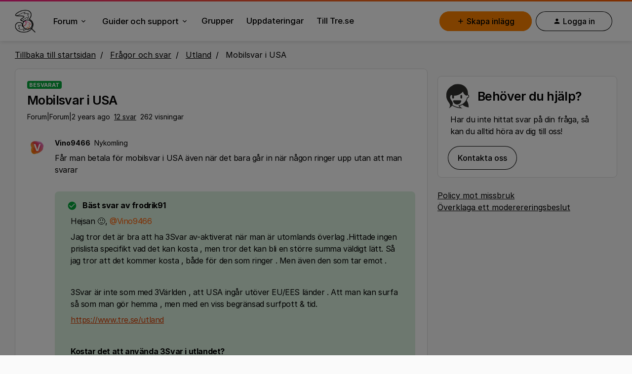

--- FILE ---
content_type: text/html; charset=UTF-8
request_url: https://community.tre.se/utland-36/mobilsvar-i-usa-5524?postid=18729
body_size: 63954
content:
<!DOCTYPE html>
<html lang="sv">
<head>
                        <meta name="robots" content="index, follow" />
                    <!-- Inter font -->

<link rel="preconnect" href="https://rsms.me/">
<link rel="stylesheet" href="https://rsms.me/inter/inter.css">

<!-- End Inter font -->

<meta name="google-site-verification" content="oOj5CeViilEJHv67327qar2EnNKYjKo9rzy3amWbJuY" />


<!-- Hotjar Tracking Code for Tre Community -->

<script>
    (function(h,o,t,j,a,r){
        h.hj=h.hj||function(){(h.hj.q=h.hj.q||[]).push(arguments)};
        h._hjSettings={hjid:5239596,hjsv:6};
        a=o.getElementsByTagName('head')[0];
        r=o.createElement('script');r.async=1;
        r.src=t+h._hjSettings.hjid+j+h._hjSettings.hjsv;
        a.appendChild(r);
    })(window,document,'https://static.hotjar.com/c/hotjar-','.js?sv=');
</script>

<!-- END Hotjar Tracking Code for Tre Community -->


<!-- Google Tag Manager -->
<script>
  	window.dataLayer = window.dataLayer || [];
  
   function bannerCookieExists(cookieName) {
        return document.cookie.split(';').some(cookie => {
            return cookie.trim().startsWith(cookieName + '=');
        });
    }
  
    function getBannerCookieValue(name) {
      let value = `; ${document.cookie}`;
      let parts = value.split(`; ${name}=`);
      if (parts.length === 2) return parts.pop().split(';').shift();
  	}

    const bannerCookieName = 'OptanonConsentInSided';
 
    if (bannerCookieExists(bannerCookieName)) {
        const bannerConsentCookieValue = getBannerCookieValue("OptanonConsentInSided");
        console.log('The cookie exists. Value: ', bannerConsentCookieValue);
      if (bannerConsentCookieValue != "C0002") {
        
        (function(w, d, s, l, i) {
            console.log("init GTM")
            w[l] = w[l] || [];
            w[l].push({
                'gtm.start': new Date().getTime(),
                event: 'gtm.js'
            });
            var f = d.getElementsByTagName(s)[0],
                j = d.createElement(s),
                dl = l != 'dataLayer' ? '&l=' + l : '';
            j.async = false;
            j.src = 'https://www.googletagmanager.com/gtm.js?id=' + i + dl;
          
            //console.log(j.src);
            f.parentNode.insertBefore(j, f);
        })(window, document, 'script', 'dataLayer', 'GTM-5VSG9VB');
        
        console.log("analytics init");
        
      }
    }
  
		
</script>


<!-- End Google Tag Manager -->


<!-- Meta info -->

<meta name="google-site-verification" content="Cnkah_RKYTKIusqRg2-pHRayb9TWfLiC-6Okd6jLHRQ" />
<link rel="apple-touch-icon" sizes="57x57" href="https://uploads-eu-west-1.insided.com/three-se/attachment/d378e22f-cc46-4f97-bbf2-3c3cfb03e592.png">
<link rel="apple-touch-icon" sizes="72x72" href="https://uploads-eu-west-1.insided.com/three-se/attachment/dca23416-fb24-437d-a7ee-ad5cc7ad52f8.png">
<link rel="apple-touch-icon" sizes="76x76" href="https://uploads-eu-west-1.insided.com/three-se/attachment/3c6bb926-2a89-48c3-b1fe-cce0b775d83d.png">
<link rel="apple-touch-icon" sizes="114x114" href="https://uploads-eu-west-1.insided.com/three-se/attachment/58678849-94ce-440c-b25d-29c978fc7e54.png">
<link rel="apple-touch-icon" sizes="120x120" href="https://uploads-eu-west-1.insided.com/three-se/attachment/44ffd9ce-eddd-4bb5-a9a5-4ed83fd4bb3f.png">
<link rel="apple-touch-icon" sizes="144x144" href="https://uploads-eu-west-1.insided.com/three-se/attachment/0422cf3d-ce37-47dc-9b44-2622c72dd268.png">
<link rel="apple-touch-icon" sizes="152x152" href="https://uploads-eu-west-1.insided.com/three-se/attachment/5841c34d-fa30-4088-ab61-d7bafa5cc517.png">
<link rel="apple-touch-icon" sizes="180x180" href="https://uploads-eu-west-1.insided.com/three-se/attachment/6f001779-0fee-4edf-a73e-7af4869be718.png">
<link rel="apple-touch-icon" sizes="167x167" href="https://uploads-eu-west-1.insided.com/three-se/attachment/12280e11-4639-4cb4-96e4-cfb3cc786e25.png">
<link rel="bookmark"title="3Community" href="https://community.tre.se/">
  
    
        

<meta charset="UTF-8" />
<meta name="viewport" content="width=device-width, initial-scale=1.0" />
<meta name="format-detection" content="telephone=no">
<meta name="HandheldFriendly" content="true" />
<meta http-equiv="X-UA-Compatible" content="ie=edge"><script type="text/javascript">(window.NREUM||(NREUM={})).init={ajax:{deny_list:["bam.nr-data.net"]},feature_flags:["soft_nav"]};(window.NREUM||(NREUM={})).loader_config={licenseKey:"5364be9000",applicationID:"101888433",browserID:"101888519"};;/*! For license information please see nr-loader-rum-1.306.0.min.js.LICENSE.txt */
(()=>{var e,t,r={122:(e,t,r)=>{"use strict";r.d(t,{a:()=>i});var n=r(944);function i(e,t){try{if(!e||"object"!=typeof e)return(0,n.R)(3);if(!t||"object"!=typeof t)return(0,n.R)(4);const r=Object.create(Object.getPrototypeOf(t),Object.getOwnPropertyDescriptors(t)),a=0===Object.keys(r).length?e:r;for(let o in a)if(void 0!==e[o])try{if(null===e[o]){r[o]=null;continue}Array.isArray(e[o])&&Array.isArray(t[o])?r[o]=Array.from(new Set([...e[o],...t[o]])):"object"==typeof e[o]&&"object"==typeof t[o]?r[o]=i(e[o],t[o]):r[o]=e[o]}catch(e){r[o]||(0,n.R)(1,e)}return r}catch(e){(0,n.R)(2,e)}}},154:(e,t,r)=>{"use strict";r.d(t,{OF:()=>c,RI:()=>i,WN:()=>u,bv:()=>a,eN:()=>l,gm:()=>o,mw:()=>s,sb:()=>d});var n=r(863);const i="undefined"!=typeof window&&!!window.document,a="undefined"!=typeof WorkerGlobalScope&&("undefined"!=typeof self&&self instanceof WorkerGlobalScope&&self.navigator instanceof WorkerNavigator||"undefined"!=typeof globalThis&&globalThis instanceof WorkerGlobalScope&&globalThis.navigator instanceof WorkerNavigator),o=i?window:"undefined"!=typeof WorkerGlobalScope&&("undefined"!=typeof self&&self instanceof WorkerGlobalScope&&self||"undefined"!=typeof globalThis&&globalThis instanceof WorkerGlobalScope&&globalThis),s=Boolean("hidden"===o?.document?.visibilityState),c=/iPad|iPhone|iPod/.test(o.navigator?.userAgent),d=c&&"undefined"==typeof SharedWorker,u=((()=>{const e=o.navigator?.userAgent?.match(/Firefox[/\s](\d+\.\d+)/);Array.isArray(e)&&e.length>=2&&e[1]})(),Date.now()-(0,n.t)()),l=()=>"undefined"!=typeof PerformanceNavigationTiming&&o?.performance?.getEntriesByType("navigation")?.[0]?.responseStart},163:(e,t,r)=>{"use strict";r.d(t,{j:()=>E});var n=r(384),i=r(741);var a=r(555);r(860).K7.genericEvents;const o="experimental.resources",s="register",c=e=>{if(!e||"string"!=typeof e)return!1;try{document.createDocumentFragment().querySelector(e)}catch{return!1}return!0};var d=r(614),u=r(944),l=r(122);const f="[data-nr-mask]",g=e=>(0,l.a)(e,(()=>{const e={feature_flags:[],experimental:{allow_registered_children:!1,resources:!1},mask_selector:"*",block_selector:"[data-nr-block]",mask_input_options:{color:!1,date:!1,"datetime-local":!1,email:!1,month:!1,number:!1,range:!1,search:!1,tel:!1,text:!1,time:!1,url:!1,week:!1,textarea:!1,select:!1,password:!0}};return{ajax:{deny_list:void 0,block_internal:!0,enabled:!0,autoStart:!0},api:{get allow_registered_children(){return e.feature_flags.includes(s)||e.experimental.allow_registered_children},set allow_registered_children(t){e.experimental.allow_registered_children=t},duplicate_registered_data:!1},browser_consent_mode:{enabled:!1},distributed_tracing:{enabled:void 0,exclude_newrelic_header:void 0,cors_use_newrelic_header:void 0,cors_use_tracecontext_headers:void 0,allowed_origins:void 0},get feature_flags(){return e.feature_flags},set feature_flags(t){e.feature_flags=t},generic_events:{enabled:!0,autoStart:!0},harvest:{interval:30},jserrors:{enabled:!0,autoStart:!0},logging:{enabled:!0,autoStart:!0},metrics:{enabled:!0,autoStart:!0},obfuscate:void 0,page_action:{enabled:!0},page_view_event:{enabled:!0,autoStart:!0},page_view_timing:{enabled:!0,autoStart:!0},performance:{capture_marks:!1,capture_measures:!1,capture_detail:!0,resources:{get enabled(){return e.feature_flags.includes(o)||e.experimental.resources},set enabled(t){e.experimental.resources=t},asset_types:[],first_party_domains:[],ignore_newrelic:!0}},privacy:{cookies_enabled:!0},proxy:{assets:void 0,beacon:void 0},session:{expiresMs:d.wk,inactiveMs:d.BB},session_replay:{autoStart:!0,enabled:!1,preload:!1,sampling_rate:10,error_sampling_rate:100,collect_fonts:!1,inline_images:!1,fix_stylesheets:!0,mask_all_inputs:!0,get mask_text_selector(){return e.mask_selector},set mask_text_selector(t){c(t)?e.mask_selector="".concat(t,",").concat(f):""===t||null===t?e.mask_selector=f:(0,u.R)(5,t)},get block_class(){return"nr-block"},get ignore_class(){return"nr-ignore"},get mask_text_class(){return"nr-mask"},get block_selector(){return e.block_selector},set block_selector(t){c(t)?e.block_selector+=",".concat(t):""!==t&&(0,u.R)(6,t)},get mask_input_options(){return e.mask_input_options},set mask_input_options(t){t&&"object"==typeof t?e.mask_input_options={...t,password:!0}:(0,u.R)(7,t)}},session_trace:{enabled:!0,autoStart:!0},soft_navigations:{enabled:!0,autoStart:!0},spa:{enabled:!0,autoStart:!0},ssl:void 0,user_actions:{enabled:!0,elementAttributes:["id","className","tagName","type"]}}})());var p=r(154),m=r(324);let h=0;const v={buildEnv:m.F3,distMethod:m.Xs,version:m.xv,originTime:p.WN},b={consented:!1},y={appMetadata:{},get consented(){return this.session?.state?.consent||b.consented},set consented(e){b.consented=e},customTransaction:void 0,denyList:void 0,disabled:!1,harvester:void 0,isolatedBacklog:!1,isRecording:!1,loaderType:void 0,maxBytes:3e4,obfuscator:void 0,onerror:void 0,ptid:void 0,releaseIds:{},session:void 0,timeKeeper:void 0,registeredEntities:[],jsAttributesMetadata:{bytes:0},get harvestCount(){return++h}},_=e=>{const t=(0,l.a)(e,y),r=Object.keys(v).reduce((e,t)=>(e[t]={value:v[t],writable:!1,configurable:!0,enumerable:!0},e),{});return Object.defineProperties(t,r)};var w=r(701);const x=e=>{const t=e.startsWith("http");e+="/",r.p=t?e:"https://"+e};var S=r(836),k=r(241);const R={accountID:void 0,trustKey:void 0,agentID:void 0,licenseKey:void 0,applicationID:void 0,xpid:void 0},A=e=>(0,l.a)(e,R),T=new Set;function E(e,t={},r,o){let{init:s,info:c,loader_config:d,runtime:u={},exposed:l=!0}=t;if(!c){const e=(0,n.pV)();s=e.init,c=e.info,d=e.loader_config}e.init=g(s||{}),e.loader_config=A(d||{}),c.jsAttributes??={},p.bv&&(c.jsAttributes.isWorker=!0),e.info=(0,a.D)(c);const f=e.init,m=[c.beacon,c.errorBeacon];T.has(e.agentIdentifier)||(f.proxy.assets&&(x(f.proxy.assets),m.push(f.proxy.assets)),f.proxy.beacon&&m.push(f.proxy.beacon),e.beacons=[...m],function(e){const t=(0,n.pV)();Object.getOwnPropertyNames(i.W.prototype).forEach(r=>{const n=i.W.prototype[r];if("function"!=typeof n||"constructor"===n)return;let a=t[r];e[r]&&!1!==e.exposed&&"micro-agent"!==e.runtime?.loaderType&&(t[r]=(...t)=>{const n=e[r](...t);return a?a(...t):n})})}(e),(0,n.US)("activatedFeatures",w.B),e.runSoftNavOverSpa&&=!0===f.soft_navigations.enabled&&f.feature_flags.includes("soft_nav")),u.denyList=[...f.ajax.deny_list||[],...f.ajax.block_internal?m:[]],u.ptid=e.agentIdentifier,u.loaderType=r,e.runtime=_(u),T.has(e.agentIdentifier)||(e.ee=S.ee.get(e.agentIdentifier),e.exposed=l,(0,k.W)({agentIdentifier:e.agentIdentifier,drained:!!w.B?.[e.agentIdentifier],type:"lifecycle",name:"initialize",feature:void 0,data:e.config})),T.add(e.agentIdentifier)}},234:(e,t,r)=>{"use strict";r.d(t,{W:()=>a});var n=r(836),i=r(687);class a{constructor(e,t){this.agentIdentifier=e,this.ee=n.ee.get(e),this.featureName=t,this.blocked=!1}deregisterDrain(){(0,i.x3)(this.agentIdentifier,this.featureName)}}},241:(e,t,r)=>{"use strict";r.d(t,{W:()=>a});var n=r(154);const i="newrelic";function a(e={}){try{n.gm.dispatchEvent(new CustomEvent(i,{detail:e}))}catch(e){}}},261:(e,t,r)=>{"use strict";r.d(t,{$9:()=>d,BL:()=>s,CH:()=>g,Dl:()=>_,Fw:()=>y,PA:()=>h,Pl:()=>n,Pv:()=>k,Tb:()=>l,U2:()=>a,V1:()=>S,Wb:()=>x,bt:()=>b,cD:()=>v,d3:()=>w,dT:()=>c,eY:()=>p,fF:()=>f,hG:()=>i,k6:()=>o,nb:()=>m,o5:()=>u});const n="api-",i="addPageAction",a="addToTrace",o="addRelease",s="finished",c="interaction",d="log",u="noticeError",l="pauseReplay",f="recordCustomEvent",g="recordReplay",p="register",m="setApplicationVersion",h="setCurrentRouteName",v="setCustomAttribute",b="setErrorHandler",y="setPageViewName",_="setUserId",w="start",x="wrapLogger",S="measure",k="consent"},289:(e,t,r)=>{"use strict";r.d(t,{GG:()=>o,Qr:()=>c,sB:()=>s});var n=r(878),i=r(389);function a(){return"undefined"==typeof document||"complete"===document.readyState}function o(e,t){if(a())return e();const r=(0,i.J)(e),o=setInterval(()=>{a()&&(clearInterval(o),r())},500);(0,n.sp)("load",r,t)}function s(e){if(a())return e();(0,n.DD)("DOMContentLoaded",e)}function c(e){if(a())return e();(0,n.sp)("popstate",e)}},324:(e,t,r)=>{"use strict";r.d(t,{F3:()=>i,Xs:()=>a,xv:()=>n});const n="1.306.0",i="PROD",a="CDN"},374:(e,t,r)=>{r.nc=(()=>{try{return document?.currentScript?.nonce}catch(e){}return""})()},384:(e,t,r)=>{"use strict";r.d(t,{NT:()=>o,US:()=>u,Zm:()=>s,bQ:()=>d,dV:()=>c,pV:()=>l});var n=r(154),i=r(863),a=r(910);const o={beacon:"bam.nr-data.net",errorBeacon:"bam.nr-data.net"};function s(){return n.gm.NREUM||(n.gm.NREUM={}),void 0===n.gm.newrelic&&(n.gm.newrelic=n.gm.NREUM),n.gm.NREUM}function c(){let e=s();return e.o||(e.o={ST:n.gm.setTimeout,SI:n.gm.setImmediate||n.gm.setInterval,CT:n.gm.clearTimeout,XHR:n.gm.XMLHttpRequest,REQ:n.gm.Request,EV:n.gm.Event,PR:n.gm.Promise,MO:n.gm.MutationObserver,FETCH:n.gm.fetch,WS:n.gm.WebSocket},(0,a.i)(...Object.values(e.o))),e}function d(e,t){let r=s();r.initializedAgents??={},t.initializedAt={ms:(0,i.t)(),date:new Date},r.initializedAgents[e]=t}function u(e,t){s()[e]=t}function l(){return function(){let e=s();const t=e.info||{};e.info={beacon:o.beacon,errorBeacon:o.errorBeacon,...t}}(),function(){let e=s();const t=e.init||{};e.init={...t}}(),c(),function(){let e=s();const t=e.loader_config||{};e.loader_config={...t}}(),s()}},389:(e,t,r)=>{"use strict";function n(e,t=500,r={}){const n=r?.leading||!1;let i;return(...r)=>{n&&void 0===i&&(e.apply(this,r),i=setTimeout(()=>{i=clearTimeout(i)},t)),n||(clearTimeout(i),i=setTimeout(()=>{e.apply(this,r)},t))}}function i(e){let t=!1;return(...r)=>{t||(t=!0,e.apply(this,r))}}r.d(t,{J:()=>i,s:()=>n})},555:(e,t,r)=>{"use strict";r.d(t,{D:()=>s,f:()=>o});var n=r(384),i=r(122);const a={beacon:n.NT.beacon,errorBeacon:n.NT.errorBeacon,licenseKey:void 0,applicationID:void 0,sa:void 0,queueTime:void 0,applicationTime:void 0,ttGuid:void 0,user:void 0,account:void 0,product:void 0,extra:void 0,jsAttributes:{},userAttributes:void 0,atts:void 0,transactionName:void 0,tNamePlain:void 0};function o(e){try{return!!e.licenseKey&&!!e.errorBeacon&&!!e.applicationID}catch(e){return!1}}const s=e=>(0,i.a)(e,a)},566:(e,t,r)=>{"use strict";r.d(t,{LA:()=>s,bz:()=>o});var n=r(154);const i="xxxxxxxx-xxxx-4xxx-yxxx-xxxxxxxxxxxx";function a(e,t){return e?15&e[t]:16*Math.random()|0}function o(){const e=n.gm?.crypto||n.gm?.msCrypto;let t,r=0;return e&&e.getRandomValues&&(t=e.getRandomValues(new Uint8Array(30))),i.split("").map(e=>"x"===e?a(t,r++).toString(16):"y"===e?(3&a()|8).toString(16):e).join("")}function s(e){const t=n.gm?.crypto||n.gm?.msCrypto;let r,i=0;t&&t.getRandomValues&&(r=t.getRandomValues(new Uint8Array(e)));const o=[];for(var s=0;s<e;s++)o.push(a(r,i++).toString(16));return o.join("")}},606:(e,t,r)=>{"use strict";r.d(t,{i:()=>a});var n=r(908);a.on=o;var i=a.handlers={};function a(e,t,r,a){o(a||n.d,i,e,t,r)}function o(e,t,r,i,a){a||(a="feature"),e||(e=n.d);var o=t[a]=t[a]||{};(o[r]=o[r]||[]).push([e,i])}},607:(e,t,r)=>{"use strict";r.d(t,{W:()=>n});const n=(0,r(566).bz)()},614:(e,t,r)=>{"use strict";r.d(t,{BB:()=>o,H3:()=>n,g:()=>d,iL:()=>c,tS:()=>s,uh:()=>i,wk:()=>a});const n="NRBA",i="SESSION",a=144e5,o=18e5,s={STARTED:"session-started",PAUSE:"session-pause",RESET:"session-reset",RESUME:"session-resume",UPDATE:"session-update"},c={SAME_TAB:"same-tab",CROSS_TAB:"cross-tab"},d={OFF:0,FULL:1,ERROR:2}},630:(e,t,r)=>{"use strict";r.d(t,{T:()=>n});const n=r(860).K7.pageViewEvent},646:(e,t,r)=>{"use strict";r.d(t,{y:()=>n});class n{constructor(e){this.contextId=e}}},687:(e,t,r)=>{"use strict";r.d(t,{Ak:()=>d,Ze:()=>f,x3:()=>u});var n=r(241),i=r(836),a=r(606),o=r(860),s=r(646);const c={};function d(e,t){const r={staged:!1,priority:o.P3[t]||0};l(e),c[e].get(t)||c[e].set(t,r)}function u(e,t){e&&c[e]&&(c[e].get(t)&&c[e].delete(t),p(e,t,!1),c[e].size&&g(e))}function l(e){if(!e)throw new Error("agentIdentifier required");c[e]||(c[e]=new Map)}function f(e="",t="feature",r=!1){if(l(e),!e||!c[e].get(t)||r)return p(e,t);c[e].get(t).staged=!0,g(e)}function g(e){const t=Array.from(c[e]);t.every(([e,t])=>t.staged)&&(t.sort((e,t)=>e[1].priority-t[1].priority),t.forEach(([t])=>{c[e].delete(t),p(e,t)}))}function p(e,t,r=!0){const o=e?i.ee.get(e):i.ee,c=a.i.handlers;if(!o.aborted&&o.backlog&&c){if((0,n.W)({agentIdentifier:e,type:"lifecycle",name:"drain",feature:t}),r){const e=o.backlog[t],r=c[t];if(r){for(let t=0;e&&t<e.length;++t)m(e[t],r);Object.entries(r).forEach(([e,t])=>{Object.values(t||{}).forEach(t=>{t[0]?.on&&t[0]?.context()instanceof s.y&&t[0].on(e,t[1])})})}}o.isolatedBacklog||delete c[t],o.backlog[t]=null,o.emit("drain-"+t,[])}}function m(e,t){var r=e[1];Object.values(t[r]||{}).forEach(t=>{var r=e[0];if(t[0]===r){var n=t[1],i=e[3],a=e[2];n.apply(i,a)}})}},699:(e,t,r)=>{"use strict";r.d(t,{It:()=>a,KC:()=>s,No:()=>i,qh:()=>o});var n=r(860);const i=16e3,a=1e6,o="SESSION_ERROR",s={[n.K7.logging]:!0,[n.K7.genericEvents]:!1,[n.K7.jserrors]:!1,[n.K7.ajax]:!1}},701:(e,t,r)=>{"use strict";r.d(t,{B:()=>a,t:()=>o});var n=r(241);const i=new Set,a={};function o(e,t){const r=t.agentIdentifier;a[r]??={},e&&"object"==typeof e&&(i.has(r)||(t.ee.emit("rumresp",[e]),a[r]=e,i.add(r),(0,n.W)({agentIdentifier:r,loaded:!0,drained:!0,type:"lifecycle",name:"load",feature:void 0,data:e})))}},741:(e,t,r)=>{"use strict";r.d(t,{W:()=>a});var n=r(944),i=r(261);class a{#e(e,...t){if(this[e]!==a.prototype[e])return this[e](...t);(0,n.R)(35,e)}addPageAction(e,t){return this.#e(i.hG,e,t)}register(e){return this.#e(i.eY,e)}recordCustomEvent(e,t){return this.#e(i.fF,e,t)}setPageViewName(e,t){return this.#e(i.Fw,e,t)}setCustomAttribute(e,t,r){return this.#e(i.cD,e,t,r)}noticeError(e,t){return this.#e(i.o5,e,t)}setUserId(e){return this.#e(i.Dl,e)}setApplicationVersion(e){return this.#e(i.nb,e)}setErrorHandler(e){return this.#e(i.bt,e)}addRelease(e,t){return this.#e(i.k6,e,t)}log(e,t){return this.#e(i.$9,e,t)}start(){return this.#e(i.d3)}finished(e){return this.#e(i.BL,e)}recordReplay(){return this.#e(i.CH)}pauseReplay(){return this.#e(i.Tb)}addToTrace(e){return this.#e(i.U2,e)}setCurrentRouteName(e){return this.#e(i.PA,e)}interaction(e){return this.#e(i.dT,e)}wrapLogger(e,t,r){return this.#e(i.Wb,e,t,r)}measure(e,t){return this.#e(i.V1,e,t)}consent(e){return this.#e(i.Pv,e)}}},782:(e,t,r)=>{"use strict";r.d(t,{T:()=>n});const n=r(860).K7.pageViewTiming},836:(e,t,r)=>{"use strict";r.d(t,{P:()=>s,ee:()=>c});var n=r(384),i=r(990),a=r(646),o=r(607);const s="nr@context:".concat(o.W),c=function e(t,r){var n={},o={},u={},l=!1;try{l=16===r.length&&d.initializedAgents?.[r]?.runtime.isolatedBacklog}catch(e){}var f={on:p,addEventListener:p,removeEventListener:function(e,t){var r=n[e];if(!r)return;for(var i=0;i<r.length;i++)r[i]===t&&r.splice(i,1)},emit:function(e,r,n,i,a){!1!==a&&(a=!0);if(c.aborted&&!i)return;t&&a&&t.emit(e,r,n);var s=g(n);m(e).forEach(e=>{e.apply(s,r)});var d=v()[o[e]];d&&d.push([f,e,r,s]);return s},get:h,listeners:m,context:g,buffer:function(e,t){const r=v();if(t=t||"feature",f.aborted)return;Object.entries(e||{}).forEach(([e,n])=>{o[n]=t,t in r||(r[t]=[])})},abort:function(){f._aborted=!0,Object.keys(f.backlog).forEach(e=>{delete f.backlog[e]})},isBuffering:function(e){return!!v()[o[e]]},debugId:r,backlog:l?{}:t&&"object"==typeof t.backlog?t.backlog:{},isolatedBacklog:l};return Object.defineProperty(f,"aborted",{get:()=>{let e=f._aborted||!1;return e||(t&&(e=t.aborted),e)}}),f;function g(e){return e&&e instanceof a.y?e:e?(0,i.I)(e,s,()=>new a.y(s)):new a.y(s)}function p(e,t){n[e]=m(e).concat(t)}function m(e){return n[e]||[]}function h(t){return u[t]=u[t]||e(f,t)}function v(){return f.backlog}}(void 0,"globalEE"),d=(0,n.Zm)();d.ee||(d.ee=c)},843:(e,t,r)=>{"use strict";r.d(t,{G:()=>a,u:()=>i});var n=r(878);function i(e,t=!1,r,i){(0,n.DD)("visibilitychange",function(){if(t)return void("hidden"===document.visibilityState&&e());e(document.visibilityState)},r,i)}function a(e,t,r){(0,n.sp)("pagehide",e,t,r)}},860:(e,t,r)=>{"use strict";r.d(t,{$J:()=>u,K7:()=>c,P3:()=>d,XX:()=>i,Yy:()=>s,df:()=>a,qY:()=>n,v4:()=>o});const n="events",i="jserrors",a="browser/blobs",o="rum",s="browser/logs",c={ajax:"ajax",genericEvents:"generic_events",jserrors:i,logging:"logging",metrics:"metrics",pageAction:"page_action",pageViewEvent:"page_view_event",pageViewTiming:"page_view_timing",sessionReplay:"session_replay",sessionTrace:"session_trace",softNav:"soft_navigations",spa:"spa"},d={[c.pageViewEvent]:1,[c.pageViewTiming]:2,[c.metrics]:3,[c.jserrors]:4,[c.spa]:5,[c.ajax]:6,[c.sessionTrace]:7,[c.softNav]:8,[c.sessionReplay]:9,[c.logging]:10,[c.genericEvents]:11},u={[c.pageViewEvent]:o,[c.pageViewTiming]:n,[c.ajax]:n,[c.spa]:n,[c.softNav]:n,[c.metrics]:i,[c.jserrors]:i,[c.sessionTrace]:a,[c.sessionReplay]:a,[c.logging]:s,[c.genericEvents]:"ins"}},863:(e,t,r)=>{"use strict";function n(){return Math.floor(performance.now())}r.d(t,{t:()=>n})},878:(e,t,r)=>{"use strict";function n(e,t){return{capture:e,passive:!1,signal:t}}function i(e,t,r=!1,i){window.addEventListener(e,t,n(r,i))}function a(e,t,r=!1,i){document.addEventListener(e,t,n(r,i))}r.d(t,{DD:()=>a,jT:()=>n,sp:()=>i})},908:(e,t,r)=>{"use strict";r.d(t,{d:()=>n,p:()=>i});var n=r(836).ee.get("handle");function i(e,t,r,i,a){a?(a.buffer([e],i),a.emit(e,t,r)):(n.buffer([e],i),n.emit(e,t,r))}},910:(e,t,r)=>{"use strict";r.d(t,{i:()=>a});var n=r(944);const i=new Map;function a(...e){return e.every(e=>{if(i.has(e))return i.get(e);const t="function"==typeof e?e.toString():"",r=t.includes("[native code]"),a=t.includes("nrWrapper");return r||a||(0,n.R)(64,e?.name||t),i.set(e,r),r})}},944:(e,t,r)=>{"use strict";r.d(t,{R:()=>i});var n=r(241);function i(e,t){"function"==typeof console.debug&&(console.debug("New Relic Warning: https://github.com/newrelic/newrelic-browser-agent/blob/main/docs/warning-codes.md#".concat(e),t),(0,n.W)({agentIdentifier:null,drained:null,type:"data",name:"warn",feature:"warn",data:{code:e,secondary:t}}))}},969:(e,t,r)=>{"use strict";r.d(t,{TZ:()=>n,XG:()=>s,rs:()=>i,xV:()=>o,z_:()=>a});const n=r(860).K7.metrics,i="sm",a="cm",o="storeSupportabilityMetrics",s="storeEventMetrics"},990:(e,t,r)=>{"use strict";r.d(t,{I:()=>i});var n=Object.prototype.hasOwnProperty;function i(e,t,r){if(n.call(e,t))return e[t];var i=r();if(Object.defineProperty&&Object.keys)try{return Object.defineProperty(e,t,{value:i,writable:!0,enumerable:!1}),i}catch(e){}return e[t]=i,i}}},n={};function i(e){var t=n[e];if(void 0!==t)return t.exports;var a=n[e]={exports:{}};return r[e](a,a.exports,i),a.exports}i.m=r,i.d=(e,t)=>{for(var r in t)i.o(t,r)&&!i.o(e,r)&&Object.defineProperty(e,r,{enumerable:!0,get:t[r]})},i.f={},i.e=e=>Promise.all(Object.keys(i.f).reduce((t,r)=>(i.f[r](e,t),t),[])),i.u=e=>"nr-rum-1.306.0.min.js",i.o=(e,t)=>Object.prototype.hasOwnProperty.call(e,t),e={},t="NRBA-1.306.0.PROD:",i.l=(r,n,a,o)=>{if(e[r])e[r].push(n);else{var s,c;if(void 0!==a)for(var d=document.getElementsByTagName("script"),u=0;u<d.length;u++){var l=d[u];if(l.getAttribute("src")==r||l.getAttribute("data-webpack")==t+a){s=l;break}}if(!s){c=!0;var f={296:"sha512-XHJAyYwsxAD4jnOFenBf2aq49/pv28jKOJKs7YGQhagYYI2Zk8nHflZPdd7WiilkmEkgIZQEFX4f1AJMoyzKwA=="};(s=document.createElement("script")).charset="utf-8",i.nc&&s.setAttribute("nonce",i.nc),s.setAttribute("data-webpack",t+a),s.src=r,0!==s.src.indexOf(window.location.origin+"/")&&(s.crossOrigin="anonymous"),f[o]&&(s.integrity=f[o])}e[r]=[n];var g=(t,n)=>{s.onerror=s.onload=null,clearTimeout(p);var i=e[r];if(delete e[r],s.parentNode&&s.parentNode.removeChild(s),i&&i.forEach(e=>e(n)),t)return t(n)},p=setTimeout(g.bind(null,void 0,{type:"timeout",target:s}),12e4);s.onerror=g.bind(null,s.onerror),s.onload=g.bind(null,s.onload),c&&document.head.appendChild(s)}},i.r=e=>{"undefined"!=typeof Symbol&&Symbol.toStringTag&&Object.defineProperty(e,Symbol.toStringTag,{value:"Module"}),Object.defineProperty(e,"__esModule",{value:!0})},i.p="https://js-agent.newrelic.com/",(()=>{var e={374:0,840:0};i.f.j=(t,r)=>{var n=i.o(e,t)?e[t]:void 0;if(0!==n)if(n)r.push(n[2]);else{var a=new Promise((r,i)=>n=e[t]=[r,i]);r.push(n[2]=a);var o=i.p+i.u(t),s=new Error;i.l(o,r=>{if(i.o(e,t)&&(0!==(n=e[t])&&(e[t]=void 0),n)){var a=r&&("load"===r.type?"missing":r.type),o=r&&r.target&&r.target.src;s.message="Loading chunk "+t+" failed: ("+a+": "+o+")",s.name="ChunkLoadError",s.type=a,s.request=o,n[1](s)}},"chunk-"+t,t)}};var t=(t,r)=>{var n,a,[o,s,c]=r,d=0;if(o.some(t=>0!==e[t])){for(n in s)i.o(s,n)&&(i.m[n]=s[n]);if(c)c(i)}for(t&&t(r);d<o.length;d++)a=o[d],i.o(e,a)&&e[a]&&e[a][0](),e[a]=0},r=self["webpackChunk:NRBA-1.306.0.PROD"]=self["webpackChunk:NRBA-1.306.0.PROD"]||[];r.forEach(t.bind(null,0)),r.push=t.bind(null,r.push.bind(r))})(),(()=>{"use strict";i(374);var e=i(566),t=i(741);class r extends t.W{agentIdentifier=(0,e.LA)(16)}var n=i(860);const a=Object.values(n.K7);var o=i(163);var s=i(908),c=i(863),d=i(261),u=i(241),l=i(944),f=i(701),g=i(969);function p(e,t,i,a){const o=a||i;!o||o[e]&&o[e]!==r.prototype[e]||(o[e]=function(){(0,s.p)(g.xV,["API/"+e+"/called"],void 0,n.K7.metrics,i.ee),(0,u.W)({agentIdentifier:i.agentIdentifier,drained:!!f.B?.[i.agentIdentifier],type:"data",name:"api",feature:d.Pl+e,data:{}});try{return t.apply(this,arguments)}catch(e){(0,l.R)(23,e)}})}function m(e,t,r,n,i){const a=e.info;null===r?delete a.jsAttributes[t]:a.jsAttributes[t]=r,(i||null===r)&&(0,s.p)(d.Pl+n,[(0,c.t)(),t,r],void 0,"session",e.ee)}var h=i(687),v=i(234),b=i(289),y=i(154),_=i(384);const w=e=>y.RI&&!0===e?.privacy.cookies_enabled;function x(e){return!!(0,_.dV)().o.MO&&w(e)&&!0===e?.session_trace.enabled}var S=i(389),k=i(699);class R extends v.W{constructor(e,t){super(e.agentIdentifier,t),this.agentRef=e,this.abortHandler=void 0,this.featAggregate=void 0,this.loadedSuccessfully=void 0,this.onAggregateImported=new Promise(e=>{this.loadedSuccessfully=e}),this.deferred=Promise.resolve(),!1===e.init[this.featureName].autoStart?this.deferred=new Promise((t,r)=>{this.ee.on("manual-start-all",(0,S.J)(()=>{(0,h.Ak)(e.agentIdentifier,this.featureName),t()}))}):(0,h.Ak)(e.agentIdentifier,t)}importAggregator(e,t,r={}){if(this.featAggregate)return;const n=async()=>{let n;await this.deferred;try{if(w(e.init)){const{setupAgentSession:t}=await i.e(296).then(i.bind(i,305));n=t(e)}}catch(e){(0,l.R)(20,e),this.ee.emit("internal-error",[e]),(0,s.p)(k.qh,[e],void 0,this.featureName,this.ee)}try{if(!this.#t(this.featureName,n,e.init))return(0,h.Ze)(this.agentIdentifier,this.featureName),void this.loadedSuccessfully(!1);const{Aggregate:i}=await t();this.featAggregate=new i(e,r),e.runtime.harvester.initializedAggregates.push(this.featAggregate),this.loadedSuccessfully(!0)}catch(e){(0,l.R)(34,e),this.abortHandler?.(),(0,h.Ze)(this.agentIdentifier,this.featureName,!0),this.loadedSuccessfully(!1),this.ee&&this.ee.abort()}};y.RI?(0,b.GG)(()=>n(),!0):n()}#t(e,t,r){if(this.blocked)return!1;switch(e){case n.K7.sessionReplay:return x(r)&&!!t;case n.K7.sessionTrace:return!!t;default:return!0}}}var A=i(630),T=i(614);class E extends R{static featureName=A.T;constructor(e){var t;super(e,A.T),this.setupInspectionEvents(e.agentIdentifier),t=e,p(d.Fw,function(e,r){"string"==typeof e&&("/"!==e.charAt(0)&&(e="/"+e),t.runtime.customTransaction=(r||"http://custom.transaction")+e,(0,s.p)(d.Pl+d.Fw,[(0,c.t)()],void 0,void 0,t.ee))},t),this.importAggregator(e,()=>i.e(296).then(i.bind(i,943)))}setupInspectionEvents(e){const t=(t,r)=>{t&&(0,u.W)({agentIdentifier:e,timeStamp:t.timeStamp,loaded:"complete"===t.target.readyState,type:"window",name:r,data:t.target.location+""})};(0,b.sB)(e=>{t(e,"DOMContentLoaded")}),(0,b.GG)(e=>{t(e,"load")}),(0,b.Qr)(e=>{t(e,"navigate")}),this.ee.on(T.tS.UPDATE,(t,r)=>{(0,u.W)({agentIdentifier:e,type:"lifecycle",name:"session",data:r})})}}var N=i(843),I=i(782);class j extends R{static featureName=I.T;constructor(e){super(e,I.T),y.RI&&((0,N.u)(()=>(0,s.p)("docHidden",[(0,c.t)()],void 0,I.T,this.ee),!0),(0,N.G)(()=>(0,s.p)("winPagehide",[(0,c.t)()],void 0,I.T,this.ee)),this.importAggregator(e,()=>i.e(296).then(i.bind(i,117))))}}class P extends R{static featureName=g.TZ;constructor(e){super(e,g.TZ),y.RI&&document.addEventListener("securitypolicyviolation",e=>{(0,s.p)(g.xV,["Generic/CSPViolation/Detected"],void 0,this.featureName,this.ee)}),this.importAggregator(e,()=>i.e(296).then(i.bind(i,623)))}}new class extends r{constructor(e){var t;(super(),y.gm)?(this.features={},(0,_.bQ)(this.agentIdentifier,this),this.desiredFeatures=new Set(e.features||[]),this.desiredFeatures.add(E),this.runSoftNavOverSpa=[...this.desiredFeatures].some(e=>e.featureName===n.K7.softNav),(0,o.j)(this,e,e.loaderType||"agent"),t=this,p(d.cD,function(e,r,n=!1){if("string"==typeof e){if(["string","number","boolean"].includes(typeof r)||null===r)return m(t,e,r,d.cD,n);(0,l.R)(40,typeof r)}else(0,l.R)(39,typeof e)},t),function(e){p(d.Dl,function(t){if("string"==typeof t||null===t)return m(e,"enduser.id",t,d.Dl,!0);(0,l.R)(41,typeof t)},e)}(this),function(e){p(d.nb,function(t){if("string"==typeof t||null===t)return m(e,"application.version",t,d.nb,!1);(0,l.R)(42,typeof t)},e)}(this),function(e){p(d.d3,function(){e.ee.emit("manual-start-all")},e)}(this),function(e){p(d.Pv,function(t=!0){if("boolean"==typeof t){if((0,s.p)(d.Pl+d.Pv,[t],void 0,"session",e.ee),e.runtime.consented=t,t){const t=e.features.page_view_event;t.onAggregateImported.then(e=>{const r=t.featAggregate;e&&!r.sentRum&&r.sendRum()})}}else(0,l.R)(65,typeof t)},e)}(this),this.run()):(0,l.R)(21)}get config(){return{info:this.info,init:this.init,loader_config:this.loader_config,runtime:this.runtime}}get api(){return this}run(){try{const e=function(e){const t={};return a.forEach(r=>{t[r]=!!e[r]?.enabled}),t}(this.init),t=[...this.desiredFeatures];t.sort((e,t)=>n.P3[e.featureName]-n.P3[t.featureName]),t.forEach(t=>{if(!e[t.featureName]&&t.featureName!==n.K7.pageViewEvent)return;if(this.runSoftNavOverSpa&&t.featureName===n.K7.spa)return;if(!this.runSoftNavOverSpa&&t.featureName===n.K7.softNav)return;const r=function(e){switch(e){case n.K7.ajax:return[n.K7.jserrors];case n.K7.sessionTrace:return[n.K7.ajax,n.K7.pageViewEvent];case n.K7.sessionReplay:return[n.K7.sessionTrace];case n.K7.pageViewTiming:return[n.K7.pageViewEvent];default:return[]}}(t.featureName).filter(e=>!(e in this.features));r.length>0&&(0,l.R)(36,{targetFeature:t.featureName,missingDependencies:r}),this.features[t.featureName]=new t(this)})}catch(e){(0,l.R)(22,e);for(const e in this.features)this.features[e].abortHandler?.();const t=(0,_.Zm)();delete t.initializedAgents[this.agentIdentifier]?.features,delete this.sharedAggregator;return t.ee.get(this.agentIdentifier).abort(),!1}}}({features:[E,j,P],loaderType:"lite"})})()})();</script>

<link rel="shortcut icon" type="image/png" href="https://uploads-eu-west-1.insided.com/three-se/attachment/4a69df66-2a14-4da1-b6a3-aa8fa45d9609_thumb.png" />
<title>Mobilsvar i USA | Tre Community</title>
<meta name="description" content="Får man betala för mobilsvar i USA även när det bara går in när någon ringer upp utan att man svarar">

<meta property="og:title" content="Mobilsvar i USA | Tre Community"/>
<meta property="og:type" content="article" />
<meta property="og:url" content="https://community.tre.se/utland-36/mobilsvar-i-usa-5524?postid=18729"/>
<meta property="og:description" content="Får man betala för mobilsvar i USA även när det bara går in när någon ringer upp utan att man svarar" />
<meta property="og:image" content="https://uploads-eu-west-1.insided.com/three-se/attachment/a7fd91f8-7e9b-408e-a8c7-68d8210971da_thumb.png"/>
<meta property="og:image:secure_url" content="https://uploads-eu-west-1.insided.com/three-se/attachment/a7fd91f8-7e9b-408e-a8c7-68d8210971da_thumb.png"/>
    <meta property="fb:app_id" content="108994236560048"/>


    <link rel="canonical" href="https://community.tre.se/utland-36/mobilsvar-i-usa-5524" />

        
<style id="css-variables">@font-face{ font-family:Helvetica-Neue; src:url(https://d2cn40jarzxub5.cloudfront.net/_fonts/three-se/fonts/Helvetica-Neue/HelveticaNeueW01-75Bold.eot); src:url(https://d2cn40jarzxub5.cloudfront.net/_fonts/three-se/fonts/Helvetica-Neue/HelveticaNeueW01-75Bold.eot#iefix) format("embedded-opentype"),url(https://d2cn40jarzxub5.cloudfront.net/_fonts/three-se/fonts/Helvetica-Neue/HelveticaNeueW01-75Bold.woff) format("woff"),url(https://d2cn40jarzxub5.cloudfront.net/_fonts/three-se/fonts/Helvetica-Neue/HelveticaNeueW01-75Bold.ttf) format("truetype"),url(https://d2cn40jarzxub5.cloudfront.net/_fonts/three-se/fonts/Helvetica-Neue/HelveticaNeueW01-75Bold.svg#2dumbregular) format("svg"); font-style:normal; font-weight:600 } @font-face{ font-family:Helvetica-Neue; src:url(https://d2cn40jarzxub5.cloudfront.net/_fonts/three-se/fonts/Helvetica-Neue/HelveticaNeueW01-55Roma.eot); src:url(https://d2cn40jarzxub5.cloudfront.net/_fonts/three-se/fonts/Helvetica-Neue/HelveticaNeueW01-55Roma.eot#iefix) format("embedded-opentype"),url(https://d2cn40jarzxub5.cloudfront.net/_fonts/three-se/fonts/Helvetica-Neue/HelveticaNeueW01-55Roma.woff) format("woff"),url(https://d2cn40jarzxub5.cloudfront.net/_fonts/three-se/fonts/Helvetica-Neue/HelveticaNeueW01-55Roma.ttf) format("truetype"),url(https://d2cn40jarzxub5.cloudfront.net/_fonts/three-se/fonts/Helvetica-Neue/HelveticaNeueW01-55Roma.svg#2dumbregular) format("svg"); font-style:normal; font-weight:normal } html {--borderradius-base: 4px;--config--main-border-base-color: #dcdcdcff;--config--main-button-base-font-color: #1a1a1a;--config--main-button-base-font-family: Inter, Arial, sans-serif;--config--main-button-base-font-weight: 500;--config--main-button-base-radius: 3px;--config--main-button-base-texttransform: none;--config--main-color-alert: #e91c1cff;--config--main-color-brand: #ff5c00ff;--config--main-color-brand-secondary: #000000ff;--config--main-color-contrast: #2aaae1;--config--main-color-day: #f0f2f6;--config--main-color-day-dark: #ededed;--config--main-color-day-light: #fff;--config--main-color-disabled: #666666ff;--config--main-color-dusk: #a7aeb5;--config--main-color-dusk-dark: #616a73;--config--main-color-dusk-light: #d5d7db;--config--main-color-highlighted: #B0DFF3;--config--main-color-info: #666666ff;--config--main-color-night: #000000ff;--config--main-color-night-inverted: #f5f5f5;--config--main-color-night-light: #2b2b2b;--config--main-color-success: #04a73aff;--config--main-font-base-lineheight: 1.5;--config--main-font-base-stack: Inter, Arial, sans-serif;--config--main-font-base-style: normal;--config--main-font-base-weight: normal;--config--main-font-secondary: Inter, Arial, sans-serif;--config--main-fonts: @font-face{ font-family:Helvetica-Neue; src:url(https://d2cn40jarzxub5.cloudfront.net/_fonts/three-se/fonts/Helvetica-Neue/HelveticaNeueW01-75Bold.eot); src:url(https://d2cn40jarzxub5.cloudfront.net/_fonts/three-se/fonts/Helvetica-Neue/HelveticaNeueW01-75Bold.eot#iefix) format("embedded-opentype"),url(https://d2cn40jarzxub5.cloudfront.net/_fonts/three-se/fonts/Helvetica-Neue/HelveticaNeueW01-75Bold.woff) format("woff"),url(https://d2cn40jarzxub5.cloudfront.net/_fonts/three-se/fonts/Helvetica-Neue/HelveticaNeueW01-75Bold.ttf) format("truetype"),url(https://d2cn40jarzxub5.cloudfront.net/_fonts/three-se/fonts/Helvetica-Neue/HelveticaNeueW01-75Bold.svg#2dumbregular) format("svg"); font-style:normal; font-weight:600 } @font-face{ font-family:Helvetica-Neue; src:url(https://d2cn40jarzxub5.cloudfront.net/_fonts/three-se/fonts/Helvetica-Neue/HelveticaNeueW01-55Roma.eot); src:url(https://d2cn40jarzxub5.cloudfront.net/_fonts/three-se/fonts/Helvetica-Neue/HelveticaNeueW01-55Roma.eot#iefix) format("embedded-opentype"),url(https://d2cn40jarzxub5.cloudfront.net/_fonts/three-se/fonts/Helvetica-Neue/HelveticaNeueW01-55Roma.woff) format("woff"),url(https://d2cn40jarzxub5.cloudfront.net/_fonts/three-se/fonts/Helvetica-Neue/HelveticaNeueW01-55Roma.ttf) format("truetype"),url(https://d2cn40jarzxub5.cloudfront.net/_fonts/three-se/fonts/Helvetica-Neue/HelveticaNeueW01-55Roma.svg#2dumbregular) format("svg"); font-style:normal; font-weight:normal };--config--main-header-font-weight: 600;--config-anchor-base-color: #ff5c00ff;--config-anchor-base-hover-color: #ff5c00ff;--config-avatar-notification-background-color: #ff5c00ff;--config-body-background-color: #fafafaff;--config-body-wrapper-background-color: transparent;--config-body-wrapper-box-shadow: 0 0 0 transparent;--config-body-wrapper-max-width: 100%;--config-button-cancel-active-background-color: #bf1000;--config-button-cancel-active-border-color: #bf1000;--config-button-cancel-active-color: #ffffff;--config-button-cancel-background-color: #FFFFAC;--config-button-cancel-border-color: #000;--config-button-cancel-border-radius: 200px;--config-button-cancel-border-width: 1px;--config-button-cancel-box-shadow: 0 0 0 transparent;--config-button-cancel-color: #000;--config-button-cancel-hover-background-color: #FFFFAC;--config-button-cancel-hover-border-color: #E91C1C;--config-button-cancel-hover-color: #E91C1C;--config-button-cta-active-background-color: #FF8400;--config-button-cta-active-border-color: #ff8400;--config-button-cta-active-border-width: 1px;--config-button-cta-active-box-shadow: 0 0 0 transparent;--config-button-cta-active-color: #000000;--config-button-cta-background-color: #FF8400;--config-button-cta-border-color: #FF8400;--config-button-cta-border-radius: 200px;--config-button-cta-border-width: 1px;--config-button-cta-box-shadow: 0 0 0 transparent;--config-button-cta-color: #000000;--config-button-cta-focus-background-color: #f57f00ff;--config-button-cta-focus-border-color: #e65300ff;--config-button-cta-focus-border-width: 1px;--config-button-cta-focus-color: #000000;--config-button-cta-hover-background-color: #FF8400;--config-button-cta-hover-border-color: #FF8400;--config-button-cta-hover-border-width: 1px;--config-button-cta-hover-box-shadow: rgba(0, 0, 0, 0.4) 0 2px 9px;--config-button-cta-hover-color: #000000;--config-button-cta-spinner-color: #fff;--config-button-cta-spinner-hover-color: #fff;--config-button-secondary-active-background-color: #000000;--config-button-secondary-active-border-color: #000000;--config-button-secondary-active-border-width: 1px;--config-button-secondary-active-box-shadow: 0 0 0 transparent;--config-button-secondary-active-color: #ffffff;--config-button-secondary-background-color: #ffffff;--config-button-secondary-border-color: #000000;--config-button-secondary-border-radius: 200px;--config-button-secondary-border-width: 1px;--config-button-secondary-box-shadow: 0 0 0 transparent;--config-button-secondary-color: #000000;--config-button-secondary-focus-background-color: #000000ff;--config-button-secondary-focus-border-color: #000000ff;--config-button-secondary-focus-border-width: 1px;--config-button-secondary-focus-color: #000000;--config-button-secondary-hover-background-color: #ffffff;--config-button-secondary-hover-border-color: #000000;--config-button-secondary-hover-border-width: 1px;--config-button-secondary-hover-box-shadow: rgba(0, 0, 0, 0.4) 0 2px 9px;--config-button-secondary-hover-color: #000000;--config-button-secondary-spinner-color: #fff;--config-button-secondary-spinner-hover-color: #fff;--config-button-toggle-active-background-color: #fff;--config-button-toggle-active-border-color: #000000;--config-button-toggle-active-color: #000;--config-button-toggle-background-color: #ffffff;--config-button-toggle-border-color: #000000;--config-button-toggle-border-radius: 200px;--config-button-toggle-border-width: 1px;--config-button-toggle-box-shadow: 0 0 0 transparent;--config-button-toggle-color: #000000;--config-button-toggle-filled-background-color: #ff5c00ff;--config-button-toggle-filled-color: #fff;--config-button-toggle-filled-pseudo-color: #fff;--config-button-toggle-filled-spinner-color: #fff;--config-button-toggle-focus-border-color: #e65300ff;--config-button-toggle-hover-background-color: #fff;--config-button-toggle-hover-border-color: #000000;--config-button-toggle-hover-color: #000;--config-button-toggle-on-active-background-color: #000;--config-button-toggle-on-active-border-color: #000000;--config-button-toggle-on-active-color: #fff;--config-button-toggle-on-background-color: #000000;--config-button-toggle-on-border-color: #000000;--config-button-toggle-on-border-radius: 200px;--config-button-toggle-on-border-width: 1px;--config-button-toggle-on-box-shadow: 0 0 0 transparent;--config-button-toggle-on-color: #ffffff;--config-button-toggle-on-hover-background-color: #000;--config-button-toggle-on-hover-border-color: #000000;--config-button-toggle-on-hover-color: #fff;--config-button-toggle-outline-background-color: #ff5c00ff;--config-button-toggle-outline-color: #ff5c00ff;--config-button-toggle-outline-pseudo-color: #ff5c00ff;--config-button-toggle-outline-spinner-color: #ff5c00ff;--config-content-type-article-color: #fff;--config-cookie-modal-background-color: rgba(60,60,60,.9);--config-cookie-modal-color: #fff;--config-create-topic-type-icon-color: #000000ff;--config-cta-close-button-color: #a7aeb5;--config-cta-icon-background-color: #ff5c00ff;--config-cta-icon-check: #fff;--config-editor-comment-toolbar-background-color: #fff;--config-editor-comment-toolbar-button-color: #000000ff;--config-editor-comment-toolbar-button-hover-color: #ff5c00ff;--config-footer-background-color: #000000ff;--config-footer-color: #fff;--config-header-color: #000000ff;--config-header-color-inverted: #f5f5f5;--config-hero-background-position: top left;--config-hero-color: #ffffffff;--config-hero-font-weight: bold;--config-hero-stats-background-color: #fff;--config-hero-stats-counter-font-weight: bold;--config-hero-text-shadow: none;--config-input-focus-color: #ff5c00ff;--config-link-base-color: #000000ff;--config-link-base-hover-color: #ff5c00ff;--config-link-hover-decoration: none;--config-main-navigation-background-color: #ffffff;--config-main-navigation-border-bottom-color: #fff;--config-main-navigation-border-top-color: #fff;--config-main-navigation-dropdown-background-color: #fff;--config-main-navigation-dropdown-color: #000000;--config-main-navigation-dropdown-font-weight: normal;--config-main-navigation-nav-color: #000000;--config-main-navigation-nav-link-color: #ff5c00ff;--config-main-navigation-search-placeholder-color: #000000ff;--config-mention-selector-hover-selected-color: #fff;--config-meta-link-font-weight: normal;--config-meta-link-hover-color: #ff5c00ff;--config-meta-text-color: #000000ff;--config-notification-widget-background-color: #ffffacff;--config-notification-widget-color: #000000ff;--config-pagination-active-page-color: #ff5c00ff;--config-paging-item-hover-color: #ff5c00ff;--config-pill-color: #fff;--config-powered-by-insided-display: visible;--config-profile-user-statistics-background-color: #fff;--config-sharpen-fonts: true;--config-sidebar-widget-color: #000000ff;--config-sidebar-widget-font-family: Inter, Arial, sans-serif,;--config-sidebar-widget-font-weight: 600;--config-ssi-header-height: auto;--config-ssi-header-mobile-height: auto;--config-subcategory-hero-color: #ffffffff;--config-tag-modify-link-color: #ff5c00ff;--config-tag-pill-background-color: #ffffff;--config-tag-pill-hover-background-color: #ffe88cff;--config-tag-pill-hover-border-color: #ff5c00ff;--config-tag-pill-hover-color: #ff5c00ff;--config-thread-list-best-answer-background-color: #04a73a0d;--config-thread-list-best-answer-border-color: #04a73aff;--config-thread-list-mod-break-background: #ff5c000d;--config-thread-list-mod-break-border-color: #ff5c00ff;--config-thread-list-sticky-topic-background: #ff5c00f2;--config-thread-list-sticky-topic-border-color: #ff5c00ff;--config-thread-list-sticky-topic-flag-color: #ff5c00ff;--config-thread-list-topic-button-subscribe-border-width: 1px;--config-thread-list-topic-title-font-weight: bold;--config-thread-pill-answer-background-color: #04a73aff;--config-thread-pill-author-background-color: #ff5c00ff;--config-thread-pill-author-color: #fff;--config-thread-pill-question-background-color: #666666ff;--config-thread-pill-question-color: #fff;--config-thread-pill-sticky-background-color: #ff5c00ff;--config-thread-pill-sticky-color: #fff;--config-topic-page-answered-field-icon-color: #04a73aff;--config-topic-page-answered-field-link-color: #ff5c00ff;--config-topic-page-header-font-weight: 600;--config-topic-page-post-actions-active: #ff5c00ff;--config-topic-page-post-actions-icon-color: #a7aeb5;--config-topic-page-quote-border-color: #dcdcdcff;--config-topic-question-color: #666666ff;--config-widget-box-shadow: 0 2px 4px 0 rgba(0,0,0,0.08);--config-widget-cta-background-color: #fafafaff;--config-widget-cta-color: #000000ff;--config-widget-tabs-font-weight: normal;--config-widget-tabs-forum-list-header-color: #000000ff;--config-widget-tabs-forum-list-header-hover-color: #ff5c00ff;--config-card-border-radius: 8px;--config-card-border-width: 0px;--config-card-background-color: #ffffff;--config-card-title-color: #000000;--config-card-text-color: #000000;--config-card-border-color: #dcdcdc;--config-card-shadow: 0px 3px 1px -2px rgba(0,0,0,0.2),0px 2px 2px 0px rgba(0,0,0,0.14),0px 1px 5px 0px rgba(0,0,0,0.12);--config-card-hover-background-color: #ffffff;--config-card-hover-title-color: #000000;--config-card-hover-text-color: #000000ff;--config-card-hover-border-color: #fff;--config-card-hover-shadow: 0px 3px 5px -1px rgba(0,0,0,0.2),0px 6px 10px 0px rgba(0,0,0,0.14),0px 1px 18px 0px rgba(0,0,0,0.12);--config-card-active-background-color: #ffffff;--config-card-active-title-color: #000000;--config-card-active-text-color: #000000;--config-card-active-border-color: #fff;--config-sidebar-background-color: transparent;--config-sidebar-border-color: transparent;--config-sidebar-border-radius: 3px;--config-sidebar-border-width: 1px;--config-sidebar-shadow: 0 0 0 transparent;--config-list-views-use-card-theme: 1;--config-list-views-card-border-width: 0px;--config-list-views-card-border-radius: 8px;--config-list-views-card-default-background-color: #ffffff;--config-list-views-card-default-title-color: #000000ff;--config-list-views-card-default-text-color: #000000ff;--config-list-views-card-default-border-color: #dcdcdc;--config-list-views-card-hover-background-color: #ffffff;--config-list-views-card-hover-title-color: #000000;--config-list-views-card-hover-text-color: #000000ff;--config-list-views-card-hover-border-color: #dcdcdc;--config-list-views-card-click-background-color: #ffffff;--config-list-views-card-click-title-color: #000000ff;--config-list-views-card-click-text-color: #000000ff;--config-list-views-card-click-border-color: #dcdcdcff;--config-main-navigation-nav-font-weight: normal;--config-sidebar-widget-username-color: #000000ff;--config-username-hover-color: #ff5c00ff;--config-username-hover-decoration: none;--config-checkbox-checked-color: #f04d12;--config-content-type-article-background-color: #f04d12;--config-content-type-survey-background-color: #f04d12;--config-content-type-survey-color: #fff;--config-main-navigation-dropdown-hover-color: #f04d12;--config-meta-icon-color: #a7aeb5;--config-tag-pill-border-color: #d5d7db;--config-tag-pill-color: #A7AEB5;--config-username-color: #f04d12;--config-widget-tabs-active-border-color: #f04d12;--config-widgets-action-link-color: #f04d12;--config--main-header-fontfamily: 'Helvetica-Neue', 'Helvetica',Helvetica, Arial, sans-serif;--config-brand-navigation-background-color: #ffffff;--config-brand-external-url-color: #000000;--config-brand-external-url-arrow-color: #000000;--config-button-cta-advanced: 1;--config-button-secondary-advanced: 1;--config-button-toggle-advanced: 1;--config-button-toggle-on-advanced: 1;--config-button-cancel-advanced: 1;--config-button-border-width: 1px;--config-button-border-radius: 200px;--config-button-toggle-hover-box-shadow: rgba(0, 0, 0, 0.4) 0 2px 9px;--config-button-toggle-on-hover-box-shadow: rgba(0, 0, 0, 0.4) 0 2px 9px;--config-button-cancel-hover-box-shadow: rgba(0, 0, 0, 0.4) 0 2px 9px;--config-button-cta-hover-border-radius: 200px;--config-button-cta-active-border-radius: 200px;--config-button-secondary-hover-border-radius: 200px;--config-button-secondary-active-border-radius: 200px;--config-button-toggle-hover-border-radius: 200px;--config-button-toggle-active-border-radius: 200px;--config-button-toggle-on-hover-border-radius: 200px;--config-button-toggle-on-active-border-radius: 200px;--config-button-cancel-hover-border-radius: 200px;--config-button-cancel-active-border-radius: 200px;--config-button-toggle-hover-border-width: 1px;--config-button-toggle-active-border-width: 1px;--config-button-toggle-on-hover-border-width: 1px;--config-button-toggle-on-active-border-width: 1px;--config-button-cancel-hover-border-width: 1px;--config-button-cancel-active-border-width: 1px;--config--logo-url: https://uploads-eu-west-1.insided.com/three-se/attachment/d1628408-fa41-4f0f-a5b4-16035277b0ec_thumb.png;--config--favicon-url: https://uploads-eu-west-1.insided.com/three-se/attachment/4a69df66-2a14-4da1-b6a3-aa8fa45d9609_thumb.png;--config--mega-menu-image-url: https://uploads-eu-west-1.insided.com/three-se/attachment/f67e1911-0c08-4200-b484-ded9e15a75c1_thumb.png;}</style>

<link href="https://d3odp2r1osuwn0.cloudfront.net/2025-12-19-05-35-53-5a037595b6/dist/destination/css/preact-app.css" id='main-css' rel="stylesheet" type="text/css" />

<script nonce="">if (!(window.CSS && CSS.supports('color', 'var(--fake-var)'))) {
    document.head.removeChild(document.getElementById('main-css'))
    document.write('<link href="/destination.css" rel="stylesheet" type="text/css"><\x2flink>');
}</script>



    <style> 


/* - LANGUAGE TRANSLATIONS - */

/*.category-37 .list--dot-seperated>.list-item_on-demand-translations {
  float: right;
}*/

.language-selector-trigger {
  color: #ff5c00!important;
  transition: 150ms;
  font-weight: 500;
}

.topic__header .language-selector-trigger {
}

.language-selector-trigger:hover {
  text-decoration: underline;
}

.topic__header .language-selector-trigger .on-demand-translation--icon {
}

/* SHOW ORIGINAL BUTTON */
.hubai_on-demand-translation--show-original {
  color: #D64105!important;
  font-weight: 500;
  transition: 150ms;
}

.hubai_on-demand-translation--show-original:hover {
  text-decoration: underline;
}
/* END SHOW ORIGINAL BUTTON */

/* - END LANGUAGE TRANSLATIONS - */





.templatefoot-privacy-links :nth-child(3){
  display: none;
}

.templatefoot-privacy-links a{
  text-decoration: underline;
  font-size: 16px;
}

.templatefoot-privacy-links a:hover{
  color: #000!important;
}


/* Inter font */

:root {
  font-family: Inter, Arial, sans-serif;
  font-feature-settings: 'liga' 1, 'calt' 1; /* fix for Chrome */
}

/* End Inter font */

/* REMOVE THIS WHEN WE ACIVATE CARDSTYLES IN LISTS */
.list-widget-wrapper>:not(:last-child):not(.topic-list-item-card) {
    border-bottom: none;
}
/* READ ABOVE */


/* LINK COLORS */
.link--underline {
  color: #000;
  text-decoration: underline;
}

.link--underline:hover {
  color: #000;
  text-decoration: underline;
}
/* END LINK COLORS */



#customcss #root .btn--notification-center {
  display: flex;
  align-items: center;
  justify-content: center;
  padding: 8px;
  background-color: transparent;
  border: none;cursor: pointer;
}

#customcss #root .btn--notification-center svg {
  width: 16px;
  height: 16px;
}

#customcss #root .btn--notification-center svg path {
  filter: grayscale(100%) brightness(0.5);
}

#customcss #root .btn--notification-center:hover svg path {
  filter: grayscale(100%) brightness(0.7);
}


/**/


#clamped-content-category-list-item {
  font-size: 20px;
}

.category-page_container .category-page_list .category-page_list-item {
  border: none;
  }

@media (max-width: 767px) {
  /* .category-page_container .category-page_list .category-page_list-item .category-page_list-item-link span {
  margin-top: -10px;
} */
}

@media (max-width: 767px) {
    .category-page_container .category-page_list .category-page_list-item {
      border-radius: 8px!important;
      border: none;
  }
}

.navigation-card-topics-count {
  font-size: 16px;
}

.search-revamp .instant-search-wrapper .search-topic-list-wrapper .topic-view {
  padding: 10px;
  background: #fff;
  border-radius: 8px;
}

.search-revamp .instant-search-wrapper .search-topic-list-wrapper .topic-view .avatar {
  display: none;
}

.logo-gainsight {
  display: none!important;
}

.twig_page-product-update .topic-reply-box-wrapper {
  background: #fff;
  border: 1px solid #dcdcdc;
  border-radius: 8px;
}

/* Best answer marked */

.best-answer-field {
  background: rgb(220, 242, 224)!important;
}

.best-answer-field div {
  background: rgb(220, 242, 224)!important;
}

/* Terms page customize */

.terms h3 span {
  font-size: 16px!important;
}

.terms p span {
  font-size: 16px!important;
}

/* Menu Icon desktop icon-test */
/*.main-menu-trigger {
  background-image: url(https://cdn-assets-eu.frontify.com/s3/frontify-enterprise-files-eu/eyJwYXRoIjoidHJlLXN2ZXJpZ2VcL2ZpbGVcL1RhbkJ5eDNIODc1TWNRR3dDeXhXLnN2ZyJ9:tre-sverige:6pjuX7Q6xXqj-2vPEOmiUyVPoYRGiBoKBLYBM535ALw?width=2400);
  background-size: contain;
  background-repeat: no-repeat;
  background-position: center;
}

.main-menu-trigger span {
  color: transparent;
}*/

/* Tre.se Sitewidth style */

.sitewidth {
  max-width: 1240px;
}

@media only screen and (max-width: 768px){
.box__content {
margin-right: 0!important;
margin-left: 0!important;
}
}

/* Pen Icon Fixed Alignment. Rest of icon styling is found further down the custom CSS code */

span.icon.icon--pen.icon--auto-width {
  display: flex!important;
  justify-content: center!important;
}

/* END Pen Icon Fixed Alignment */

/* OG Classes */

.og-icon {
  height: 50px;
  width: 50px;
  padding: 1px;
}

.og-margin {
  margin-right: 10px;
  margin-left: 10px;
}

.og-margin-vertical {
  margin-bottom: 20px;
}

.og-row2 {
  display: grid;
  grid-template-columns: repeat(2, minmax(0,1fr));
}

.og-row3 {
  display: grid;
  grid-template-columns: repeat(3, minmax(0,1fr));
}

.og-row4 {
  display: grid;
  grid-template-columns: repeat(4, minmax(0,1fr));
}

.og-link {
  color: #000;
  text-decoration: underline;
}

.og-card {
  background-color: #fff;
  padding: 10px 16px;
  border-radius: 8px;
  box-shadow: 0px 3px 1px -2px rgba(0,0,0,0.2),0px 2px 2px 0px rgba(0,0,0,0.14),0px 1px 5px 0px rgba(0,0,0,0.12);
  transition: 250ms;
}

.og-card:hover {
  box-shadow: 0px 3px 5px -1px rgba(0,0,0,0.2),0px 6px 10px 0px rgba(0,0,0,0.14),0px 1px 18px 0px rgba(0,0,0,0.12);
}

.og-card p {
  color: #000;
}

.og-card-border {
  background-color: #fff;
  padding: 10px 16px;
  border-radius: 8px;
  border: 1px solid #dcdcdc;
}

@media only screen and (max-width: 768px){
  
  .og-row {
    grid-template-columns: repeat(2, 
minmax(calc((20rem - 1rem - 1rem) / 2), 1fr));
   }
  
  .og-card h3 {
  font-size: 20px;
}
  
}


/* Teknisk support Custom page */

.twig_page-custom-page-overview .custom-hero-banner {
  margin: 25px 0;
  height: 140px;
}

@media only screen and (max-width: 768px){
.twig_page-custom-page-overview .custom-hero-banner {
  margin: 100px 0;
  height: 140px;
}

.twig_page-custom-page-overview .custom-hero-banner .hero-searchv{
  margin: 0;
  width: 100%;
  max-width: 100%!important;
}

.twig_page-custom-page-overview .brand-hero-title {
  font-size: 32px!important;
  line-height: 40px;
}
  
}

.twig_page-custom-page-overview .brand-hero-title {
  color: #000;
}

.twig_page-custom-page-overview .brand-hero-subtitle {
  font-weight: 500;
  color: #000;
}

/* Custom Pages Featured topics */

.twig_page-custom-page-overview .featured-topics__list {
  padding: 10px 1px;
}

.twig_page-custom-page-overview .featured-topics__list .featured-topic__url .thread-meta-item__date {
  font-size: 16px;
  color: #000;
}

.twig_page-custom-page-overview .featured-topics__list .featured-topic__url .topic__views-count {
  font-size: 16px;
  color: #000;
}

.twig_page-custom-page-overview .featured-topics__list .featured-topic__url {
  
}

.twig_page-custom-page-overview .featured-topics__list .featured-topic__url .thread-meta-item__text {
  font-size: 16px;
  color: #000;
}


/* Create a topic style */

/* CHECK TPS FOR SVG ICON COLOR FILL */

.canEditTags {
  text-decoration: underline;
  color: #000!important;
}

.twig_topic-new .col--main .pagebox {
  border-radius: 8px;
}

.form__row label {
  font-size: 16px;
  font-weight: 500!important;
}

.qa-topic-type label {
  font-size: 16px;
  font-weight: 500;
}

.radio-box-button.is-active {
  border: 2px solid #04A73A!important;
  background-color: #fff;
  
}

.radio-box-button{
  border: 2px solid #dcdcdc!important;
  background-color: #f0f0f0;
}

.radio-box-button span {
  color: #000; 
}

.editor-type .radio-box-button {
  font-size: 16px;
  font-weight: 500;
}

.fancyselect input[type=radio]:checked+label:before {
  color: #04A73A;
}

.editor--new-topic .editor-type .radio-box-button:hover .fancyselect input[type=radio]+label:before {
  color: #dcdcdc;
}

.editor--new-topic .editor-type .radio-box-button:hover .fancyselect input[type=radio]:checked+label:before {
  color: #04A73A;
}

#topic_title {
  border: 2px solid #dcdcdc;
  background-color: #fff;
  font-size: 16px;
}

.html-editor {
  border: 2px solid #dcdcdc;
  border-radius: 8px;
}

.html-editor .cke_chrome {
  border: 2px solid #fff!important;
  border-radius: 8px!important;
}

.html-editor .cke_top {
  border-bottom-color: #fff!important;
}

.selectize-input {
  box-shadow: none;
  border: 2px solid #dcdcdc;
}

.selectize-input>input {
  width: 100px!important;
}

.selectize-input input::placeholder {
  font-size: 16px!important;
  color: #767676;
}

.selectize-control.single .selectize-input:after {
  border-color: #000 transparent;
  
}

.public-tag-container .public-tag-wrapper {
  border: 2px solid #dcdcdc;
}

input[type=text] {
  font-size: 16px;
}

/* Megamenu Categories Active Style */

.dropdown-container [aria-expanded="true"] span {
  color: #000;
}

.homepage-widget-container .header-navigation a[href="https://community.tre.se"]{
  color: #000!important;
}

.twig_page-knowledgebase-overview .header-navigation a[href="https://community.tre.se/knowledge-base"]{
  color: #000!important;
}

.twig_page-group-overview .header-navigation a[href="/groups"]{
  color: #000!important;
}

.twig_page-group .header-navigation a[href="/groups"]{
  color: #000!important;
}

.twig_page-ideas-overview .header-navigation a[href="/ideas"]{
  color: #000!important;
}

/* Product Updates */

.product-update-view:first-of-type {
}

.twig_page-product-update-overview .forum-featured-image {
  height: 450px;
}

.product-update-view .product-update-view_info .product-update-view_info-title {
  text-align: left; 
}

@media only screen and (max-width: 1024px) {
.product-update-view .product-update-view_info .product-update-view_info-title {
  text-align: left!important; 
}
}

/* Trelin Profile */

a[href="/members/3community-19001"] .profilepicture {
  border-radius: 0!important;
}

a[href="/members/3community-19001"] img {
  background-image: url(https://uploads-eu-west-1.insided.com/three-se/attachment/c4748229-e85f-4b0e-a792-cabfe400a194.png);
  background-repeat: no-repeat;
  background-size: contain;
  border-radius: 0!important;
  width: 100%;
  height: 100%;
}

a[href="https://community.tre.se/members/3community-19001"] .profilelabel {
  display: none!important;
}

a[href="https://community.tre.se/members/3community-19001"] div{
  background-image: url(https://uploads-eu-west-1.insided.com/three-se/attachment/c4748229-e85f-4b0e-a792-cabfe400a194.png)!important;
  border-radius: 0!important;
  background-size: contain;
  background-repeat: no-repeat;
  width: 100%;
  height: 100%;
}



/* Profile details area */

.box--profile-fields .table {
  background: #f0f0f0;
  padding: 10px;
  border-radius: 8px;
}

/* Brand stats */

.stats-bar {
  background-color: #fafafa;
}

.Template-brand-stats {
  border-bottom: none;
  /*box-shadow: 0px 1px 1px -2px rgba(0,0,0,0.2),0px 1px 4px 0px rgba(0,0,0,0.14),0px 0px 5px 0px rgba(0,0,0,0.12);
  z-index: 2;*/
}

.list--stats-bar {
  font-size: 1rem;
}

.widget-last-visitors .widget-title {
  font-size: 1rem;
  color: #000;
}

/* Username and avatar */

.qa-username {
  font-size: 1rem;
}

.usericon {
  height: 16px!important;
}

.post__user__meta .text--meta {
  font-size: 1rem!important;
}

.topic__header .text--meta {
  font-size: 1rem;
}

.post__user__meta time {
  font-size: 1rem;
}

.signature {
  font-size: 1rem;
}

.list--dot-seperated>.list__item:before, .list--dot-seperated>li:before {
  display: none;
}

/* CTA in Articles */

.post__content h6{
  display: flex;
  align-items: center;
  justify-content: center;
  padding: 10px 20px;
  font-size: 16px;
  font-weight: 500;
  background-color: #ff8400;
  border-radius: 100px;
  width: 150px;
  transition: 200ms;
  cursor: pointer;
}

.post__content h6 a {
  color: #000!important;
  text-decoration: none!important;
}

.post__content h6:hover{
  box-shadow: rgba(0, 0, 0, 0.4) 0 2px 9px;
}
/* End CTA in Articles */

/* Quick links styling */

.quicklink__container {
  display: flex;
  justify-content: center;
}

.quicklink__container article {
  width: 100%;
}

.pagination-icon-container {
  border: none;
}


/*Custom CSS Panel*/
.theme-configurator {
  width: 600px;
}


/* Button Style */

.btn--cta {
  padding: 0px 35px;
}

.btn__hide-when-loading {
  font-size: 16px;
  padding: 0 20px;
}

.btn--secondary, .btn--cta {
  font-size: 16px!important;
}

.btn--secondary {
  padding: 0 35px;
}



/* Ideation style */

.forum-featured-image {
  height: 450px;
}

@media only screen and (max-width: 768px) {
  .ideation-overview-list .topic-view {
    margin-left: 16px;
    margin-right: 16px;
  }
}

.pipeline__column-title {
  font-size: 20px;
  font-weight: bold!important;
}

.pipeline__widget .pipeline-col-list>* {
  border-radius: 8px!important;
}

.topic__header .pill {
  font-size: 16px;
  font-weight: bold;
  padding: 8px;
}

/* Hero style */

@media only screen and (max-width: 768px){
.brand-hero-title {
  font-size: 39px!important;
}
}

/* custom orange blob mobile background */
/*@media only screen and (max-width: 1024px){
  .custom-hero-banner {
    background-image: url(https://uploads-eu-west-1.insided.com/three-se/attachment/28584cf9-9265-4e08-91b4-e529b1e02d26.jpg)!important;
  }
}*/

.brand-hero-title {
  line-height: 1.2;
}

.brand-hero .brand-hero-title {
  text-shadow: 0px 2px 3px rgba(0, 0, 0, 0.25);
}

  
.brand-hero {
  background-position: center;
}

.custom-hero-banner {
  height: 420px;
}


/* Font styles */

p {
  font-size: 16px;
}

h1 {
  font-size: 39px;
}

h2 {
  font-size: 32px;
}

h3 {
  font-size: 25px;
}

p, h4, h3, h2, h1 {
  letter-spacing: -0.025em;
}

.community-box-shadow {
  box-shadow: 0px 3px 1px -2px rgba(0,0,0,0.2),0px 2px 2px 0px rgba(0,0,0,0.14),0px 1px 5px 0px rgba(0,0,0,0.12);
  transition: 200ms ease-in-out;
}

.community-box-shadow:hover {
  box-shadow: 0px 3px 5px -1px rgba(0,0,0,0.2),0px 6px 10px 0px rgba(0,0,0,0.14),0px 1px 18px 0px rgba(0,0,0,0.12)
}

/* Banner Widget */

.banner-widget__contents h2 {
  font-size: 25px;
}

.banner-widget__image {
  margin-left: -24px;
}

.banner-container .banner-widget__layout {
  background-color: #fff;
  border-radius: 8px;
  border: 1px solid rgba(0, 0, 0, 0.12);
}

@media (max-width: 1024px){
.banner-container {
padding: 0px;
}
}
  
@media only screen and (max-width: 768px){
  .banner-widget__image {
    margin-top: 16px;
    margin-left: 0px;
    border-radius: 8px;
  }
  
  .banner-container {
    margin: 0 15px;
  }
  
  .banner-widget__contents h2 {
    margin-top: 8px;
  }
  
  .banner-container .banner-widget__button {
    margin-bottom: 16px;
  }
  
}

/* Ordered- & Unordered lists */

.cke_panel_container, .post__content.post__content--new-editor ol {
  padding-left: 30px;
}

.cke_panel_container, .post__content.post__content--new-editor ul {
  padding-left: 30px;
}


/* menu-dropdown */

.main-menu-link strong {
  font-size: 20px;
  margin-top: 15px;
}

.dropdown.dropdown--forums-overview {
  border-radius: 8px;
  border: none;
  border-bottom: none!important;
  margin-top: 35px!important;
}

.list__item span {
  font-weight: 400;
}

/*<-- Inside a category in knowledgebase -->*/

/* Knowledge base category overview */

/* section */

.category-list__container {
  border: none;
  background: none;
}

.category-list__container--header {
  border-bottom: none;
}

.category-list__container--view-all {
  border-top: none;
  color: #000;
  background-color: #fff;
  border: 1px solid;
  border-radius: 200px;
  display: flex;
  justify-content: center;
  margin-top: 10px;
  margin-left: 20px;
  height: 45px;
  width: 200px;
  transition: .2s;
}

.category-list__container--view-all:hover {
  box-shadow: rgba(0, 0, 0, 0.4) 0 2px 9px;
}

.category-list__container--body {
  border: none;
}

@media (min-width: 530px) {
    .category-list__container--body > div {
    display: flex;
    flex-wrap: wrap;
    justify-content: space-between;
    border: none;
    border-top: none!important;
    padding: 0 15px;
    }

    .category-topic-list-item {
    flex: 0 0 calc(50% - 10px);
    margin-bottom: 10px;
    background: #fff;
    border: none;
    border-radius: 8px;
    box-shadow: 0px 3px 1px -2px rgba(0,0,0,0.2),0px 2px 2px 0px rgba(0,0,0,0.14),0px 1px 5px 0px rgba(0,0,0,0.12);
    transition: 0.2s;
    }

    .category-topic-list-item:hover {
    box-shadow: 0px 3px 5px -1px rgba(0,0,0,0.2),0px 6px 10px 0px rgba(0,0,0,0.14),0px 1px 18px 0px rgba(0,0,0,0.12);
    }
    
    /*.category-topic-list-item__title {
    color: #ff5c00;
    }*/
    
    .category-topic-list-item__icon {
        display: none;
    }
}

    .category-topic-list-item__image {
    display: none;
    }


/* category */

.topic-curation-destination__container .topic-curation__show-all-box {
  border-top: none;
}
  
.topic-curation-destination__container {
  background: none;
  border: none;
  margin-top: 10px;
}

@media (min-width: 530px) {
  
.topic-curation__list {
  display: flex;
  flex-wrap: wrap;
  justify-content: space-between;
  margin: 0 15px;
}

.topic-curation__item {
  flex: 0 0 calc(50% - 10px);
  border-top: none!important;
  border-radius: 8px;
  margin: 10px 0!important;
  background-color: #fff;
  box-shadow: 0px 3px 1px -2px rgba(0,0,0,0.2),0px 2px 2px 0px rgba(0,0,0,0.14),0px 1px 5px 0px rgba(0,0,0,0.12);
  transition: 0.2s;
}

.topic-curation__item:hover {
  box-shadow: 0px 3px 5px -1px rgba(0,0,0,0.2),0px 6px 10px 0px rgba(0,0,0,0.14),0px 1px 18px 0px rgba(0,0,0,0.12);
}

.topic-curation-destination__container .topic-curation__item .topic-curation__item-body .topic-curation__title.thread-list-block__title {
  font-size: 18px;
}

.topic-curation-destination__container .topic-curation__item .topic-curation__item-icon {
  display: none!important;
}

.topic-curation__item-body {
  margin-left: 15px!important;
}

.topic-curation__item-body .topic-curation__item-type .topic-curation__item-type-text {
  /*color: #000;*/
}

.topic-curation-destination__container .topic-curation__item .topic-curation__item-body .topic-curation__item-type .topic-curation__item-type-link {
  /*color: #000;
  margin-left: 5px;*/
}

.topic-curation-destination__container .topic-curation__item .topic-curation__item-body .topic-curation__item-type .avatar {
  /*display: none;*/
}
}


/* END Knowledge base category overview */


/* Knowledge base Custom header */
.thread-list-title .qa-subForum-header {
  height: 170px;
  color: #000;
  background-color: #fafafa;
  border: none;
}

.category-page .qa-page-title {
  font-size: 40px;
}

.category-page .qa-subforum-description {
  font-weight: 400;
}

@media only screen and (max-width: 768px) {

.category-page .qa-page-title {
  font-size: 40px;
}
  
}

.ask-question-widget__widget {
  border: 1px solid #dcdcdc!important;
}

.category-page_list-item-link .icon--caret-right {
  display: none;
}

.topic-curation__widget-title {
  font-size: 25px;
}

.topic-curation__item-type-text {
  font-size: 16px!important;
}

.topic-curation-destination__container .topic-curation__item .topic-curation__item-body .topic-curation__title.thread-list-block__title {
  font-size: 16px;
}

.topic-curation__item-type-text {
  font-size: 12.8px;
}

/*.topic-curation-destination__container {
  border: 1px solid #dcdcdc;
  border-radius: 8px;
}*/

.topic-curation__show-all-text{
  text-decoration: underline;
  color: #000!important;
}

.card-widget-wrapper {
  transition: 200ms;
}

.ask-question-widget__widget {
  border: none;
  border-radius: 8px;
}

/* Featured topics */
.featured-topic--full-width.featured-topic--featured-image .featured-topic__url {
  transition: 200ms;
}

.featured-topics .post-meta__container--left {
  display: none;
}

/* Featured topic banner */
.notification .avatar {
  display: none;
}

.notification .notification-link {
  font-weight: 400;
}

.notification .thread-meta-item__date {
  color: transparent;
}

.notification.banner-notification .thread-meta-item:last-child {
  display: none;
  background-image: url("https://uploads-eu-west-1.insided.com/three-se/attachment/d2278d9e-c84b-43ca-86e2-c782edce0411.jpg");
  background-size: contain;
  background-repeat: no-repeat;
}




/* Topic Helpfulness */

/*.qa-topic-neutral-icon{
display:none;
}

.topic-helpfulness_component-wrapper {
  display: flex;
  justify-content: center;
  background-color: rgba(0, 64, 218, 0.1);
}

.topic-helpfulness_container {
  width: 450px;
  border-radius: 8px;
  margin-bottom: 15px;
}

span.topic-helpfulness_reaction.qa-topic-helpful-icon svg, span.topic-helpfulness_reaction.qa-topic-neutral-icon svg, span.topic-helpfulness_reaction.qa-topic-helpful-icon svg, span.topic-helpfulness_reaction.qa-topic-nothelpful-icon svg {
  display: none;
}

.topic-helpfulness_reaction.qa-topic-helpful-icon {
  background-image: url("https://cdn-assets-eu.frontify.com/s3/frontify-enterprise-files-eu/eyJwYXRoIjoidHJlLXN2ZXJpZ2VcL2ZpbGVcL3E1NXJHU0VXUU5CSlE3VXE4YkRxLnN2ZyJ9:tre-sverige:iySmwYQYV7RZod8Iws7I07R8AtqGoLLMY9OwRBvpcE8?width=2400");
  background-size: cover;
  background-repeat: no-repeat;
  transition: 200ms;
}

.topic-helpfulness_reaction.qa-topic-helpful-icon:hover {
  transform: scale(1.5);
}

.topic-helpfulness_reaction.qa-topic-neutral-icon {
  background-image: url("https://uploads-eu-west-1.insided.com/three-se/attachment/aabc3c14-5c42-4593-8834-fa33260a6999.jpg");
  background-size: contain;
  background-repeat: no-repeat;
  transition: 200ms;
}

.topic-helpfulness_reaction.qa-topic-neutral-icon:hover {
  transform: scale(1.5);
}

.topic-helpfulness_reaction.qa-topic-nothelpful-icon {
  background-image: url("https://cdn-assets-eu.frontify.com/s3/frontify-enterprise-files-eu/eyJwYXRoIjoidHJlLXN2ZXJpZ2VcL2ZpbGVcLzl0RFJpUkthWHRjeUptQ3lIREdHLnN2ZyJ9:tre-sverige:1p3neqgsss6Pnc8L85SREUP5jwd6f8I-ir4NpiTyA-U?width=2400");
  background-size: contain;
  background-repeat: no-repeat;
  transition: 200ms;
}

.topic-helpfulness_reaction.qa-topic-nothelpful-icon:hover {
  transform: scale(1.5);
}

.topic-helpfulness-text {
  font-size: 16px!important;
  color: #000;
  font-weight: 400!important;
}*/

/* Topic Components */

/* Report a comment or topic */

.o-modal_container {
  background: none!important;
}

.o-modal_container .btn div {
  background: none!important
}

/* Remove "answer counts" and "publish date */

.category-50 .qa-count-views {
  display: none;
}

.category-45 .qa-count-views {
  display: none;
}

.category-83 .qa-count-views {
  display: none;
}

.category-46 .qa-count-views {
  display: none;
}

.category-42 .qa-count-views {
  display: none;
}

.category-53 .qa-count-views {
  display: none;
}

.category-55 .qa-count-views {
  display: none;
}

.category-52 .qa-count-views {
  display: none;
}

.category-71 .qa-count-views {
  display: none;
}

.category-51 .qa-count-views {
  display: none;
}

.category-85 .qa-count-views {
  display: none;
}

/**/

.category-50 .qa-link-to-replies {
  display: none;
}

.category-45 .qa-link-to-replies {
  display: none;
}

.category-83 .qa-link-to-replies {
  display: none;
}

.category-46 .qa-link-to-replies {
  display: none;
}

.category-42 .qa-link-to-replies {
  display: none;
}

.category-53 .qa-link-to-replies {
  display: none;
}

.category-55 .qa-link-to-replies {
  display: none;
}

.category-52 .qa-link-to-replies {
  display: none;
}

.category-71 .qa-link-to-replies {
  display: none;
}

.category-51 .qa-link-to-replies {
  display: none;
}

.category-85 .qa-link-to-replies {
  display: none;
}

/**/

.category-50 .qa-latest-post-time {
  display: none;
}

.category-45 .qa-latest-post-time {
  display: none;
}

.category-83 .qa-latest-post-time {
  display: none;
}

.category-46 .qa-latest-post-time {
  display: none;
}

.category-42 .qa-latest-post-time {
  display: none;
}

.category-53 .qa-latest-post-time {
  display: none;
}

.category-55 .qa-latest-post-time {
  display: none;
}

.category-52 .qa-latest-post-time {
  display: none;
}

.category-71 .qa-latest-post-time {
  display: none;
}

.category-51 .qa-latest-post-time {
  display: none;
}

.category-85 .qa-latest-post-time {
  display: none;
}

/* END Remove "answer counts" and "publish date */

/* Topic Refer in Topic / Article */

.topic-card-wrapper {
  border: 1px solid #dcdcdc!important;
}


.post__content hr {
  border: 1px solid #dcdcdc;
}

.qa-topic-first-post .seperator {
  display: none;
}

.qa-topic-first-post .qa-topic-post-box .list--dot-seperated .is-hidden-S:nth-of-type(3) {
  display: none;
}

.qa-topic-meta {
  color: #000!important;
}

.qa-link-to-replies {
  text-decoration: underline;
}

.qa-link-to-replies:hover {
  text-decoration: underline;
}

.answer-field:after {
  background-color: #CDEDD3!important;
}

.answer-field .link {
  color: #000;
  text-decoration: underline;
}

.post__user__meta .group--inline a {
  font-weight: 500;
}

.widget-toc {
  background: #fff;
  padding: 15px 0;
  border: none;
  border-radius: 8px;
}

.widget-toc a {
  color: #000!important;
}

.widget-toc a:hover {
  color: #000!important;
}

.widget-toc ul li {
  list-style: none;
  background-image: url("https://uploads-eu-west-1.insided.com/three-se/attachment/7e162fcc-f1b7-44d4-8b63-6988009fc19b.png");
  background-size: 20px;
  background-repeat: no-repeat;
  padding-left: 30px;
  
}

.qa-tags-edit-icon {
  color: #000!important;
  text-decoration: underline;
}

.qa-tags-edit-icon:hover {
  text-decoration: underline;
}

.post__content th {
  border-left: none!important;
  border-right: none!important;
  border-top: none!important;
  background-color: #f0f0f0!important;
}

.post__content td {
  border-left: none!important;
  border-right: none!important;
  border-bottom: none!important;
}

.post__content table {
  max-width: 100%;
  padding: 8px;
  background-color: #f0f0f0;
  display: inline-block!important;
  border-radius: 8px;
}

/* SPOILER STYLING */
.spoiler-container {
  border-left: none!important;
  border: none;
  margin-top: 15px;
}
 
.spoiler-container .spoiler-toggle-button {
  font-weight: 500!important;
  text-decoration: none!important;
  margin-bottom: 15px;
}
 
/*.spoiler-toggle-button {
  transition: transform 0.2s ease;
}
 
.spoiler-toggle-button:hover {
  transform: scale(1.01);
}*/
 
.spoiler-toggle-button > span {
  background-color: #fafafa;
  color: #000;
  border-radius: 200px;
  border: 1px solid #aaa;
  padding: 6px 15px;
  transition: .2s ease;
  box-shadow: 0px 3px 1px -2px rgba(0,0,0,0.2),0px 2px 2px 0px rgba(0,0,0,0.14),0px 1px 5px 0px rgba(0,0,0,0.12);
}
 
.spoiler-toggle-button > span:hover {
  box-shadow: rgba(0, 0, 0, 0.4) 0 2px 9px;
}
 
/* END SPOILER STYLING */

.cke_panel_container, .post__content.post__content--new-editor a {
  color: #D64105;
}

.qa-topic-first-post .signature {
  display: none;
}

.qa-topic-first-post .public-tags {
  margin-bottom: 40px;
}

.signature {
  display: none;
}

.qa-topic-first-post .canEditTags a {
  font-size: 14px;
  color: #000!important;
  text-decoration: none!important;
  background-color: #E5ECFB;
  border-radius: 4px;
  padding: 10px 20px;
  margin-left: 10px;
}

.icon--auto-width {
  display: flex!important;
}

.post__footer .post__action-item .link {
  margin: 10px 0;
}

/*.widget--related-topics .icon--round.icon--checkmark:before {
  background-image: url(https://uploads-eu-west-1.insided.com/three-se/attachment/e5bcec6e-f48a-4d65-9be4-9154b5885448.png)!important;
}*/

.answer-field .icon--round.icon--checkmark:before {
  background-image: url(https://uploads-eu-west-1.insided.com/three-se/attachment/e5bcec6e-f48a-4d65-9be4-9154b5885448.png);
}

.post__actions .icon--checkmark:before {
  color: transparent;
  background-image: url(https://uploads-eu-west-1.insided.com/three-se/attachment/62bfa468-eff1-41e6-bd71-bf7d0d154c14.png);
  background-size: cover;
  background-repeat: no-repeat;
}

.post__footer .post__action-item .icon--checkmark {
  background-color: #f0f0f0;
  border-radius: 8px;
  padding: 10px;
  transition: 250ms;
  margin-left: 10px;
}

.post__footer .post__action-item .icon--checkmark:hover {
  background-color: rgba(0, 0, 0, 0.12);
}

/* Comment section */

.qa-mesg-topic-closed {
  color: #000;
}

.qa-topic-first-post {
  background: #fff!important;
  border: 1px solid #dcdcdc!important;
}



.qa-topic-first-post div {
  /*background: #fff;*/
  border: none;
  border-radius: 8px;
}

.list-item--float-right .qa-latest-post-time {
  background-color: #797979;
  padding: 5px 10px;
  border-radius: 8px;
  font-size: 14px;
}

.list-item--float-right .qa-latest-post-time:hover {
  color: #797979;
}

.link--quiet:hover {
  color: #000;
  text-decoration: none!important;
}

.post--bestanswer {
  background-color: #f7fcfa!important;
  border-color: #37bc98!important;
  border-width: 2px!important;
}

.pagination {
  border-top: none!important;
}

.pagination-wrapper {
  border-bottom: none!important;
}

.qa-topic-reply-box-header {
  background-color: #fff;
  border-radius: 8px 8px 8px 8px!important;
  border-right: 1px solid #dcdcdc!important;
  border-left: 1px solid #dcdcdc!important;
  border-bottom: 1px solid #dcdcdc!important;
  margin-bottom: 15px;
  font-size: 16px;
}

.box #comments {
  background-color: transparent;
  border: none!important;
}

.twig_page-topic .box__content>.box {
  background: none;
  border: none;
}

#comments .qa-topic-post-box {
  margin-bottom: 16px;
  background-color: #fff;
  border: 1px solid #dcdcdc;
}

#comments > .box {
  border: 1px solid #dcdcdc;
  border-top: none;
  border-radius: 0 0 8px 8px;
}

.box--note {
  background-color: #f0f0f0;
  border-radius: 8px;
  font-size: 16px;
}

.qa-topic-post-box .seperator {
  display: none;
}

#comments .usertitle {
  font-weight: 500;
}

#comments .is-hidden-S {
  font-size: 14px;
}

/* Removing strong left border and adding border-radius */
.callout div {
  /* Fixing error where ".box" styling where applied to div inside of the callout cards */
  background-color: transparent!important;
}

.callout {
  border: none;
  border-radius: 15px;
  color: #000!important;
}

/* Change the color of the callout-cards */
.callout-gray {
  background-color: #f0f0f0!important;
  border-left: none!important;
  /*border-color: #949494;*/
}

.callout-green {
  background-color: rgba(4,167,58,0.3)!important;
  border-left: none!important;
  /*border-color: #04A73A;*/
}

.callout-red {
  background: #fff!important;
  border: 1px solid #dcdcdc;
  border-left: 1px solid #dcdcdc!important;
}

.callout-blue {
  background-color: rgba(0,64,218,0.1)!important;
  border-left: none!important;
  /*border-color: #0040DA;*/
}

.callout-yellow {
  background-color: #FFFFAC!important;
  border-left: none!important;
  /*border-color: #FFB000;*/
}

.link.link--quiet.icon--b.icon--thumb-up.qa-like-link.post__action-link:before {
color: transparent!important;
}


/* Icons */

.thread-meta-item .thread-meta-item--hover-highlight:hover {
  color: none!important;
}

.link.link--quiet.icon--b.icon--thumb-up.qa-like-link.post__action-link:before {
background-size: contain;
background-repeat: no-repeat;
background-image: url("https://uploads-eu-west-1.insided.com/three-se/attachment/46c89f64-e547-41b9-908f-0ae3809d9ed5.png");
}

.link.link--quiet.icon--b.icon--thumb-up.qa-like-link.post__action-link.is-active:before {
background-size: contain;
background-repeat: no-repeat;
background-image: url("https://uploads-eu-west-1.insided.com/three-se/attachment/8857c03b-4708-4d6d-bdb8-a116f13c1979.png");
}

.icon--share:before {
color: transparent!important;
background-size: contain;
background-repeat: no-repeat;
background-image: url("https://uploads-eu-west-1.insided.com/three-se/attachment/ed0b594f-3c58-4d62-8b9a-ced5677254cb.png");
}

.icon--star:before {
  color: transparent!important;
  background-size: contain;
background-repeat: no-repeat;
  background-image: url(https://uploads-eu-west-1.insided.com/three-se/attachment/4ba7629b-c783-4a52-896f-a1d506596f75.png);
  transition: 200ms;
}

.post__action-link.is-active.icon--b:before {
  background-size: contain;
background-repeat: no-repeat;
background-image: url("https://uploads-eu-west-1.insided.com/three-se/attachment/6de61fe1-7ba4-4d78-b41a-30b3e19509e6.png");
}

.icon--quote:before {
  color: transparent!important;
  height:16px;
  background-size: contain;
  background-repeat: no-repeat;
  background-image: url(https://uploads-eu-west-1.insided.com/three-se/attachment/bcb16226-f77b-4c08-a579-2182150f2d81.png);
}

/*.icon--round.icon--question:before {
  color: transparent!important;
  background-color: transparent;
   background-image: url("https://uploads-eu-west-1.insided.com/three-se/attachment/a40b3a9c-5553-4c6d-84b1-f1a0b2dea155.jpg")!important;
  background-size: contain!important;
  background-repeat: no-repeat!important;
}*/
  
/*.icon--checkmark:before {
  color: #fff!important;
  background-size: contain;
  background-repeat: no-repeat;
  background-image: url(https://uploads-eu-west-1.insided.com/three-se/attachment/62bfa468-eff1-41e6-bd71-bf7d0d154c14.png);
}*/

/*.icon--round.icon--checkmark:before{
  color: transparent;
  background-size: contain;
  background-repeat: no-repeat;
  background-image: url(https://uploads-eu-west-1.insided.com/three-se/attachment/62bfa468-eff1-41e6-bd71-bf7d0d154c14.png); 
}*/

.post__actions .icon--checkmark:before {
  color: transparent!important;
}

/* LINK COLOR IN TOPIC (?) */
.cke_panel_container, .post__content.post__content--new-editor a{
  color: #D64105;
}

/*font-sizes*/
.cke_panel_container h2, .post__content.post__content--new-editor h2 {
  font-size: 25px;
}

.cke_panel_container h3, .post__content.post__content--new-editor h3 {
  font-size: 20px;
}

.topic__title {
  font-size: 25px;
}


@media only screen and (max-width: 768px){
.topic__title {
  font-size: 20px;
}
}
  
.post__user__meta .text--meta {
  font-size: 15.3px;
}

.post__action-link__text {
  font-size: 16px;
}

/*"Quotes"*/
.post__content blockquote {
  font-style: normal;
}

.tag--modify {
  font-size: 16px;
}

.tag--modify:before {
  font-size: 16px;
}

.tag--pill {
  border-color: #000;
  padding: 8px 20px;
  transition: 100ms;
}

.tag--pill:hover {
  background-color: #fff;
  color: #000;
}

.cke_panel_container, .post__content.post__content--new-editor {
  font-size: 16px;
}

.thread-details-featured-image {
  border-radius: 8px;
}

@media only screen and (max-width: 768px){
  .thread-details-featured-image {
  border-radius: 0px;
}
  .twig_page-topic .box__content>.box {
    border-left: 1px solid #dcdcdc!important;
    border-right: 1px solid #dcdcdc!important;
  }
  
}


@media only screen and (max-width: 768px) {
.box__content {
  margin-right: 10px;
  margin-left: 10px;
}
}
  
.qa-topic-first-post {
  border-radius: 8px;
  font-size: 16px;
  border: 1px solid #dcdcdc;
}

.box #comments {
  border-radius: 8px!important;
  border: 1px solid #dcdcdc;
}

.qa-topic-reply-box-header {
  border: 1px solid #dcdcdc;
  border-radius: 0px;
}

.box .box__pad {
  border-radius: 8px;
}




/* Hide Breadcrumbs */

/*.main-navigation--breadcrumb-wrapper  {
height: 15px!important;
}*/

.breadcrumb-item .current {
color: #000
!important;
font-size: 16px;
}

.breadcrumb-item-link {
color: #000!important;
font-size: 16px;
text-decoration: underline;
padding-right: 10px;
}

.breadcrumb-item-link:hover {
color: #000!important;
text-decoration: underline;
}

.icon--caret-right {
visibility: hidden;
}

.icon--caret-right:after {
visibility: visible;
font-size: 16px;
color: #000;
content: '/';
}


/* Hero Z-Index */
.widget-container--generic_hero {
  z-index: 1000;
}

.forum-featured-image {
  z-index: 1000;
}

.main-navigation--wrapper {
	border-top: none;
}

/* Icons */
  
.thread-meta-item__icon {
  color: transparent!important;
}

.thread-meta-item__text {
  padding-left: 5px;
}

/* likes preview */
.thread-meta-item--likes {
  height: 19px!important;
  background-size: contain!important;
  background-repeat: no-repeat!important; 
  background-image: url("https://uploads-eu-west-1.insided.com/three-se/attachment/cc53f587-4323-46c9-a262-4692cdc69bc4.png")!important;
}

.thread-meta-item--likes--liked {
  height: 20px!important;
  background-size: contain!important;
  background-repeat: no-repeat!important; 
  background-image: url("https://uploads-eu-west-1.insided.com/three-se/attachment/df708c43-98eb-4e13-9c6b-02f34ba46c50.png")!important;
}

/* comments preview */

.icon--comment {
  height: 20px!important;
  padding: 10px;
  background-size: contain!important;
  background-repeat: no-repeat!important;
  background-image: url("https://uploads-eu-west-1.insided.com/three-se/attachment/b076a20e-41aa-4783-b54e-d6af081ecd8f.png")!important;
}

 /* views */
.icon--eye {
  height: 18px;
  background-image: url("https://uploads-eu-west-1.insided.com/three-se/attachment/1d32e984-21e7-4ed6-af4e-a5df8d1aea79.jpg");
  background-size: contain;
  background-repeat: no-repeat;

} 

/* question icon */
/*.icon--question-circle {
  color: transparent!important;
  background-image: url("https://uploads-eu-west-1.insided.com/three-se/attachment/a40b3a9c-5553-4c6d-84b1-f1a0b2dea155.jpg")!important;
  background-size: contain!important;
  background-repeat: no-repeat!important;
}*/


/* Inside topic icons */
.post__action-link__text {
  color: #000;
}

/* quote icon */
.icon--quote:before {

}

/* subscribe icon */
.icon--star:before {

}

/* share icon */
.icon--share:before {

}

/* Ellipsis */
/*.icon--ellipsis {
  color:transparent;
  height: 18px!important;
  background-size: contain!important;
  background-repeat: no-repeat!important; 
  background-image: url("https://uploads-eu-west-1.insided.com/three-se/attachment/4b0b8eab-459f-43a2-b8c7-57f3946b4985.png")!important;
}*/

.icon--ellipsis {
  color: #000;
}

.button-control-new--secondary {
  background: none;
}

@media only screen and (max-width: 600px) {
  
    /* Preview Notice Header*/

  .topic-preview__notice {
  	display: none;
  }
  
}

/*Font style
h4, h1, h3, p {
letter-spacing: -0.025em;
font-family: helvetica neue;
}*/


/* Create topic button */

.menu-create-topic>span {
	font-size: 16px!important;
  	font-weight: 500;
}

@media only screen and (max-width: 768px) {
  .btn--create-topic {
	padding: 0px 0px!important;	

  }
  
}



/* Event calendar */
.widget-container--event_calendar {
  background-color: #fff;
  border-radius: 8px;
  border: 1px solid #dcdcdc;
}

.event-calendar-container {
  margin-bottom: 15px;
  margin-top: -35px!important;
}

.event-calendar__heading {
  margin-top: 15px;
}


/* Create a topic component */
.list--label {
	font-size: 16px;
}

.widget--cta .list li .icon:before {
	color: transparent;
  	background-color: transparent;
  	background-image: url("https://uploads-eu-west-1.insided.com/three-se/attachment/52b318f5-2a74-40b6-970b-83088d25280d.jpg");
  	background-repeat: no-repeat;
  	background-size: contain;
  
}



/* best answer style */

.post--bestanswer {
    border: 1px solid #37bc98;
    background: #f7fcfa;
}
.post--modbreak {
    border: 1px solid #382d8b;
    background: #f7f6fe;
}


/* sidebar widget style */

.ideation-filters .widget-title {
  border: none!important;
}

.ideation-filters .ideation-filters__product-area li{
  font-size: 16px;
}

.ideation-filters .ideation-filters__product-area li .vertical-line {
  opacity: 0;
}

.ideation-filters .ideation-filters__product-area .selected {
  background: #fafafa;
  border: 1px solid #ff5c00;
  border-radius: 8px;
  font-weight: 500;
  color: #000!important;
}

.active.link, .link {
  transition: .2s;
}

.Sidebarmodule .widget .widget-title, .Sidebarmodule .widget__heading {
  font-size: 20px;
}

.Sidebarmodule .widget p{
  font-size: 16px;
}

.Sidebarmodule .widget a{
  font-size: 16px;
}

.Sidebarmodule .btn--show-more, .Sidebarmodule .btn--show-more:hover {
  margin-top: 16px;
  text-decoration: underline;
  color: #000;
  font-weight: 400;
}

.box .widget-title, .related-topics__widget-title {
	border-bottom: 1px solid #dcdcdc;
}

.qa-badges-earned-list,.qa-tags-list, .simple-topic-list, .qa-most-liked-post, .event-calendar-row {
	padding: 20px 0 0 0;
}

.widget--related-topics {
  border-radius: 8px!important;
  border: 1px solid #dcdcdc;
}

.Sidebarmodule .widget.box {
  border-radius: 8px!important;
  border: 1px solid #dcdcdc;
}

/* Sidebar: Related topics */

.Sidebar .related-topics__topic-title .link {
  color: #000;
  text-decoration: underline;
  font-weight: 500;
}


/* category list items */

.category-page_list-item {
  margin-top: 10px;
  transition: 200ms;
  border-radius: 8px;
  border: 1px solid #dcdcdc;
}

@media only screen and (max-width: 768px) {
.category-page_container {
  margin-left: 15px;
  margin-right: 15px;
}
  
  .clamp-lines {
    margin-top: 10px;
  }

}

/* remove error shadow */
.category-page_container .category-page_list .category-page_list-item .category-page_list-item-link:hover {
  box-shadow: none;
}

@media only screen and (max-width: 768px) {
.category-page_list-item {
	margin-bottom: 20px!important;
  	padding-bottom: 20px!important;
}
}



/* navigation sidebar */
.knowledge-base-navigation-sidebar {
	background-color: white;
	border-radius: 8px;
    border: 1px solid #dcdcdc;
	padding: 10px 10px
}

.knowledge-base-navigation-parent-wrapper {
	font-weight: 600;
}

.brand-hero {
}

/* forum-list background */

.tabs--navigation .forum-list {
	border: solid 1px #dcdcdc;
}

.forum-list .box:first-of-type {
	border-bottom: solid 1px #dcdcdc;
	border-radius: 8px 8px 0 0;
}

.forum-list .box:last-of-type {
	border: solid 1px white;
	border-radius: 0 0 8px 8px;
}

/* side widget background */
.Sidebarmodule .widget.box {
	background-color: #fff;
	padding: 20px 0 20px 0;
	border-radius: 8px;
}

.widget--related-topics {
	background-color: white;
	border-radius: 8px
}

	/* instant search */
.instant-search-wrapper .input-wrapper {
	border: solid 1px #dcdcdc;
	border-radius: 8px;
}

	/* Navigation style */
/*.header-navigation_link {
  font-size: 16px;
  font-weight: 400;
  
  
}*/

	/* menu style */
.dropdown.dropdown--forums-overview {
	border-bottom: 1px solid 		#dcdcdc;
}

.main-menu-trigger {
}

/* menu button style */
.arrow.is-hidden-S {
    display: none;
    }

.widget__heading {
	font-size: 25px!important;
}

/* CHANGE AVATAR COLORS */
.avatar-variant-0 {
    background-color: transparent;
  background-image: url('https://uploads-eu-west-1.insided.com/three-se/attachment/a652a4d8-ad82-4413-b06c-e175691c9b27.jpg')!important;
  background-size: cover;
  background-repeat: no-repeat;
  color: #fff;
  font-weight: bold;
}

.avatar-variant-1 {
    background-color: transparent;
  background-image: url('https://uploads-eu-west-1.insided.com/three-se/attachment/098e0e66-9d37-4e43-902c-edc052b7edf0.jpg')!important;
  background-size: cover;
  background-repeat: no-repeat;
  color: #fff;
  font-weight: bold;
}

.avatar-variant-2 {
    background-color: transparent;
  background-image: url('https://uploads-eu-west-1.insided.com/three-se/attachment/f0c2a4f1-6165-4ffb-bfd1-2494ca314f13.jpg')!important;
  background-size: cover;
  background-repeat: no-repeat;
  color: #fff;
  font-weight: bold;
}

.avatar-variant-3 {
    background-color: transparent;
  background-image: url('https://uploads-eu-west-1.insided.com/three-se/attachment/f5304d7b-3fa4-4632-ae9c-5eace30043cb.jpg')!important;
  background-size: cover;
  background-repeat: no-repeat;
  color: #fff;
  font-weight: bold;
}

.avatar-variant-4 {
    background-color: transparent;
  background-image: url('https://uploads-eu-west-1.insided.com/three-se/attachment/84c6e518-0a47-4b45-b08e-33bb4004a41b.jpg')!important;
  background-size: cover;
  background-repeat: no-repeat;
  color: #fff;
  font-weight: bold;
}

.avatar-variant-5 {
    background-color: transparent;
  background-image: url('https://uploads-eu-west-1.insided.com/three-se/attachment/5f9f1a36-5bc6-4de1-9773-c5aa66a11678.jpg')!important;
  background-size: cover;
  background-repeat: no-repeat;
  color: #fff;
  font-weight: bold;
}

.avatar-variant-6 {
    background-color: transparent;
  background-image: url('https://uploads-eu-west-1.insided.com/three-se/attachment/1add36e7-55be-4225-8592-e0ba3a24420c.jpg')!important;
  background-size: cover;
  background-repeat: no-repeat;
  color: #fff;
  font-weight: bold;
}

.avatar-variant-7 {
    background-color: transparent;
  background-image: url('https://uploads-eu-west-1.insided.com/three-se/attachment/74b9d666-4644-479a-95ef-df9fe4cb3ef9.jpg')!important;
  background-size: cover;
  background-repeat: no-repeat;
  color: #fff;
  font-weight: bold;
}

.avatar-variant-8 {
    background-color: transparent;
  background-image: url('https://uploads-eu-west-1.insided.com/three-se/attachment/802d84d8-7496-4973-b713-683b1e94244d.jpg')!important;
  background-size: cover;
  background-repeat: no-repeat;
  color: #fff;
  font-weight: bold;
}

.avatar-variant-9 {
    background-color: transparent;
  background-image: url('https://uploads-eu-west-1.insided.com/three-se/attachment/cce82d44-0194-429f-a585-8b9208ba1675.jpg')!important;
  background-size: cover;
  background-repeat: no-repeat;
  color: #fff;
  font-weight: bold;
}

/* END CHANGE AVATAR COLORS */

/* Knowledge-base-cards */

.card-widget-title {
  	text-decoration: none;
      font-size: 25px!important;
}

.knowledge-base__card {
	border: none;
  	transition: 200ms ease-in-out;
}

.knowledge-base__card:active {
  outline-style: dashed;
  outline-width: 1px;
  outline-offset: 2px;
  outline-color: rgb(118, 118, 118);
}

.quicklink__box:active {
  outline-style: dashed;
  outline-width: 1px;
  outline-offset: 2px;
  outline-color: rgb(118, 118, 118);
}

.card-widget-title {
	color: #FF5C00!important;
  	text-decoration: none;
      font-size: 20px;
}

.qa-forum-overview-category-counter , .qa-forum-overview-post-counter {
  color: #000;
  font-size: 16px;
}

/* Recently active page */

.topic-list-item-card .topic-list-item-card_info-container .topic-list-item-card_body .topic-list-item-card_body_main .topic-list-item-card_title-container .topic-list-item-card_title-text.topic-list-item-card_title-text--read {
  opacity: 1;
}

.topic-list-item-card {
  box-shadow: 0px 3px 1px -2px rgba(0,0,0,0.2),0px 2px 2px 0px rgba(0,0,0,0.14),0px 1px 5px 0px rgba(0,0,0,0.12);
  transition: box-shadow 150ms ease-in-out;
}

.topic-list-item-card:hover {
  box-shadow: 0px 3px 5px -1px rgba(0,0,0,0.2),0px 6px 10px 0px rgba(0,0,0,0.14),0px 1px 18px 0px rgba(0,0,0,0.12);
}

/* Groups Overview Styling */

.group-overview-wrapper-title {
  color: #000;
}

/* Groups Cards - Shadow */

.group-overview-item {
    transition: 200ms;
}


/* Still scrolling cards - shadow */

.quicklink__box {
    transition: box-shadow 200ms 	 ease-in-out;
  	text-align: left;
  }

.quicklink__box:hover {
  }

.quicklink__box .quicklink__title {
 	text-align: left;
 	padding: 10px 24px 10px 24px;
}

.quicklink__box .card-widget-title {
  text-decoration: none;
  }

.quicklink__box .card-widget-text {
 color: #000;
  
}

.quicklink__box .card-widget-text:hover {
 color: #000; 
}


/* private-messages heading */
.private-messages h1 {
  font-size: 2em;
  padding-top: 2vh;
  padding-left: 0.5vw;
  }

/* search bar style */
.algolia-hit-container {
	border-radius: 0px 0px 15px 	15px;
	width: 100%;
	margin-top: -11px;
	border: solid 1px #767676;
}

input[type=search].search-box__input {
  border-radius: 10px;
  border: 1px solid #767676;
  font-size: 16px;
}



/* recommendation/popular 3 columns */
.custom-featured-topic-list .box__pad {
 	padding-right: 0;
 	background-color: #fff!important;
 	border: solid 1px #dcdcdc!important;
 	border-radius: 8px;
 	padding: 20px 0px 20px 25px;
}

.topic-curation__item-link 	 {
	color: #000;
  	font-size: 16px;
  	text-decoration: underline;
}

.topic-curation__item-link:hover {
  color: #000;
  text-decoration: underline;
}


.topic-curation__item path {
	display: none;
}

.topic-curation__item svg {
  background-image: url("https://uploads-eu-west-1.insided.com/three-se/attachment/240fa129-fe49-4f08-9d55-5f8716825fed.jpg")!important;
  background-repeat: no-repeat;
  background-size: contain;
}




@media (min-width: 1025px) {
  
 .custom-featured-topic-list .topic-curation__item {
 	width: 33.3%;
 }

  

.instant-search-wrapper .instant-search__results-wrapper-filter .instant-search__filter-title {
	font-weight: 500;
	font-size: 16px;
	font-weight: bold;
	color: #f04d12;
}
  
  
  /* UPDATED NAVIGATION MENU 2025 */
  
/* navigation style */

.widget__heading {
  font-size: 2.8rem;
}

  
/* sidebar width */
.Sidebar .custom-html {
    padding: 0 0px;
}
  
  
/* media queries ******/
@media (min-width: 768px) {
  
  
  
  
  
.twig_site-index .Sidebarmodule.Sidebarmodule--no-margin {
	margin-top: 10px;

}

.full-width:after, .group:after, .list--comma-seperated:after {
	overflow: visible;
  }
  }

  
/* menu style */  
.main-menu-trigger {
	padding: 15px 0px;
	font-weight: 00;
	font-size: 1.5rem;
}
  
/*.main-menu-trigger svg {
	display: ;
}*/
  
/*.dropdown.dropdown--forums-overview {
	width: 350px;
	margin-top: 54px;
}*/
  
/* navigation menu */
  
  .main-navigation-sitewidth {
    max-width: 1240px!important;
  }

.header-navigation {
  padding: 5px 0;
  /*border-top: 3px solid #ff5c00;*/
  border-top: none;
  height: 80px;
  display: flex;
  justify-content: center;
  box-shadow: 0 2px 8px 0 rgba(0,0,0,0.12);
  
}

.header-navigation .header-navigation_logo  {
  min-height: 46px;
}

.header-navigation-items_menu  {
  margin-top: 0;
  margin-bottom: 0;
}
  
  .main-menu-link {
    padding: 3px 8px!important;
  }

.main-menu span, .header-navigation_link, .header-navigation_list-item {
	padding: 4px 4px;
	display: flex;
	border-radius: 8px;
	transition: background-color 	200ms cubic-bezier(0.4, 0, 		0.2, 1) 0ms, box-shadow 200ms cubic-bezier(0.4, 0, 0.2, 1) 	0ms,border 200ms cubic-			bezier(0.4, 0, 0.2, 1) 0ms;
    transition: 200ms;
}

.header-navigation .main-menu-trigger>span, .main-menu span, .header-navigation_link, .header-navigation_list-item {
	font-size: 1.2rem;
  	font-weight: 500;
}
  
  .header-navigation .header-navigation_list-item {
	/*background-color: #f0f0f0;*/
}

.header-navigation .header-navigation_list-item:hover {
	/*background-color: #dedede;*/
  background-color: #f0f0f0;
}

.header-navigation .header-navigation-items_menu>* {
    margin-right: 10px;
}

/* navigation dropdown */

.dropdown.dropdown--forums-overview {
	border: 1px solid #dcdcdc;
}
  
  .dropdown .arrow {
    top: -15px;
    width: 40px;
    height: 15px;
    margin-left: -17px;
  }
  
  
/*.arrow.is-hidden-S {
    }*/

.widget__heading {
	font-size: 1.8rem!important;
}
  
/* UPDATED NAVIGATION MENU 2025 */
  
  
/*
  
  .main-navigation-sitewidth {
    max-width: 1240px!important;
  }

.main-navigation--wrapper.header-navigation {
}

.header-navigation {
  padding: 5px 0;
  border-bottom: 1px solid #dcdcdc;
  
}

.header-navigation .header-navigation_logo  {
  max-height: 75px;
}

.header-navigation-items_menu  {
  margin-top: 0;
  margin-bottom: 0;
}

.main-menu span, .header-navigation_link, .header-navigation_list-item {
	padding: 4px 4px;
	display: flex;
	border-radius: 8px;
	transition: background-color 	200ms cubic-bezier(0.4, 0, 		0.2, 1) 0ms, box-shadow 200ms cubic-bezier(0.4, 0, 0.2, 1) 	0ms,border 200ms cubic-			bezier(0.4, 0, 0.2, 1) 0ms;
    transition: 200ms;
}

.header-navigation .main-menu-trigger>span, .main-menu span, .header-navigation_link, .header-navigation_list-item {
	font-size: 16px;
  	font-weight: 500;
}

.header-navigation .header-navigation_list-item:hover {
	background-color: rgba(0, 0, 0, 0.04);
}

.header-navigation .header-navigation-items_menu>* {
    margin-right: 10px;
}

/* navigation dropdown */
/*
.dropdown dropdown--forums-overview {
	margin-top: 50px;
}
  
.main-menu-link--category {
padding: 2px 10px;
  }
  
.main-menu-link:hover {
  color: #D64105!important;
  }

  #downshift-1-item-1 {
  display: none;
  }
  
   #downshift-1-item-3 {
  display: none;
  }
  
     #downshift-1-item-6 {
  display: none;
  }
    
     #downshift-1-item-8 {
  display: none;
  }
  
       #downshift-1-item-10 {
  display: none;
  }
  
         #downshift-1-item-17 {
  display: none;
  }
  
  /* .Template-footer .templatefoot-privacy-links {
    margin-top: 20px!important;
    display: flex!important;
    flex-direction: column!important;
    align-items: center!important;
  }
  
  .Template-footer .templatefoot-privacy-links a {
    font-size: 16px!important;
    color: #D64105!important;
    text-decoration: underline!important;
  }
  
  @media only screen and (max-width: 768px){
      .Template-footer .templatefoot-privacy-links {
    margin-top: 20px!important;
    display: flex!important;
    flex-direction: column!important;
    align-items: center!important;
  }
  
  .Template-footer .templatefoot-privacy-links a {
    font-size: 16px!important;
    color: #D64105!important;
    text-decoration: underline!important;
  }
  }*/
  
  /* Mega Menu */
/*.main-navigation--wrapper.header-navigation {
  margin-top: 79px;
}*/ </style>
</head>

<body id="customcss" class="twig_page-topic category-36 topic-5524">
<div data-preact="destination/modules/Accessibility/SkipToContent/SkipToContent" class="" data-props="{}"><a href="#main-content-target" class="skip-to-content-btn" aria-label>Skip to main content</a></div>
<!-- Google Tag Manager (noscript) -->

<noscript>
  <iframe src="https://www.googletagmanager.com/ns.html?id=GTM-5VSG9VB" height="0" width="0" style="display:none;visibility:hidden">
  </iframe>
</noscript>

<!-- End Google Tag Manager (noscript) -->


<div id="community-id" data-data=three-se ></div>
<div id="device-type" data-data=desktop ></div>
<div id="list-views-use-card-theme" data-data=1 ></div>

    <main id='root' class='body-wrapper'>
                                                                

                        
    <div class="ssi ssi-header custom-header">
                                <div class="header-top-border">
</div>

<style>

.header-top-border {
  height: 3px;
  background: linear-gradient(90deg, #FA208F, #F93F5C, #F85933, #F86A19, #F87010, #FF5C00);
}

</style>
            </div>

                    
                                            
                                    <div class="sitewidth flash-message-wrapper">
    <div class="col">
                    <div class="module templatehead">
                



            </div>
            </div>
</div>                    <div data-preact="widget-notification/FeaturedTopicsWrapper" class="" data-props="{&quot;widget&quot;:&quot;featuredBanner&quot;}"></div>
                                                                

                            
                                
    




<div data-preact="mega-menu/index" class="" data-props="{&quot;logo&quot;:&quot;https:\/\/uploads-eu-west-1.insided.com\/three-se\/attachment\/f67e1911-0c08-4200-b484-ded9e15a75c1_thumb.png&quot;,&quot;newTopicURL&quot;:&quot;\/topic\/new&quot;,&quot;communityCategoriesV2&quot;:[{&quot;id&quot;:1,&quot;title&quot;:&quot;V\u00e4lkommen&quot;,&quot;parentId&quot;:null,&quot;isContainer&quot;:true,&quot;children&quot;:[{&quot;id&quot;:17,&quot;title&quot;:&quot;Lounge&quot;,&quot;parentId&quot;:1,&quot;isContainer&quot;:false,&quot;children&quot;:[],&quot;visibleTopicsCount&quot;:65,&quot;url&quot;:&quot;https:\/\/community.tre.se\/lounge-17&quot;},{&quot;id&quot;:3,&quot;title&quot;:&quot;S\u00e5 funkar 3Community&quot;,&quot;parentId&quot;:1,&quot;isContainer&quot;:false,&quot;children&quot;:[],&quot;visibleTopicsCount&quot;:21,&quot;url&quot;:&quot;https:\/\/community.tre.se\/saa-funkar-3community-3&quot;},{&quot;id&quot;:88,&quot;title&quot;:&quot;Driftst\u00f6rningar&quot;,&quot;parentId&quot;:1,&quot;isContainer&quot;:false,&quot;children&quot;:[],&quot;visibleTopicsCount&quot;:0,&quot;url&quot;:&quot;https:\/\/community.tre.se\/driftstoerningar-88&quot;}],&quot;visibleTopicsCount&quot;:86,&quot;url&quot;:&quot;https:\/\/community.tre.se\/vaelkommen-1&quot;},{&quot;id&quot;:7,&quot;title&quot;:&quot;Fr\u00e5gor och svar&quot;,&quot;parentId&quot;:null,&quot;isContainer&quot;:true,&quot;children&quot;:[{&quot;id&quot;:8,&quot;title&quot;:&quot;Abonnemang&quot;,&quot;parentId&quot;:7,&quot;isContainer&quot;:false,&quot;children&quot;:[],&quot;visibleTopicsCount&quot;:1769,&quot;url&quot;:&quot;https:\/\/community.tre.se\/abonnemang-8&quot;},{&quot;id&quot;:9,&quot;title&quot;:&quot;Faktura&quot;,&quot;parentId&quot;:7,&quot;isContainer&quot;:false,&quot;children&quot;:[],&quot;visibleTopicsCount&quot;:1189,&quot;url&quot;:&quot;https:\/\/community.tre.se\/faktura-9&quot;},{&quot;id&quot;:10,&quot;title&quot;:&quot;Teknisk support&quot;,&quot;parentId&quot;:7,&quot;isContainer&quot;:false,&quot;children&quot;:[],&quot;visibleTopicsCount&quot;:1454,&quot;url&quot;:&quot;https:\/\/community.tre.se\/teknisk-support-10&quot;},{&quot;id&quot;:33,&quot;title&quot;:&quot;Mobil&quot;,&quot;parentId&quot;:7,&quot;isContainer&quot;:false,&quot;children&quot;:[],&quot;visibleTopicsCount&quot;:687,&quot;url&quot;:&quot;https:\/\/community.tre.se\/mobil-33&quot;},{&quot;id&quot;:34,&quot;title&quot;:&quot;Bredband&quot;,&quot;parentId&quot;:7,&quot;isContainer&quot;:false,&quot;children&quot;:[],&quot;visibleTopicsCount&quot;:423,&quot;url&quot;:&quot;https:\/\/community.tre.se\/bredband-34&quot;},{&quot;id&quot;:36,&quot;title&quot;:&quot;Utland&quot;,&quot;parentId&quot;:7,&quot;isContainer&quot;:false,&quot;children&quot;:[],&quot;visibleTopicsCount&quot;:520,&quot;url&quot;:&quot;https:\/\/community.tre.se\/utland-36&quot;},{&quot;id&quot;:35,&quot;title&quot;:&quot;Smartklockor och tillbeh\u00f6r&quot;,&quot;parentId&quot;:7,&quot;isContainer&quot;:false,&quot;children&quot;:[],&quot;visibleTopicsCount&quot;:173,&quot;url&quot;:&quot;https:\/\/community.tre.se\/smartklockor-och-tillbehoer-35&quot;},{&quot;id&quot;:5,&quot;title&quot;:&quot;Nummer och samtalsinst\u00e4llningar&quot;,&quot;parentId&quot;:7,&quot;isContainer&quot;:false,&quot;children&quot;:[],&quot;visibleTopicsCount&quot;:322,&quot;url&quot;:&quot;https:\/\/community.tre.se\/nummer-och-samtalsinstaellningar-5&quot;},{&quot;id&quot;:6,&quot;title&quot;:&quot;V\u00e5ra tj\u00e4nster och appar&quot;,&quot;parentId&quot;:7,&quot;isContainer&quot;:false,&quot;children&quot;:[],&quot;visibleTopicsCount&quot;:365,&quot;url&quot;:&quot;https:\/\/community.tre.se\/vaara-tjaenster-och-appar-6&quot;}],&quot;visibleTopicsCount&quot;:6902,&quot;url&quot;:&quot;https:\/\/community.tre.se\/fraagor-och-svar-7&quot;}],&quot;knowledgeBaseCategoriesV2&quot;:[{&quot;id&quot;:39,&quot;title&quot;:&quot;Abonnemang&quot;,&quot;parentId&quot;:null,&quot;isContainer&quot;:true,&quot;children&quot;:[{&quot;id&quot;:45,&quot;title&quot;:&quot;Abonnemang&quot;,&quot;parentId&quot;:39,&quot;isContainer&quot;:false,&quot;children&quot;:[],&quot;visibleTopicsCount&quot;:16,&quot;url&quot;:&quot;https:\/\/community.tre.se\/abonnemang-45&quot;},{&quot;id&quot;:86,&quot;title&quot;:&quot;Tj\u00e4nster&quot;,&quot;parentId&quot;:39,&quot;isContainer&quot;:false,&quot;children&quot;:[],&quot;visibleTopicsCount&quot;:9,&quot;url&quot;:&quot;https:\/\/community.tre.se\/tjaenster-86&quot;}],&quot;visibleTopicsCount&quot;:25,&quot;url&quot;:&quot;https:\/\/community.tre.se\/abonnemang-39&quot;},{&quot;id&quot;:41,&quot;title&quot;:&quot;Faktura&quot;,&quot;parentId&quot;:null,&quot;isContainer&quot;:true,&quot;children&quot;:[{&quot;id&quot;:50,&quot;title&quot;:&quot;Faktura&quot;,&quot;parentId&quot;:41,&quot;isContainer&quot;:false,&quot;children&quot;:[],&quot;visibleTopicsCount&quot;:13,&quot;url&quot;:&quot;https:\/\/community.tre.se\/faktura-50&quot;}],&quot;visibleTopicsCount&quot;:13,&quot;url&quot;:&quot;https:\/\/community.tre.se\/faktura-41&quot;},{&quot;id&quot;:84,&quot;title&quot;:&quot;Nummer&quot;,&quot;parentId&quot;:null,&quot;isContainer&quot;:true,&quot;children&quot;:[{&quot;id&quot;:85,&quot;title&quot;:&quot;Nummer&quot;,&quot;parentId&quot;:84,&quot;isContainer&quot;:false,&quot;children&quot;:[],&quot;visibleTopicsCount&quot;:5,&quot;url&quot;:&quot;https:\/\/community.tre.se\/nummer-85&quot;}],&quot;visibleTopicsCount&quot;:5,&quot;url&quot;:&quot;https:\/\/community.tre.se\/nummer-84&quot;},{&quot;id&quot;:43,&quot;title&quot;:&quot;Utland&quot;,&quot;parentId&quot;:null,&quot;isContainer&quot;:true,&quot;children&quot;:[{&quot;id&quot;:46,&quot;title&quot;:&quot;Utland&quot;,&quot;parentId&quot;:43,&quot;isContainer&quot;:false,&quot;children&quot;:[],&quot;visibleTopicsCount&quot;:4,&quot;url&quot;:&quot;https:\/\/community.tre.se\/utland-46&quot;}],&quot;visibleTopicsCount&quot;:4,&quot;url&quot;:&quot;https:\/\/community.tre.se\/utland-43&quot;},{&quot;id&quot;:42,&quot;title&quot;:&quot;Tech support&quot;,&quot;parentId&quot;:null,&quot;isContainer&quot;:true,&quot;children&quot;:[{&quot;id&quot;:53,&quot;title&quot;:&quot;Mobil&quot;,&quot;parentId&quot;:42,&quot;isContainer&quot;:false,&quot;children&quot;:[],&quot;visibleTopicsCount&quot;:7,&quot;url&quot;:&quot;https:\/\/community.tre.se\/mobil-53&quot;},{&quot;id&quot;:52,&quot;title&quot;:&quot;Bredband&quot;,&quot;parentId&quot;:42,&quot;isContainer&quot;:false,&quot;children&quot;:[],&quot;visibleTopicsCount&quot;:15,&quot;url&quot;:&quot;https:\/\/community.tre.se\/bredband-52&quot;},{&quot;id&quot;:71,&quot;title&quot;:&quot;Samtalsinst\u00e4llningar&quot;,&quot;parentId&quot;:42,&quot;isContainer&quot;:false,&quot;children&quot;:[],&quot;visibleTopicsCount&quot;:5,&quot;url&quot;:&quot;https:\/\/community.tre.se\/samtalsinstaellningar-71&quot;},{&quot;id&quot;:51,&quot;title&quot;:&quot;N\u00e4t och t\u00e4ckning&quot;,&quot;parentId&quot;:42,&quot;isContainer&quot;:false,&quot;children&quot;:[],&quot;visibleTopicsCount&quot;:2,&quot;url&quot;:&quot;https:\/\/community.tre.se\/naet-och-taeckning-51&quot;},{&quot;id&quot;:55,&quot;title&quot;:&quot;Tillbeh\u00f6r&quot;,&quot;parentId&quot;:42,&quot;isContainer&quot;:false,&quot;children&quot;:[],&quot;visibleTopicsCount&quot;:3,&quot;url&quot;:&quot;https:\/\/community.tre.se\/tillbehoer-55&quot;}],&quot;visibleTopicsCount&quot;:32,&quot;url&quot;:&quot;https:\/\/community.tre.se\/tech-support-42&quot;},{&quot;id&quot;:82,&quot;title&quot;:&quot;SIM-kort&quot;,&quot;parentId&quot;:null,&quot;isContainer&quot;:true,&quot;children&quot;:[{&quot;id&quot;:83,&quot;title&quot;:&quot;SIM-kort&quot;,&quot;parentId&quot;:82,&quot;isContainer&quot;:false,&quot;children&quot;:[],&quot;visibleTopicsCount&quot;:3,&quot;url&quot;:&quot;https:\/\/community.tre.se\/sim-kort-83&quot;}],&quot;visibleTopicsCount&quot;:3,&quot;url&quot;:&quot;https:\/\/community.tre.se\/sim-kort-82&quot;},{&quot;id&quot;:65,&quot;title&quot;:&quot;3V\u00e4xel&quot;,&quot;parentId&quot;:null,&quot;isContainer&quot;:true,&quot;children&quot;:[{&quot;id&quot;:66,&quot;title&quot;:&quot;3V\u00e4xel: Meddelanden&quot;,&quot;parentId&quot;:65,&quot;isContainer&quot;:false,&quot;children&quot;:[],&quot;visibleTopicsCount&quot;:3,&quot;url&quot;:&quot;https:\/\/community.tre.se\/3vaexel-meddelanden-66&quot;},{&quot;id&quot;:67,&quot;title&quot;:&quot;3V\u00e4xel: Schema&quot;,&quot;parentId&quot;:65,&quot;isContainer&quot;:false,&quot;children&quot;:[],&quot;visibleTopicsCount&quot;:2,&quot;url&quot;:&quot;https:\/\/community.tre.se\/3vaexel-schema-67&quot;},{&quot;id&quot;:70,&quot;title&quot;:&quot;3V\u00e4xel: Nummer&quot;,&quot;parentId&quot;:65,&quot;isContainer&quot;:false,&quot;children&quot;:[],&quot;visibleTopicsCount&quot;:2,&quot;url&quot;:&quot;https:\/\/community.tre.se\/3vaexel-nummer-70&quot;},{&quot;id&quot;:68,&quot;title&quot;:&quot;3V\u00e4xel: Anv\u00e4ndare&quot;,&quot;parentId&quot;:65,&quot;isContainer&quot;:false,&quot;children&quot;:[],&quot;visibleTopicsCount&quot;:5,&quot;url&quot;:&quot;https:\/\/community.tre.se\/3vaexel-anvaendare-68&quot;}],&quot;visibleTopicsCount&quot;:12,&quot;url&quot;:&quot;https:\/\/community.tre.se\/3vaexel-65&quot;}],&quot;communityCustomerTitle&quot;:&quot;Tre Community&quot;,&quot;ssoLoginUrl&quot;:&quot;\/ssoproxy\/login?ssoType=oauth2&quot;,&quot;showAuthPage&quot;:false,&quot;items&quot;:[{&quot;key&quot;:&quot;community&quot;,&quot;visibility&quot;:true,&quot;name&quot;:&quot;Forum&quot;},{&quot;key&quot;:&quot;knowledgeBase&quot;,&quot;visibility&quot;:true,&quot;name&quot;:&quot;Guider och support&quot;},{&quot;key&quot;:&quot;group&quot;,&quot;visibility&quot;:true,&quot;name&quot;:&quot;Grupper&quot;,&quot;url&quot;:&quot;\/groups&quot;},{&quot;key&quot;:&quot;productUpdates&quot;,&quot;name&quot;:&quot;Uppdateringar&quot;,&quot;visibility&quot;:true,&quot;url&quot;:&quot;\/product-updates&quot;},{&quot;key&quot;:&quot;custom&quot;,&quot;name&quot;:&quot;Till Tre.se&quot;,&quot;visibility&quot;:true,&quot;url&quot;:&quot;https:\/\/tre.se&quot;,&quot;external&quot;:false},{&quot;key&quot;:&quot;event&quot;,&quot;visibility&quot;:false,&quot;name&quot;:&quot;Events&quot;,&quot;url&quot;:&quot;\/events&quot;},{&quot;key&quot;:&quot;ideation&quot;,&quot;name&quot;:&quot;Id\u00e9er&quot;,&quot;visibility&quot;:false,&quot;url&quot;:&quot;\/ideas&quot;}],&quot;searchInfo&quot;:{&quot;isFederatedSalesforceSearch&quot;:false,&quot;isFederatedSkilljarSearch&quot;:false,&quot;isFederatedFreshdeskSearch&quot;:false,&quot;category&quot;:null,&quot;isParentCategory&quot;:null,&quot;isExtendableSearch&quot;:null},&quot;permissions&quot;:{&quot;ideation&quot;:true,&quot;productUpdates&quot;:true},&quot;enabledLanguages&quot;:[],&quot;publishedLanguages&quot;:[{&quot;id&quot;:&quot;065312c1-cc4c-75d4-8000-15efbae4a652&quot;,&quot;code&quot;:&quot;sv&quot;,&quot;iso&quot;:&quot;sv-se&quot;,&quot;locale&quot;:&quot;sv_SE&quot;,&quot;name&quot;:&quot;Swedish&quot;,&quot;isEnabled&quot;:true,&quot;isDefault&quot;:true,&quot;isPublished&quot;:true}],&quot;selectedLanguage&quot;:&quot;sv&quot;,&quot;isSpacesOnly&quot;:false,&quot;phrases&quot;:{&quot;Common&quot;:{&quot;main.navigation.login&quot;:&quot;Logga in&quot;,&quot;advanced.search.filter.clear.all&quot;:&quot;Rensa alla&quot;,&quot;nav.title.forum.overview&quot;:&quot;Startsidan&quot;,&quot;nav.title.forum.recent.activity&quot;:&quot;Nyligen aktiva \u00e4mnen&quot;,&quot;nav.title.forum.activity.last.visit&quot;:&quot;Aktiva sedan senaste bes\u00f6ket&quot;,&quot;nav.title.forum.unanswered.questions&quot;:&quot;Hj\u00e4lp andra&quot;},&quot;Forum&quot;:{&quot;main.navigation.add_topic&quot;:&quot;Skapa inl\u00e4gg&quot;,&quot;accessibility_label.show_search_bar&quot;:&quot;Visa s\u00f6kf\u00e4lt&quot;,&quot;advanced.search.filters&quot;:&quot;Filter&quot;,&quot;show.results&quot;:&quot;Visa resultat&quot;,&quot;autopilot.button.aria.label&quot;:&quot;Autopilot-knapp&quot;,&quot;nav.title.knowledgebase&quot;:&quot;Hj\u00e4lpcenter&quot;,&quot;nav.title.community.overview&quot;:&quot;Samh\u00e4lls\u00f6versikt&quot;,&quot;My profile&quot;:&quot;Min profil&quot;,&quot;Topic|Topics&quot;:&quot;Inl\u00e4gg|Inl\u00e4gg&quot;,&quot;Reply|Replies&quot;:&quot;Kommentar|Kommentarer&quot;,&quot;Solved&quot;:&quot;Besvarat&quot;,&quot;header.profile.dropdown.subscriptions&quot;:&quot;Prenumerationer&quot;,&quot;Private messages&quot;:&quot;Meddelanden|Meddelanden&quot;,&quot;hub.user.dropdown.education.transcript&quot;:&quot;Avskrift&quot;,&quot;Settings&quot;:&quot;Inst\u00e4llningar&quot;,&quot;Logout&quot;:&quot;Logga ut&quot;}},&quot;searchRevamp&quot;:true,&quot;aiSearchSummary&quot;:false,&quot;selectedTemplate&quot;:1}"><section class="main-navigation--wrapper header-navigation"><div class="main-navigation-sitewidth main-navigation-sitewidth-max-content"><div class="header-navigation_logo-wrapper"><a target="_self" href="/" aria-label="Forum|go.to.homepage" class="header-navigation_logo-anchor" track="[object Object]"><img class="header-navigation_logo" src="https://uploads-eu-west-1.insided.com/three-se/attachment/f67e1911-0c08-4200-b484-ded9e15a75c1_thumb.png" alt="Tre Community Logo" /></a></div><div class="header-navigation-items-wrapper"><div class="header-navigation-items_and_search"><div class="header-navigation-items_and_search-inner"><nav role="navigation"><ul class="header-navigation-items_menu"><li class="header-navigation_list-item main-menu" track="[object Object]"><div class="dropdown-container"><button id="community-categories" aria-haspopup="true" type="button" style="background: none; border: none; font-weight: inherit; display: inline-block; padding: 0px; margin: 0px; cursor: pointer;"> <span style="display: flex; align-items: center;" class="main-menu-trigger"><span>Forum</span><svg xmlns="http://www.w3.org/2000/svg" width="16" height="16" viewBox="0 0 24 24" fill="currentColor" role="img" aria-hidden="true" focusable="false"><path d="M7.41 8.58997L12 13.17L16.59 8.58997L18 9.99997L12 16L6 9.99997L7.41 8.58997Z"></path></svg></span></button><ul aria-labelledby="community-categories" Component="ul" tabIndex="-1" role="menu" class="dropdown dropdown--forums-overview is-hidden"><li aria-hidden="true" class="arrow is-hidden-S"></li><li class="main-menu-list--overflow-scroll"><ul class="main-menu-list main-menu-list--quicklinks"><li class="main-menu-list__item main-menu-list__item--no-hover" id="downshift-334-item-0" role="option"><a track="[object Object]" href="/" class="main-menu-link link--text"><span>Startsidan</span></a></li><li class="main-menu-list__item main-menu-list__item--no-hover" id="downshift-334-item-1" role="option"><a track="[object Object]" href="/activity/recent" class="main-menu-link link--text"><span>Nyligen aktiva ämnen</span></a></li><li class="main-menu-list__item main-menu-list__item--no-hover" id="downshift-334-item-2" role="option"><a track="[object Object]" href="/activity/unanswered" class="main-menu-link link--text"><span>Hjälp andra</span></a></li></ul><ul class="main-menu-list"><li class="main-menu-list__item main-menu-list__item--no-hover" id="downshift-334-item-3" role="option"><div><a id="mega-menu-category-1" track="[object Object]" href="https://community.tre.se/vaelkommen-1" title="Välkommen" target rel class="link--text main-menu-link main-menu-link--category"><span class="main-menu-link__name"><strong>Välkommen</strong></span><span class="text--meta"></span></a></div></li><li class="main-menu-list__item main-menu-list__item--no-hover" id="downshift-334-item-4" role="option"><div><a id="mega-menu-category-17" track="[object Object]" href="https://community.tre.se/lounge-17" title="Lounge" target rel class="link--text main-menu-link main-menu-link--category"><span class="main-menu-link__name">Lounge</span><span class="text--meta">65</span></a></div></li><li class="main-menu-list__item main-menu-list__item--no-hover" id="downshift-334-item-5" role="option"><div><a id="mega-menu-category-3" track="[object Object]" href="https://community.tre.se/saa-funkar-3community-3" title="Så funkar 3Community" target rel class="link--text main-menu-link main-menu-link--category"><span class="main-menu-link__name">Så funkar 3Community</span><span class="text--meta">21</span></a></div></li><li class="main-menu-list__item main-menu-list__item--no-hover" id="downshift-334-item-6" role="option"><div><a id="mega-menu-category-88" track="[object Object]" href="https://community.tre.se/driftstoerningar-88" title="Driftstörningar" target rel class="link--text main-menu-link main-menu-link--category"><span class="main-menu-link__name">Driftstörningar</span><span class="text--meta">0</span></a></div></li><li class="main-menu-list__item main-menu-list__item--no-hover" id="downshift-334-item-7" role="option"><div><a id="mega-menu-category-7" track="[object Object]" href="https://community.tre.se/fraagor-och-svar-7" title="Frågor och svar" target rel class="link--text main-menu-link main-menu-link--category"><span class="main-menu-link__name"><strong>Frågor och svar</strong></span><span class="text--meta"></span></a></div></li><li class="main-menu-list__item main-menu-list__item--no-hover" id="downshift-334-item-8" role="option"><div><a id="mega-menu-category-8" track="[object Object]" href="https://community.tre.se/abonnemang-8" title="Abonnemang" target rel class="link--text main-menu-link main-menu-link--category"><span class="main-menu-link__name">Abonnemang</span><span class="text--meta">1769</span></a></div></li><li class="main-menu-list__item main-menu-list__item--no-hover" id="downshift-334-item-9" role="option"><div><a id="mega-menu-category-9" track="[object Object]" href="https://community.tre.se/faktura-9" title="Faktura" target rel class="link--text main-menu-link main-menu-link--category"><span class="main-menu-link__name">Faktura</span><span class="text--meta">1189</span></a></div></li><li class="main-menu-list__item main-menu-list__item--no-hover" id="downshift-334-item-10" role="option"><div><a id="mega-menu-category-10" track="[object Object]" href="https://community.tre.se/teknisk-support-10" title="Teknisk support" target rel class="link--text main-menu-link main-menu-link--category"><span class="main-menu-link__name">Teknisk support</span><span class="text--meta">1454</span></a></div></li><li class="main-menu-list__item main-menu-list__item--no-hover" id="downshift-334-item-11" role="option"><div><a id="mega-menu-category-33" track="[object Object]" href="https://community.tre.se/mobil-33" title="Mobil" target rel class="link--text main-menu-link main-menu-link--category"><span class="main-menu-link__name">Mobil</span><span class="text--meta">687</span></a></div></li><li class="main-menu-list__item main-menu-list__item--no-hover" id="downshift-334-item-12" role="option"><div><a id="mega-menu-category-34" track="[object Object]" href="https://community.tre.se/bredband-34" title="Bredband" target rel class="link--text main-menu-link main-menu-link--category"><span class="main-menu-link__name">Bredband</span><span class="text--meta">423</span></a></div></li><li class="main-menu-list__item main-menu-list__item--no-hover" id="downshift-334-item-13" role="option"><div><a id="mega-menu-category-36" track="[object Object]" href="https://community.tre.se/utland-36" title="Utland" target rel class="link--text main-menu-link main-menu-link--category"><span class="main-menu-link__name">Utland</span><span class="text--meta">520</span></a></div></li><li class="main-menu-list__item main-menu-list__item--no-hover" id="downshift-334-item-14" role="option"><div><a id="mega-menu-category-35" track="[object Object]" href="https://community.tre.se/smartklockor-och-tillbehoer-35" title="Smartklockor och tillbehör" target rel class="link--text main-menu-link main-menu-link--category"><span class="main-menu-link__name">Smartklockor och tillbehör</span><span class="text--meta">173</span></a></div></li><li class="main-menu-list__item main-menu-list__item--no-hover" id="downshift-334-item-15" role="option"><div><a id="mega-menu-category-5" track="[object Object]" href="https://community.tre.se/nummer-och-samtalsinstaellningar-5" title="Nummer och samtalsinställningar" target rel class="link--text main-menu-link main-menu-link--category"><span class="main-menu-link__name">Nummer och samtalsinställningar</span><span class="text--meta">322</span></a></div></li><li class="main-menu-list__item main-menu-list__item--no-hover" id="downshift-334-item-16" role="option"><div><a id="mega-menu-category-6" track="[object Object]" href="https://community.tre.se/vaara-tjaenster-och-appar-6" title="Våra tjänster och appar" target rel class="link--text main-menu-link main-menu-link--category"><span class="main-menu-link__name">Våra tjänster och appar</span><span class="text--meta">365</span></a></div></li></ul></li></ul></div></li><li class="header-navigation_list-item main-menu" track="[object Object]"><div class="dropdown-container"><button id="knowledgebase-categories" aria-haspopup="true" type="button" style="background: none; border: none; font-weight: inherit; display: inline-block; padding: 0px; margin: 0px; cursor: pointer;"> <span style="display: flex; align-items: center;" class="main-menu-trigger"><span>Guider och support</span><svg xmlns="http://www.w3.org/2000/svg" width="16" height="16" viewBox="0 0 24 24" fill="currentColor" role="img" aria-hidden="true" focusable="false"><path d="M7.41 8.58997L12 13.17L16.59 8.58997L18 9.99997L12 16L6 9.99997L7.41 8.58997Z"></path></svg></span></button><ul aria-labelledby="knowledgebase-categories" Component="ul" tabIndex="-1" role="menu" class="dropdown dropdown--forums-overview is-hidden"><li aria-hidden="true" class="arrow is-hidden-S"></li><li class="main-menu-list--overflow-scroll"><ul class="main-menu-list main-menu-list--quicklinks"><li class="main-menu-list__item main-menu-list__item--no-hover" id="downshift-335-item-0" role="option"><a track="[object Object]" href="/knowledge-base" class="main-menu-link link--text"><span>Hjälpcenter</span></a></li></ul><ul class="main-menu-list"><li class="main-menu-list__item main-menu-list__item--no-hover" id="downshift-335-item-1" role="option"><div><a id="mega-menu-category-39" track="[object Object]" href="https://community.tre.se/abonnemang-39" title="Abonnemang" target rel class="link--text main-menu-link main-menu-link--category"><span class="main-menu-link__name"><strong>Abonnemang</strong></span><span class="text--meta"></span></a></div></li><li class="main-menu-list__item main-menu-list__item--no-hover" id="downshift-335-item-2" role="option"><div><a id="mega-menu-category-45" track="[object Object]" href="https://community.tre.se/abonnemang-45" title="Abonnemang" target rel class="link--text main-menu-link main-menu-link--category"><span class="main-menu-link__name">Abonnemang</span><span class="text--meta">16</span></a></div></li><li class="main-menu-list__item main-menu-list__item--no-hover" id="downshift-335-item-3" role="option"><div><a id="mega-menu-category-86" track="[object Object]" href="https://community.tre.se/tjaenster-86" title="Tjänster" target rel class="link--text main-menu-link main-menu-link--category"><span class="main-menu-link__name">Tjänster</span><span class="text--meta">9</span></a></div></li><li class="main-menu-list__item main-menu-list__item--no-hover" id="downshift-335-item-4" role="option"><div><a id="mega-menu-category-41" track="[object Object]" href="https://community.tre.se/faktura-41" title="Faktura" target rel class="link--text main-menu-link main-menu-link--category"><span class="main-menu-link__name"><strong>Faktura</strong></span><span class="text--meta"></span></a></div></li><li class="main-menu-list__item main-menu-list__item--no-hover" id="downshift-335-item-5" role="option"><div><a id="mega-menu-category-50" track="[object Object]" href="https://community.tre.se/faktura-50" title="Faktura" target rel class="link--text main-menu-link main-menu-link--category"><span class="main-menu-link__name">Faktura</span><span class="text--meta">13</span></a></div></li><li class="main-menu-list__item main-menu-list__item--no-hover" id="downshift-335-item-6" role="option"><div><a id="mega-menu-category-84" track="[object Object]" href="https://community.tre.se/nummer-84" title="Nummer" target rel class="link--text main-menu-link main-menu-link--category"><span class="main-menu-link__name"><strong>Nummer</strong></span><span class="text--meta"></span></a></div></li><li class="main-menu-list__item main-menu-list__item--no-hover" id="downshift-335-item-7" role="option"><div><a id="mega-menu-category-85" track="[object Object]" href="https://community.tre.se/nummer-85" title="Nummer" target rel class="link--text main-menu-link main-menu-link--category"><span class="main-menu-link__name">Nummer</span><span class="text--meta">5</span></a></div></li><li class="main-menu-list__item main-menu-list__item--no-hover" id="downshift-335-item-8" role="option"><div><a id="mega-menu-category-43" track="[object Object]" href="https://community.tre.se/utland-43" title="Utland" target rel class="link--text main-menu-link main-menu-link--category"><span class="main-menu-link__name"><strong>Utland</strong></span><span class="text--meta"></span></a></div></li><li class="main-menu-list__item main-menu-list__item--no-hover" id="downshift-335-item-9" role="option"><div><a id="mega-menu-category-46" track="[object Object]" href="https://community.tre.se/utland-46" title="Utland" target rel class="link--text main-menu-link main-menu-link--category"><span class="main-menu-link__name">Utland</span><span class="text--meta">4</span></a></div></li><li class="main-menu-list__item main-menu-list__item--no-hover" id="downshift-335-item-10" role="option"><div><a id="mega-menu-category-42" track="[object Object]" href="https://community.tre.se/tech-support-42" title="Tech support" target rel class="link--text main-menu-link main-menu-link--category"><span class="main-menu-link__name"><strong>Tech support</strong></span><span class="text--meta"></span></a></div></li><li class="main-menu-list__item main-menu-list__item--no-hover" id="downshift-335-item-11" role="option"><div><a id="mega-menu-category-53" track="[object Object]" href="https://community.tre.se/mobil-53" title="Mobil" target rel class="link--text main-menu-link main-menu-link--category"><span class="main-menu-link__name">Mobil</span><span class="text--meta">7</span></a></div></li><li class="main-menu-list__item main-menu-list__item--no-hover" id="downshift-335-item-12" role="option"><div><a id="mega-menu-category-52" track="[object Object]" href="https://community.tre.se/bredband-52" title="Bredband" target rel class="link--text main-menu-link main-menu-link--category"><span class="main-menu-link__name">Bredband</span><span class="text--meta">15</span></a></div></li><li class="main-menu-list__item main-menu-list__item--no-hover" id="downshift-335-item-13" role="option"><div><a id="mega-menu-category-71" track="[object Object]" href="https://community.tre.se/samtalsinstaellningar-71" title="Samtalsinställningar" target rel class="link--text main-menu-link main-menu-link--category"><span class="main-menu-link__name">Samtalsinställningar</span><span class="text--meta">5</span></a></div></li><li class="main-menu-list__item main-menu-list__item--no-hover" id="downshift-335-item-14" role="option"><div><a id="mega-menu-category-51" track="[object Object]" href="https://community.tre.se/naet-och-taeckning-51" title="Nät och täckning" target rel class="link--text main-menu-link main-menu-link--category"><span class="main-menu-link__name">Nät och täckning</span><span class="text--meta">2</span></a></div></li><li class="main-menu-list__item main-menu-list__item--no-hover" id="downshift-335-item-15" role="option"><div><a id="mega-menu-category-55" track="[object Object]" href="https://community.tre.se/tillbehoer-55" title="Tillbehör" target rel class="link--text main-menu-link main-menu-link--category"><span class="main-menu-link__name">Tillbehör</span><span class="text--meta">3</span></a></div></li><li class="main-menu-list__item main-menu-list__item--no-hover" id="downshift-335-item-16" role="option"><div><a id="mega-menu-category-82" track="[object Object]" href="https://community.tre.se/sim-kort-82" title="SIM-kort" target rel class="link--text main-menu-link main-menu-link--category"><span class="main-menu-link__name"><strong>SIM-kort</strong></span><span class="text--meta"></span></a></div></li><li class="main-menu-list__item main-menu-list__item--no-hover" id="downshift-335-item-17" role="option"><div><a id="mega-menu-category-83" track="[object Object]" href="https://community.tre.se/sim-kort-83" title="SIM-kort" target rel class="link--text main-menu-link main-menu-link--category"><span class="main-menu-link__name">SIM-kort</span><span class="text--meta">3</span></a></div></li><li class="main-menu-list__item main-menu-list__item--no-hover" id="downshift-335-item-18" role="option"><div><a id="mega-menu-category-65" track="[object Object]" href="https://community.tre.se/3vaexel-65" title="3Växel" target rel class="link--text main-menu-link main-menu-link--category"><span class="main-menu-link__name"><strong>3Växel</strong></span><span class="text--meta"></span></a></div></li><li class="main-menu-list__item main-menu-list__item--no-hover" id="downshift-335-item-19" role="option"><div><a id="mega-menu-category-66" track="[object Object]" href="https://community.tre.se/3vaexel-meddelanden-66" title="3Växel: Meddelanden" target rel class="link--text main-menu-link main-menu-link--category"><span class="main-menu-link__name">3Växel: Meddelanden</span><span class="text--meta">3</span></a></div></li><li class="main-menu-list__item main-menu-list__item--no-hover" id="downshift-335-item-20" role="option"><div><a id="mega-menu-category-67" track="[object Object]" href="https://community.tre.se/3vaexel-schema-67" title="3Växel: Schema" target rel class="link--text main-menu-link main-menu-link--category"><span class="main-menu-link__name">3Växel: Schema</span><span class="text--meta">2</span></a></div></li><li class="main-menu-list__item main-menu-list__item--no-hover" id="downshift-335-item-21" role="option"><div><a id="mega-menu-category-70" track="[object Object]" href="https://community.tre.se/3vaexel-nummer-70" title="3Växel: Nummer" target rel class="link--text main-menu-link main-menu-link--category"><span class="main-menu-link__name">3Växel: Nummer</span><span class="text--meta">2</span></a></div></li><li class="main-menu-list__item main-menu-list__item--no-hover" id="downshift-335-item-22" role="option"><div><a id="mega-menu-category-68" track="[object Object]" href="https://community.tre.se/3vaexel-anvaendare-68" title="3Växel: Användare" target rel class="link--text main-menu-link main-menu-link--category"><span class="main-menu-link__name">3Växel: Användare</span><span class="text--meta">5</span></a></div></li></ul></li></ul></div></li><li class="header-navigation_list-item"><a track="[object Object]" class="header-navigation_link title-grupper" href="/groups" target rel>Grupper</a></li><li class="header-navigation_list-item"><a track="[object Object]" class="header-navigation_link title-uppdateringar" href="/product-updates" target rel>Uppdateringar</a></li><li class="header-navigation_list-item"><a track="[object Object]" class="header-navigation_link title-till-tre.se" href="https://tre.se" target rel>Till Tre.se</a></li></ul></nav><div class="header-navigation-items_hamburger"><div class="slider-menu"><span class="slider-trigger" role="button" tabIndex="0"><svg xmlns="http://www.w3.org/2000/svg" width="24" height="24" viewBox="0 0 24 24" fill="none" role="img" aria-hidden="true" focusable="false"><path d="M3 18H21V16H3V18ZM3 13H21V11H3V13ZM3 6V8H21V6H3Z" fill="currentColor"></path></svg></span></div></div><div class="header-navigation_logo-wrapper is-hidden-L"><a target="_self" href="/" aria-label="Forum|go.to.homepage" class="header-navigation_logo-anchor" track="[object Object]"><img class="header-navigation_logo" src="https://uploads-eu-west-1.insided.com/three-se/attachment/f67e1911-0c08-4200-b484-ded9e15a75c1_thumb.png" alt="Tre Community Logo" /></a></div></div></div></div><section class="main-navigation--nav-buttons-wrapper" data-view="MainNavigation"><ul><li class="is-hidden-S"><a href="/topic/new" data-track="{&quot;trigger&quot;:&quot;navigation&quot;,&quot;type&quot;:&quot;Topic Initiated&quot;}" data-ga-track="{&quot;eventCategory&quot;:&quot;Homepage&quot;,&quot;eventAction&quot;:&quot;Create topic clicked&quot;,&quot;eventLabel&quot;:{&quot;Position&quot;:&quot;Navigation&quot;}}" class="menu-create-topic qa-menu-create-topic btn btn--cta" role="button" title="Skapa inlägg"><span aria-hidden="true" class="header-navigation-button-icon"><svg xmlns="http://www.w3.org/2000/svg" width="16" height="16" viewBox="0 0 24 24" fill="currentColor" role="img" aria-hidden="true" focusable="false"><path d="M19 13H13V19H11V13H5V11H11V5H13V11H19V13Z"></path></svg></span><span>Skapa inlägg</span></a></li><li><a role="button" href="/ssoproxy/login?ssoType=oauth2" class="header-login-button qa-header-login-button btn btn--secondary"><span aria-hidden="true" class="header-navigation-button-icon"><svg xmlns="http://www.w3.org/2000/svg" width="16" height="16" viewBox="0 0 24 24" fill="currentColor" role="img" aria-hidden="true" focusable="false"><path d="M12 12C14.21 12 16 10.21 16 8C16 5.79 14.21 4 12 4C9.79 4 8 5.79 8 8C8 10.21 9.79 12 12 12ZM12 14C9.33 14 4 15.34 4 18V20H20V18C20 15.34 14.67 14 12 14Z" fill="currentColor"></path></svg></span><span>Logga in</span></a></li></ul></section></div></section></div>

                    
                                            
                                    
                    <div data-preact="widget-breadcrumb/Breadcrumb" class="" data-props="{&quot;breadcrumbData&quot;:[{&quot;title&quot;:&quot;Tillbaka till startsidan&quot;,&quot;url&quot;:&quot;\/&quot;},{&quot;title&quot;:&quot;Fr\u00e5gor och svar&quot;,&quot;url&quot;:&quot;\/fraagor-och-svar-7&quot;},{&quot;title&quot;:&quot;Utland&quot;,&quot;url&quot;:&quot;\/utland-36&quot;},{&quot;title&quot;:&quot;Mobilsvar i USA&quot;,&quot;url&quot;:&quot;\/utland-36\/mobilsvar-i-usa-5524&quot;}]}"><div id="breadcrumbs-target" class="sitewidth breadcrumb-container"><div class="col main-navigation--breadcrumb-wrapper widget--breadcrumb"><ul class="breadcrumb"><li class="breadcrumb-item qa-breadcrumb-community"><a class="breadcrumb-item-link" href="/"><i class="icon icon--caret-left is-visible-S"></i>Tillbaka till startsidan</a><i class="icon icon--caret-right"></i></li><li class="breadcrumb-item qa-breadcrumb-category"><a class="breadcrumb-item-link" href="/fraagor-och-svar-7"><i class="icon icon--caret-left is-visible-S"></i>Frågor och svar</a><i class="icon icon--caret-right"></i></li><li class="breadcrumb-item qa-breadcrumb-forum"><a class="breadcrumb-item-link" href="/utland-36"><i class="icon icon--caret-left is-visible-S"></i>Utland</a><i class="icon icon--caret-right"></i></li><li class="breadcrumb-item qa-breadcrumb-topic"><span class="current"><i class="icon icon--caret-left is-visible-S"></i>Mobilsvar i USA</span><i class="icon icon--caret-right"></i></li></ul></div></div></div>
        
        
            <script type="application/ld+json" nonce="">
        {"@context":"https:\/\/schema.org","@type":"QAPage","mainEntity":{"@type":"Question","name":"Mobilsvar i USA","text":"F\u00e5r man betala f\u00f6r mobilsvar i USA \u00e4ven n\u00e4r det bara g\u00e5r in n\u00e4r n\u00e5gon ringer upp utan att man svarar","dateCreated":"2023-01-16T22:36:45+00:00","upvoteCount":0,"author":{"@type":"Person","name":"Vino9466","url":"\/members\/vino9466-18520"},"answerCount":12,"acceptedAnswer":{"@type":"Answer","text":"Hejsan \ud83d\ude42, @Vino9466Jag tror det \u00e4r bra att ha 3Svar av-aktiverat n\u00e4r man \u00e4r utomlands \u00f6verlag .Hittade ingen prislista specifikt vad det kan kosta , men tror det kan bli en st\u00f6rre summa v\u00e4ldigt l\u00e4tt. S\u00e5 jag tror att det kommer kosta , b\u00e5de f\u00f6r den som ringer . Men \u00e4ven den som tar emot .3Svar \u00e4r inte som med 3V\u00e4rlden , att USA ing\u00e5r ut\u00f6ver EU\/EES l\u00e4nder . Att man kan surfa s\u00e5 som man g\u00f6r hemma , men med en viss begr\u00e4nsad surfpott &amp; tid.https:\/\/www.tre.se\/utlandKostar det att anv\u00e4nda 3Svar i utlandet?Inom EU\/EES och 3V\u00e4rlden \u00e4r tj\u00e4nsten kostnadsfri. I \u00f6vriga l\u00e4nderdebiterasb\u00e5de ett inkommande och utg\u00e5ende samtal som \u00e4r lika l\u00e5ngt som det inspelade meddelandet enligt landets samtalspriser.S\u00e5 jag skulle nog h\u00e5lla det avst\u00e4ngt vid utlandsvistelse , oavsett land .\/F","dateCreated":"2023-01-17T01:14:02+00:00","upvoteCount":0,"author":{"@type":"Person","name":"frodrik91","url":"\/members\/frodrik91-10848"},"url":"https:\/\/community.tre.se\/utland-36\/mobilsvar-i-usa-5524?postid=18383#post18383"},"suggestedAnswer":{"@type":"Answer","text":"F\u00e5r man betala f\u00f6r mobilsvar i USA \u00e4ven n\u00e4r det bara g\u00e5r in n\u00e4r n\u00e5gon ringer upp utan att man svararMVH Lars +4670XXXXXXX","dateCreated":"2023-01-17T16:58:27+00:00","upvoteCount":0,"author":{"@type":"Person","name":"Vino9466","url":"\/members\/vino9466-18520"},"url":"https:\/\/community.tre.se\/utland-36\/mobilsvar-i-usa-5524?postid=18398#post18398"}}}
        </script>
    
    
<div class="full-width Template-header">
    <div class="sitewidth">
                            
            </div>
</div>
<div class="full-width Template-content">
    <div class="sitewidth">

    <div class="col col--main has--side qa-div-main" >
        <div class="box pagebox             box--unbox
        ">
            <div class="box__content">
                                                    
                            <div data-preact="destination/modules/Content/TopicView/V2/index.sync" class="" data-props="{&quot;phrases&quot;:{&quot;Common&quot;:{&quot;like&quot;:&quot;Gilla&quot;,&quot;unlike&quot;:&quot;Sluta gilla&quot;,&quot;liked&quot;:&quot;Gillad&quot;},&quot;Forum&quot;:{&quot;topic.closed.info_message&quot;:&quot;Det h\u00e4r \u00e4mnet \u00e4r st\u00e4ngt f\u00f6r kommentarer&quot;,&quot;post.like.number.including_self&quot;:&quot;Du och {numberOfLikes} annan person gillar detta| Du och {numberOfLikes} andra personer gillar detta&quot;,&quot;post.like.number.only_self&quot;:&quot;Du gillar det h\u00e4r&quot;,&quot;post.like.number&quot;:&quot;{numberOfLikes} person gillar detta | {numberOfLikes} personer gillar detta&quot;,&quot;tags.add&quot;:&quot;L\u00e4gg till taggar&quot;,&quot;validation.text.required&quot;:&quot;Du har inte skrivit n\u00e5gon text \u00e4n.&quot;,&quot;topic_view.reported_content_modal.reason.placeholder&quot;:&quot;Skriv din anledning h\u00e4r&quot;,&quot;topic_view.reported_content_modal.reason_not_provided.error&quot;:&quot;V\u00e4nligen l\u00e4gg till din anledning till rapporten.&quot;,&quot;Something's gone wrong.&quot;:&quot;Hoppsan! Det verkar som att det inte g\u00e5r att n\u00e5 den h\u00e4r sidan.&quot;,&quot;pagination.label&quot;:&quot;Sida&quot;,&quot;showFirstpost.message&quot;:&quot;Visa f\u00f6rsta inl\u00e4gg&quot;,&quot;hideFirstpost.message&quot;:&quot;D\u00f6lj f\u00f6rsta inl\u00e4gg&quot;,&quot;Best answer by&quot;:&quot;B\u00e4st svar av&quot;,&quot;View original&quot;:&quot;Visa original&quot;,&quot;{n} year|{n} years&quot;:&quot;{n} \u00e5r|{n} \u00e5r&quot;,&quot;{n} month|{n} months&quot;:&quot;{n} m\u00e5nad|{n} m\u00e5nader&quot;,&quot;{n} day|{n} days&quot;:&quot;{n} dag|{n} dagar&quot;,&quot;{n} hour|{n} hours&quot;:&quot;{n} timme|{n} timmar&quot;,&quot;{n} minute|{n} minutes&quot;:&quot;{n} minut|{n} minuter&quot;,&quot;just&quot;:&quot;just nu&quot;,&quot;{plural} ago&quot;:&quot;f\u00f6r {plural} sedan&quot;,&quot;sticky&quot;:&quot;Klistrad tr\u00e5d&quot;,&quot;unmark.answer&quot;:&quot;Avmarkera svar&quot;,&quot;prefix.question&quot;:&quot;Fr\u00e5ga&quot;,&quot;prefix.answer&quot;:&quot;Besvarat&quot;,&quot;topic.meta.views&quot;:&quot;{n} visning|{n} visningar&quot;,&quot;topic.meta.reply&quot;:&quot;{n} svar|{n} svar&quot;,&quot;meta.replies&quot;:&quot;12 svar&quot;,&quot;meta.not_published&quot;:&quot;Ej publicerad&quot;,&quot;meta.last_edited&quot;:&quot;Senast redigerad: {time}&quot;,&quot;product.areas.related.products&quot;:&quot;Kategori&quot;,&quot;product.update.posted.in&quot;:&quot;Publicerad i&quot;,&quot;no.topics.found&quot;:&quot;Inga \u00e4mnen hittades&quot;,&quot;upvote&quot;:&quot;R\u00f6sta&quot;,&quot;translation.failure.show.original&quot;:&quot;Visa originalspr\u00e5k&quot;,&quot;translation.failure.retry&quot;:&quot;F\u00f6rs\u00f6k \u00f6vers\u00e4tta igen&quot;,&quot;translated.by.ai&quot;:&quot;Translated with AI&quot;,&quot;translating&quot;:&quot;Translating...&quot;,&quot;translate.all&quot;:&quot;Translate&quot;,&quot;on.demand.translations.translate&quot;:&quot;Translate&quot;,&quot;on.demand.translation.failed&quot;:&quot;Tyv\u00e4rr, n\u00e5got gick fel.&quot;,&quot;on.demand.translation.retry&quot;:&quot;F\u00f6rs\u00f6k igen&quot;,&quot;hub_ai.on.demand.translations.show.original&quot;:&quot;Show original&quot;,&quot;view.in.thread&quot;:&quot;Visa i tr\u00e5d&quot;,&quot;pinned.reply.by&quot;:&quot;F\u00e4st svar fr\u00e5n &quot;,&quot;editor.placeholder&quot;:&quot;Vad t\u00e4nker du?&quot;,&quot;threaded_replies.show_more_nested_replies&quot;:&quot;Visa {n} fler svar|Visa {n} fler svar&quot;,&quot;threaded_replies.show_more_replies&quot;:&quot;Visa fler svar&quot;,&quot;threaded_replies.show_previous_replies&quot;:&quot;Visa tidigare svar&quot;,&quot;topic.actions.follow&quot;:&quot;F\u00f6lj&quot;,&quot;show_more&quot;:&quot;Visa mer&quot;,&quot;topic.actions.unfollow&quot;:&quot;Sluta f\u00f6lja&quot;,&quot;Reply&quot;:&quot;Svara&quot;,&quot;Share&quot;:&quot;Dela&quot;,&quot;Oldest first&quot;:&quot;\u00c4ldst f\u00f6rst&quot;,&quot;Newest first&quot;:&quot;Nyast f\u00f6rst&quot;,&quot;Best voted&quot;:&quot;Flest r\u00f6ster&quot;,&quot;Answer&quot;:&quot;Svar&quot;,&quot;Author&quot;:&quot;Tr\u00e5dskapare&quot;,&quot;{n} Reply|{n} Replies&quot;:&quot;{n} svar|{n} svar&quot;,&quot;replies.sortby&quot;:&quot;Sortera efter&quot;,&quot;threaded.replies.editor.placeholder&quot;:&quot;L\u00e4mna ett svar...&quot;,&quot;replies.sort.most.liked&quot;:&quot;Mest gillade&quot;}},&quot;languageList&quot;:[&quot;Arabic&quot;,&quot;Chinese&quot;,&quot;English&quot;,&quot;French&quot;,&quot;German (Germany)&quot;,&quot;Polish&quot;,&quot;Spanish&quot;,&quot;Swedish&quot;],&quot;currentUser&quot;:{&quot;id&quot;:null,&quot;name&quot;:null,&quot;avatar&quot;:null,&quot;url&quot;:&quot;\/members\/-&quot;},&quot;authors&quot;:{&quot;63&quot;:{&quot;id&quot;:63,&quot;url&quot;:&quot;\/members\/pettersson-63&quot;,&quot;name&quot;:&quot;Pettersson&quot;,&quot;avatar&quot;:&quot;&quot;,&quot;userTitle&quot;:&quot;Superhj\u00e4lte&quot;,&quot;userLevel&quot;:7,&quot;badges&quot;:[{&quot;url&quot;:&quot;https:\/\/uploads-eu-west-1.insided.com\/three-se\/attachment\/643c09bf-976f-42d6-91eb-2ebe7c2743a0_thumb.png&quot;,&quot;title&quot;:&quot;Nummerspecialist&quot;},{&quot;url&quot;:&quot;https:\/\/uploads-eu-west-1.insided.com\/three-se\/attachment\/ad02cca8-0a7c-48cc-b73b-4c3a63d297cf_thumb.png&quot;,&quot;title&quot;:&quot;3Expert&quot;},{&quot;url&quot;:&quot;https:\/\/uploads-eu-west-1.insided.com\/three-se\/attachment\/d2a346bb-5396-4e3c-bf7c-10b4aabd1c67_thumb.png&quot;,&quot;title&quot;:&quot;Abonnemangsspecialist&quot;},{&quot;url&quot;:&quot;https:\/\/uploads-eu-west-1.insided.com\/three-se\/attachment\/c9341a63-18b1-468c-82b6-9f5f25095826_thumb.png&quot;,&quot;title&quot;:&quot;Revisor&quot;},{&quot;url&quot;:&quot;https:\/\/uploads-eu-west-1.insided.com\/three-se\/attachment\/ec637261-fe76-4a81-826c-5ef659daca25_thumb.png&quot;,&quot;title&quot;:&quot;Teknisk-guru&quot;},{&quot;url&quot;:&quot;https:\/\/uploads-eu-west-1.insided.com\/three-se\/attachment\/d01e272c-c13d-4e88-ac92-eb1545fe2281_thumb.png&quot;,&quot;title&quot;:&quot;Professor&quot;},{&quot;url&quot;:&quot;https:\/\/uploads-eu-west-1.insided.com\/three-se\/attachment\/7569b7c0-5ea0-4cdd-a05c-3f15c1d794d9_thumb.png&quot;,&quot;title&quot;:&quot;100 svar&quot;},{&quot;url&quot;:&quot;https:\/\/uploads-eu-west-1.insided.com\/three-se\/attachment\/a0c968f1-98df-4edf-aadc-693654c1db0c_thumb.png&quot;,&quot;title&quot;:&quot;200 svar&quot;},{&quot;url&quot;:&quot;https:\/\/uploads-eu-west-1.insided.com\/three-se\/attachment\/d28594d3-d4e3-4a0a-846b-d73ccd5edc73_thumb.png&quot;,&quot;title&quot;:&quot;Debatt\u00f6r&quot;},{&quot;url&quot;:&quot;https:\/\/uploads-eu-west-1.insided.com\/three-se\/attachment\/3e2843b1-135f-4382-9272-89d65329fa6d_thumb.png&quot;,&quot;title&quot;:&quot;200 kommentarer&quot;},{&quot;url&quot;:&quot;https:\/\/uploads-eu-west-1.insided.com\/three-se\/attachment\/657880d7-37da-40fe-b176-21c7042f17d6_thumb.png&quot;,&quot;title&quot;:&quot;350 kommentarer&quot;},{&quot;url&quot;:&quot;https:\/\/uploads-eu-west-1.insided.com\/three-se\/attachment\/1a340f79-52e8-4783-b42f-f65b0dec1952_thumb.png&quot;,&quot;title&quot;:&quot;1000 kommentarer&quot;},{&quot;url&quot;:&quot;https:\/\/uploads-eu-west-1.insided.com\/three-se\/attachment\/63b4c724-c8f5-4ae1-adab-63e616fb62b6_thumb.png&quot;,&quot;title&quot;:&quot;3Beta-testare&quot;},{&quot;url&quot;:&quot;https:\/\/uploads-eu-west-1.insided.com\/three-se\/attachment\/d3696dfe-eadc-43a4-854e-f3c6c00bdcfc_thumb.png&quot;,&quot;title&quot;:&quot;Chattbots-testare&quot;},{&quot;url&quot;:&quot;https:\/\/uploads-eu-west-1.insided.com\/three-se\/attachment\/1dcc69ff-7687-48c2-b5fb-b12a8ecf2370_thumb.png&quot;,&quot;title&quot;:&quot;F\u00f6rsta \&quot;B\u00e4sta svar\&quot;&quot;},{&quot;url&quot;:&quot;https:\/\/uploads-eu-west-1.insided.com\/three-se\/attachment\/1f9361b9-bf8c-449e-a6ef-c966d68198af_thumb.png&quot;,&quot;title&quot;:&quot;2st \&quot;B\u00e4sta svar\&quot;&quot;},{&quot;url&quot;:&quot;https:\/\/uploads-eu-west-1.insided.com\/three-se\/attachment\/462f1c3c-9421-4ea3-9536-f5f76a267de9_thumb.png&quot;,&quot;title&quot;:&quot;4st \&quot;B\u00e4sta svar\&quot;&quot;},{&quot;url&quot;:&quot;https:\/\/uploads-eu-west-1.insided.com\/three-se\/attachment\/735acea1-cb3f-4578-ba82-ed82ab9a70af_thumb.png&quot;,&quot;title&quot;:&quot;6st \&quot;B\u00e4sta svar\&quot;&quot;},{&quot;url&quot;:&quot;https:\/\/uploads-eu-west-1.insided.com\/three-se\/attachment\/0f0f5c2d-0c8a-46ce-bce6-9f34aac8e5a5_thumb.png&quot;,&quot;title&quot;:&quot;8st \&quot;B\u00e4sta svar\&quot;&quot;},{&quot;url&quot;:&quot;https:\/\/uploads-eu-west-1.insided.com\/three-se\/attachment\/d63e263c-5e44-4837-9083-ebec62b12f35_thumb.png&quot;,&quot;title&quot;:&quot;10st \&quot;B\u00e4sta svar\&quot;&quot;},{&quot;url&quot;:&quot;https:\/\/uploads-eu-west-1.insided.com\/three-se\/attachment\/5c21cb47-37f7-435f-ba77-869f2dd47070_thumb.png&quot;,&quot;title&quot;:&quot;12st \&quot;B\u00e4sta svar\&quot;&quot;},{&quot;url&quot;:&quot;https:\/\/uploads-eu-west-1.insided.com\/three-se\/attachment\/c790455f-1da8-42fd-af0c-dd3effc6aa65_thumb.png&quot;,&quot;title&quot;:&quot;14st \&quot;B\u00e4sta svar\&quot;&quot;},{&quot;url&quot;:&quot;https:\/\/uploads-eu-west-1.insided.com\/three-se\/attachment\/29a4b24e-9723-4bbd-986e-147797970403_thumb.png&quot;,&quot;title&quot;:&quot;16st \&quot;B\u00e4sta svar\&quot;&quot;},{&quot;url&quot;:&quot;https:\/\/uploads-eu-west-1.insided.com\/three-se\/attachment\/1dc06cf1-6691-4146-93cb-ac2f56b54dfb_thumb.png&quot;,&quot;title&quot;:&quot;18st \&quot;B\u00e4sta svar\&quot;&quot;},{&quot;url&quot;:&quot;https:\/\/uploads-eu-west-1.insided.com\/three-se\/attachment\/0b210e00-d393-4f4b-97e9-01bde4ed3a4a_thumb.png&quot;,&quot;title&quot;:&quot;20st \&quot;B\u00e4sta svar\&quot;&quot;},{&quot;url&quot;:&quot;https:\/\/uploads-eu-west-1.insided.com\/three-se\/attachment\/6bdf0165-f873-4446-a76f-2ed893d1cf7c_thumb.png&quot;,&quot;title&quot;:&quot;22st \&quot;B\u00e4sta svar\&quot;&quot;},{&quot;url&quot;:&quot;https:\/\/uploads-eu-west-1.insided.com\/three-se\/attachment\/81ac3907-2c59-4099-ab0a-e97ca0f3d160_thumb.png&quot;,&quot;title&quot;:&quot;24st \&quot;B\u00e4sta svar\&quot;&quot;},{&quot;url&quot;:&quot;https:\/\/uploads-eu-west-1.insided.com\/three-se\/attachment\/3783438f-0ec4-49b8-8460-d660ee799938_thumb.png&quot;,&quot;title&quot;:&quot;26st \&quot;B\u00e4sta svar\&quot;&quot;},{&quot;url&quot;:&quot;https:\/\/uploads-eu-west-1.insided.com\/three-se\/attachment\/1db7de86-c155-411d-b6fb-dfa433040372_thumb.png&quot;,&quot;title&quot;:&quot;28st \&quot;B\u00e4sta svar\&quot;&quot;},{&quot;url&quot;:&quot;https:\/\/uploads-eu-west-1.insided.com\/three-se\/attachment\/ed470c01-209d-480a-9920-1a68317ae434_thumb.png&quot;,&quot;title&quot;:&quot;30st \&quot;B\u00e4sta svar\&quot;&quot;},{&quot;url&quot;:&quot;https:\/\/uploads-eu-west-1.insided.com\/three-se\/attachment\/99eea1ed-afe1-4bfb-828b-b3a88c5de0f2_thumb.png&quot;,&quot;title&quot;:&quot;32st \&quot;B\u00e4sta svar\&quot;&quot;},{&quot;url&quot;:&quot;https:\/\/uploads-eu-west-1.insided.com\/three-se\/attachment\/1eb1528a-523a-4de3-be5e-7a865f88cd70_thumb.png&quot;,&quot;title&quot;:&quot;34st \&quot;B\u00e4sta svar\&quot;&quot;},{&quot;url&quot;:&quot;https:\/\/uploads-eu-west-1.insided.com\/three-se\/attachment\/83e6c181-88a3-49cb-adbb-dda9854c3bbd_thumb.png&quot;,&quot;title&quot;:&quot;36st \&quot;B\u00e4sta svar\&quot;&quot;},{&quot;url&quot;:&quot;https:\/\/uploads-eu-west-1.insided.com\/three-se\/attachment\/b9bcfea6-2b00-4c41-9a4b-1f3baefe0511_thumb.png&quot;,&quot;title&quot;:&quot;38st \&quot;B\u00e4sta svar\&quot;&quot;},{&quot;url&quot;:&quot;https:\/\/uploads-eu-west-1.insided.com\/three-se\/attachment\/8ec92792-5cd6-464a-a2f0-586d62c4b4c8_thumb.png&quot;,&quot;title&quot;:&quot;40st \&quot;B\u00e4sta svar\&quot;&quot;},{&quot;url&quot;:&quot;https:\/\/uploads-eu-west-1.insided.com\/three-se\/attachment\/962a2f44-326b-4fc2-b868-5863504b3f1b_thumb.png&quot;,&quot;title&quot;:&quot;42st \&quot;B\u00e4sta svar\&quot;&quot;},{&quot;url&quot;:&quot;https:\/\/uploads-eu-west-1.insided.com\/three-se\/attachment\/bd2dcc24-feb7-4dfc-9e07-3e878f641b6d_thumb.png&quot;,&quot;title&quot;:&quot;44st \&quot;B\u00e4sta svar\&quot;&quot;},{&quot;url&quot;:&quot;https:\/\/uploads-eu-west-1.insided.com\/three-se\/attachment\/9e656c6c-595c-422b-bba7-c4c24363ddef_thumb.png&quot;,&quot;title&quot;:&quot;46st \&quot;B\u00e4sta svar\&quot;&quot;},{&quot;url&quot;:&quot;https:\/\/uploads-eu-west-1.insided.com\/three-se\/attachment\/f55ef8ef-54a1-4c9c-8b73-dc9470ba4e0e_thumb.png&quot;,&quot;title&quot;:&quot;48st \&quot;B\u00e4sta svar\&quot;&quot;},{&quot;url&quot;:&quot;https:\/\/uploads-eu-west-1.insided.com\/three-se\/attachment\/647d4b43-2c1f-44a6-aebc-a834721718d9_thumb.png&quot;,&quot;title&quot;:&quot;50st \&quot;B\u00e4sta svar\&quot;&quot;},{&quot;url&quot;:&quot;https:\/\/uploads-eu-west-1.insided.com\/three-se\/attachment\/05f69a74-e209-4765-9c3b-897b9fd614d5_thumb.png&quot;,&quot;title&quot;:&quot;Tankest\u00e4llare&quot;},{&quot;url&quot;:&quot;https:\/\/uploads-eu-west-1.insided.com\/three-se\/attachment\/47368767-b8d8-445c-86aa-d35bf1493ca2_thumb.png&quot;,&quot;title&quot;:&quot;Id\u00e9bubblare&quot;}],&quot;rank&quot;:{&quot;avatarIcon&quot;:&quot;9a20b6bb-6fcf-4ad1-ab60-714d6d7585a3_thumb.png&quot;,&quot;avatarIconUrl&quot;:&quot;https:\/\/uploads-eu-west-1.insided.com\/three-se\/attachment\/9a20b6bb-6fcf-4ad1-ab60-714d6d7585a3_thumb.png&quot;,&quot;isBold&quot;:true,&quot;isItalic&quot;:false,&quot;isUnderline&quot;:false,&quot;icon&quot;:&quot;3e19dc2c-928d-4f84-b97e-5a04a5499e38.png&quot;,&quot;iconUrl&quot;:&quot;https:\/\/uploads-eu-west-1.insided.com\/three-se\/attachment\/3e19dc2c-928d-4f84-b97e-5a04a5499e38.png&quot;,&quot;name&quot;:&quot;Superhj\u00e4lte&quot;,&quot;color&quot;:&quot;#fb2ca1&quot;},&quot;showBadges&quot;:true,&quot;showReputation&quot;:true,&quot;repliesMade&quot;:2954,&quot;signature&quot;:&quot;Har mitt svar hj\u00e4lpt dig? Gilla eller markera som b\u00e4sta svar f\u00f6r att hj\u00e4lpa andra \ud83e\udd13&quot;,&quot;likesReceived&quot;:1152},&quot;10848&quot;:{&quot;id&quot;:10848,&quot;url&quot;:&quot;\/members\/frodrik91-10848&quot;,&quot;name&quot;:&quot;frodrik91&quot;,&quot;avatar&quot;:&quot;https:\/\/uploads-eu-west-1.insided.com\/three-se\/icon\/200x200\/3d70ee9f-a955-4822-a7ec-f6394fb10650.png&quot;,&quot;userTitle&quot;:&quot;Superhj\u00e4lte&quot;,&quot;userLevel&quot;:6,&quot;badges&quot;:[{&quot;url&quot;:&quot;https:\/\/uploads-eu-west-1.insided.com\/three-se\/attachment\/643c09bf-976f-42d6-91eb-2ebe7c2743a0_thumb.png&quot;,&quot;title&quot;:&quot;Nummerspecialist&quot;},{&quot;url&quot;:&quot;https:\/\/uploads-eu-west-1.insided.com\/three-se\/attachment\/ad02cca8-0a7c-48cc-b73b-4c3a63d297cf_thumb.png&quot;,&quot;title&quot;:&quot;3Expert&quot;},{&quot;url&quot;:&quot;https:\/\/uploads-eu-west-1.insided.com\/three-se\/attachment\/d2a346bb-5396-4e3c-bf7c-10b4aabd1c67_thumb.png&quot;,&quot;title&quot;:&quot;Abonnemangsspecialist&quot;},{&quot;url&quot;:&quot;https:\/\/uploads-eu-west-1.insided.com\/three-se\/attachment\/c9341a63-18b1-468c-82b6-9f5f25095826_thumb.png&quot;,&quot;title&quot;:&quot;Revisor&quot;},{&quot;url&quot;:&quot;https:\/\/uploads-eu-west-1.insided.com\/three-se\/attachment\/ec637261-fe76-4a81-826c-5ef659daca25_thumb.png&quot;,&quot;title&quot;:&quot;Teknisk-guru&quot;},{&quot;url&quot;:&quot;https:\/\/uploads-eu-west-1.insided.com\/three-se\/attachment\/d01e272c-c13d-4e88-ac92-eb1545fe2281_thumb.png&quot;,&quot;title&quot;:&quot;Professor&quot;},{&quot;url&quot;:&quot;https:\/\/uploads-eu-west-1.insided.com\/three-se\/attachment\/7569b7c0-5ea0-4cdd-a05c-3f15c1d794d9_thumb.png&quot;,&quot;title&quot;:&quot;100 svar&quot;},{&quot;url&quot;:&quot;https:\/\/uploads-eu-west-1.insided.com\/three-se\/attachment\/a0c968f1-98df-4edf-aadc-693654c1db0c_thumb.png&quot;,&quot;title&quot;:&quot;200 svar&quot;},{&quot;url&quot;:&quot;https:\/\/uploads-eu-west-1.insided.com\/three-se\/attachment\/d28594d3-d4e3-4a0a-846b-d73ccd5edc73_thumb.png&quot;,&quot;title&quot;:&quot;Debatt\u00f6r&quot;},{&quot;url&quot;:&quot;https:\/\/uploads-eu-west-1.insided.com\/three-se\/attachment\/3e2843b1-135f-4382-9272-89d65329fa6d_thumb.png&quot;,&quot;title&quot;:&quot;200 kommentarer&quot;},{&quot;url&quot;:&quot;https:\/\/uploads-eu-west-1.insided.com\/three-se\/attachment\/657880d7-37da-40fe-b176-21c7042f17d6_thumb.png&quot;,&quot;title&quot;:&quot;350 kommentarer&quot;},{&quot;url&quot;:&quot;https:\/\/uploads-eu-west-1.insided.com\/three-se\/attachment\/1a340f79-52e8-4783-b42f-f65b0dec1952_thumb.png&quot;,&quot;title&quot;:&quot;1000 kommentarer&quot;},{&quot;url&quot;:&quot;https:\/\/uploads-eu-west-1.insided.com\/three-se\/attachment\/d3696dfe-eadc-43a4-854e-f3c6c00bdcfc_thumb.png&quot;,&quot;title&quot;:&quot;Chattbots-testare&quot;},{&quot;url&quot;:&quot;https:\/\/uploads-eu-west-1.insided.com\/three-se\/attachment\/1dcc69ff-7687-48c2-b5fb-b12a8ecf2370_thumb.png&quot;,&quot;title&quot;:&quot;F\u00f6rsta \&quot;B\u00e4sta svar\&quot;&quot;},{&quot;url&quot;:&quot;https:\/\/uploads-eu-west-1.insided.com\/three-se\/attachment\/1f9361b9-bf8c-449e-a6ef-c966d68198af_thumb.png&quot;,&quot;title&quot;:&quot;2st \&quot;B\u00e4sta svar\&quot;&quot;},{&quot;url&quot;:&quot;https:\/\/uploads-eu-west-1.insided.com\/three-se\/attachment\/462f1c3c-9421-4ea3-9536-f5f76a267de9_thumb.png&quot;,&quot;title&quot;:&quot;4st \&quot;B\u00e4sta svar\&quot;&quot;},{&quot;url&quot;:&quot;https:\/\/uploads-eu-west-1.insided.com\/three-se\/attachment\/735acea1-cb3f-4578-ba82-ed82ab9a70af_thumb.png&quot;,&quot;title&quot;:&quot;6st \&quot;B\u00e4sta svar\&quot;&quot;},{&quot;url&quot;:&quot;https:\/\/uploads-eu-west-1.insided.com\/three-se\/attachment\/0f0f5c2d-0c8a-46ce-bce6-9f34aac8e5a5_thumb.png&quot;,&quot;title&quot;:&quot;8st \&quot;B\u00e4sta svar\&quot;&quot;},{&quot;url&quot;:&quot;https:\/\/uploads-eu-west-1.insided.com\/three-se\/attachment\/d63e263c-5e44-4837-9083-ebec62b12f35_thumb.png&quot;,&quot;title&quot;:&quot;10st \&quot;B\u00e4sta svar\&quot;&quot;},{&quot;url&quot;:&quot;https:\/\/uploads-eu-west-1.insided.com\/three-se\/attachment\/5c21cb47-37f7-435f-ba77-869f2dd47070_thumb.png&quot;,&quot;title&quot;:&quot;12st \&quot;B\u00e4sta svar\&quot;&quot;},{&quot;url&quot;:&quot;https:\/\/uploads-eu-west-1.insided.com\/three-se\/attachment\/c790455f-1da8-42fd-af0c-dd3effc6aa65_thumb.png&quot;,&quot;title&quot;:&quot;14st \&quot;B\u00e4sta svar\&quot;&quot;},{&quot;url&quot;:&quot;https:\/\/uploads-eu-west-1.insided.com\/three-se\/attachment\/29a4b24e-9723-4bbd-986e-147797970403_thumb.png&quot;,&quot;title&quot;:&quot;16st \&quot;B\u00e4sta svar\&quot;&quot;},{&quot;url&quot;:&quot;https:\/\/uploads-eu-west-1.insided.com\/three-se\/attachment\/1dc06cf1-6691-4146-93cb-ac2f56b54dfb_thumb.png&quot;,&quot;title&quot;:&quot;18st \&quot;B\u00e4sta svar\&quot;&quot;},{&quot;url&quot;:&quot;https:\/\/uploads-eu-west-1.insided.com\/three-se\/attachment\/0b210e00-d393-4f4b-97e9-01bde4ed3a4a_thumb.png&quot;,&quot;title&quot;:&quot;20st \&quot;B\u00e4sta svar\&quot;&quot;},{&quot;url&quot;:&quot;https:\/\/uploads-eu-west-1.insided.com\/three-se\/attachment\/6bdf0165-f873-4446-a76f-2ed893d1cf7c_thumb.png&quot;,&quot;title&quot;:&quot;22st \&quot;B\u00e4sta svar\&quot;&quot;},{&quot;url&quot;:&quot;https:\/\/uploads-eu-west-1.insided.com\/three-se\/attachment\/81ac3907-2c59-4099-ab0a-e97ca0f3d160_thumb.png&quot;,&quot;title&quot;:&quot;24st \&quot;B\u00e4sta svar\&quot;&quot;},{&quot;url&quot;:&quot;https:\/\/uploads-eu-west-1.insided.com\/three-se\/attachment\/3783438f-0ec4-49b8-8460-d660ee799938_thumb.png&quot;,&quot;title&quot;:&quot;26st \&quot;B\u00e4sta svar\&quot;&quot;},{&quot;url&quot;:&quot;https:\/\/uploads-eu-west-1.insided.com\/three-se\/attachment\/1db7de86-c155-411d-b6fb-dfa433040372_thumb.png&quot;,&quot;title&quot;:&quot;28st \&quot;B\u00e4sta svar\&quot;&quot;},{&quot;url&quot;:&quot;https:\/\/uploads-eu-west-1.insided.com\/three-se\/attachment\/ed470c01-209d-480a-9920-1a68317ae434_thumb.png&quot;,&quot;title&quot;:&quot;30st \&quot;B\u00e4sta svar\&quot;&quot;},{&quot;url&quot;:&quot;https:\/\/uploads-eu-west-1.insided.com\/three-se\/attachment\/99eea1ed-afe1-4bfb-828b-b3a88c5de0f2_thumb.png&quot;,&quot;title&quot;:&quot;32st \&quot;B\u00e4sta svar\&quot;&quot;},{&quot;url&quot;:&quot;https:\/\/uploads-eu-west-1.insided.com\/three-se\/attachment\/1eb1528a-523a-4de3-be5e-7a865f88cd70_thumb.png&quot;,&quot;title&quot;:&quot;34st \&quot;B\u00e4sta svar\&quot;&quot;},{&quot;url&quot;:&quot;https:\/\/uploads-eu-west-1.insided.com\/three-se\/attachment\/83e6c181-88a3-49cb-adbb-dda9854c3bbd_thumb.png&quot;,&quot;title&quot;:&quot;36st \&quot;B\u00e4sta svar\&quot;&quot;},{&quot;url&quot;:&quot;https:\/\/uploads-eu-west-1.insided.com\/three-se\/attachment\/b9bcfea6-2b00-4c41-9a4b-1f3baefe0511_thumb.png&quot;,&quot;title&quot;:&quot;38st \&quot;B\u00e4sta svar\&quot;&quot;},{&quot;url&quot;:&quot;https:\/\/uploads-eu-west-1.insided.com\/three-se\/attachment\/8ec92792-5cd6-464a-a2f0-586d62c4b4c8_thumb.png&quot;,&quot;title&quot;:&quot;40st \&quot;B\u00e4sta svar\&quot;&quot;},{&quot;url&quot;:&quot;https:\/\/uploads-eu-west-1.insided.com\/three-se\/attachment\/962a2f44-326b-4fc2-b868-5863504b3f1b_thumb.png&quot;,&quot;title&quot;:&quot;42st \&quot;B\u00e4sta svar\&quot;&quot;},{&quot;url&quot;:&quot;https:\/\/uploads-eu-west-1.insided.com\/three-se\/attachment\/bd2dcc24-feb7-4dfc-9e07-3e878f641b6d_thumb.png&quot;,&quot;title&quot;:&quot;44st \&quot;B\u00e4sta svar\&quot;&quot;},{&quot;url&quot;:&quot;https:\/\/uploads-eu-west-1.insided.com\/three-se\/attachment\/9e656c6c-595c-422b-bba7-c4c24363ddef_thumb.png&quot;,&quot;title&quot;:&quot;46st \&quot;B\u00e4sta svar\&quot;&quot;},{&quot;url&quot;:&quot;https:\/\/uploads-eu-west-1.insided.com\/three-se\/attachment\/f55ef8ef-54a1-4c9c-8b73-dc9470ba4e0e_thumb.png&quot;,&quot;title&quot;:&quot;48st \&quot;B\u00e4sta svar\&quot;&quot;},{&quot;url&quot;:&quot;https:\/\/uploads-eu-west-1.insided.com\/three-se\/attachment\/647d4b43-2c1f-44a6-aebc-a834721718d9_thumb.png&quot;,&quot;title&quot;:&quot;50st \&quot;B\u00e4sta svar\&quot;&quot;},{&quot;url&quot;:&quot;https:\/\/uploads-eu-west-1.insided.com\/three-se\/attachment\/05f69a74-e209-4765-9c3b-897b9fd614d5_thumb.png&quot;,&quot;title&quot;:&quot;Tankest\u00e4llare&quot;},{&quot;url&quot;:&quot;https:\/\/uploads-eu-west-1.insided.com\/three-se\/attachment\/47368767-b8d8-445c-86aa-d35bf1493ca2_thumb.png&quot;,&quot;title&quot;:&quot;Id\u00e9bubblare&quot;}],&quot;rank&quot;:{&quot;avatarIcon&quot;:&quot;9a20b6bb-6fcf-4ad1-ab60-714d6d7585a3_thumb.png&quot;,&quot;avatarIconUrl&quot;:&quot;https:\/\/uploads-eu-west-1.insided.com\/three-se\/attachment\/9a20b6bb-6fcf-4ad1-ab60-714d6d7585a3_thumb.png&quot;,&quot;isBold&quot;:true,&quot;isItalic&quot;:false,&quot;isUnderline&quot;:false,&quot;icon&quot;:&quot;3e19dc2c-928d-4f84-b97e-5a04a5499e38.png&quot;,&quot;iconUrl&quot;:&quot;https:\/\/uploads-eu-west-1.insided.com\/three-se\/attachment\/3e19dc2c-928d-4f84-b97e-5a04a5499e38.png&quot;,&quot;name&quot;:&quot;Superhj\u00e4lte&quot;,&quot;color&quot;:&quot;#fb2ca1&quot;},&quot;showBadges&quot;:true,&quot;showReputation&quot;:true,&quot;repliesMade&quot;:1713,&quot;signature&quot;:&quot;- Varf\u00f6r f\u00e5r man ta in mobiler i badhuset? - Vet inte??? - Mobilerna har simkort...&quot;,&quot;likesReceived&quot;:294},&quot;18520&quot;:{&quot;id&quot;:18520,&quot;url&quot;:&quot;\/members\/vino9466-18520&quot;,&quot;name&quot;:&quot;Vino9466&quot;,&quot;avatar&quot;:&quot;&quot;,&quot;userTitle&quot;:&quot;Nykomling&quot;,&quot;userLevel&quot;:0,&quot;badges&quot;:[],&quot;rank&quot;:{&quot;avatarIcon&quot;:null,&quot;avatarIconUrl&quot;:null,&quot;isBold&quot;:true,&quot;isItalic&quot;:false,&quot;isUnderline&quot;:false,&quot;icon&quot;:null,&quot;iconUrl&quot;:null,&quot;name&quot;:&quot;Nykomling&quot;,&quot;color&quot;:&quot;#000000&quot;},&quot;showBadges&quot;:true,&quot;showReputation&quot;:true,&quot;repliesMade&quot;:1,&quot;signature&quot;:&quot;&quot;,&quot;likesReceived&quot;:0},&quot;19029&quot;:{&quot;id&quot;:19029,&quot;url&quot;:&quot;\/members\/blade-creative-19029&quot;,&quot;name&quot;:&quot;Blade creative&quot;,&quot;avatar&quot;:&quot;&quot;,&quot;userTitle&quot;:&quot;Rookie&quot;,&quot;userLevel&quot;:0,&quot;badges&quot;:[],&quot;rank&quot;:{&quot;avatarIcon&quot;:null,&quot;avatarIconUrl&quot;:null,&quot;isBold&quot;:true,&quot;isItalic&quot;:false,&quot;isUnderline&quot;:false,&quot;icon&quot;:null,&quot;iconUrl&quot;:null,&quot;name&quot;:&quot;Rookie&quot;,&quot;color&quot;:&quot;#000000&quot;},&quot;showBadges&quot;:true,&quot;showReputation&quot;:true,&quot;repliesMade&quot;:7,&quot;signature&quot;:&quot;&quot;,&quot;likesReceived&quot;:0}},&quot;currentPage&quot;:1,&quot;topic&quot;:{&quot;id&quot;:&quot;9405&quot;,&quot;publicId&quot;:&quot;5524&quot;,&quot;title&quot;:&quot;Mobilsvar i USA&quot;,&quot;contentType&quot;:&quot;question&quot;,&quot;content&quot;:&quot;&lt;p&gt;F\u00e5r man betala f\u00f6r mobilsvar i USA \u00e4ven n\u00e4r det bara g\u00e5r in n\u00e4r n\u00e5gon ringer upp utan att man svarar&lt;\/p&gt;&quot;,&quot;publishedAt&quot;:&quot;2023-01-16T22:36:45+00:00&quot;,&quot;authorId&quot;:&quot;18520&quot;,&quot;sticky&quot;:false,&quot;replyCount&quot;:12,&quot;likedBy&quot;:[],&quot;topLikedBy&quot;:[],&quot;likesCount&quot;:0,&quot;publicLabel&quot;:&quot;&quot;,&quot;poll&quot;:null,&quot;pollVotedByUser&quot;:false,&quot;tags&quot;:[&quot;3Svar&quot;],&quot;categoryId&quot;:&quot;36&quot;,&quot;categoryName&quot;:&quot;Utland&quot;,&quot;closed&quot;:false,&quot;lastEditedAt&quot;:null,&quot;featuredImage&quot;:&quot;&quot;,&quot;featuredImageAltText&quot;:&quot;&quot;,&quot;attachments&quot;:[],&quot;ideaStatus&quot;:null,&quot;bugStatus&quot;:null,&quot;productAreas&quot;:[],&quot;views&quot;:262,&quot;fullTopicUrl&quot;:&quot;https:\/\/community.tre.se\/utland-36\/mobilsvar-i-usa-5524&quot;,&quot;bestAnswer&quot;:{&quot;id&quot;:&quot;18272&quot;,&quot;content&quot;:&quot;&lt;p&gt;Hejsan \ud83d\ude42, &lt;user-mention data-id=\&quot;18520\&quot;&gt;@Vino9466&lt;\/user-mention&gt;\u00a0&lt;\/p&gt;&lt;p&gt;Jag tror det \u00e4r bra att ha 3Svar av-aktiverat n\u00e4r man \u00e4r utomlands \u00f6verlag .Hittade ingen prislista specifikt vad det kan kosta , men tror det kan bli en st\u00f6rre summa v\u00e4ldigt l\u00e4tt. S\u00e5 jag tror att det kommer kosta , b\u00e5de f\u00f6r den som ringer . Men \u00e4ven den som tar emot .&lt;\/p&gt;&lt;p&gt;\u00a0&lt;\/p&gt;&lt;p&gt;3Svar \u00e4r inte som med 3V\u00e4rlden , att USA ing\u00e5r ut\u00f6ver EU\/EES l\u00e4nder . Att man kan surfa s\u00e5 som man g\u00f6r hemma , men med en viss begr\u00e4nsad surfpott &amp;amp; tid.&lt;\/p&gt;&lt;p&gt;&lt;a href=\&quot;https:\/\/www.tre.se\/utland\&quot; target=\&quot;_blank\&quot; rel=\&quot;noreferrer noopener nofollow ugc\&quot;&gt;https:\/\/www.tre.se\/utland&lt;\/a&gt;&lt;\/p&gt;&lt;p&gt;\u00a0&lt;\/p&gt;&lt;p&gt;&lt;strong&gt;Kostar det att anv\u00e4nda 3Svar i utlandet?&lt;\/strong&gt;&lt;br \/&gt;&lt;em&gt;Inom EU\/EES och &lt;a href=\&quot;https:\/\/community.tre.se\/utomlands-med-tre-46\/3vaerlden-surfa-som-hemma-i-totalt-80-laender-2019\&quot; rel=\&quot;noreferrer nofollow ugc\&quot; target=\&quot;_self\&quot;&gt;3V\u00e4rlden&lt;\/a&gt; \u00e4r tj\u00e4nsten kostnadsfri. I \u00f6vriga l\u00e4nder\u00a0debiteras\u00a0b\u00e5de ett inkommande och utg\u00e5ende samtal som \u00e4r lika l\u00e5ngt som det inspelade meddelandet enligt landets samtalspriser.&lt;\/em&gt;&lt;\/p&gt;&lt;p&gt;&lt;em&gt;\u00a0&lt;\/em&gt;&lt;\/p&gt;&lt;oembed url=\&quot;https:\/\/community.tre.se\/samtalsinstaellningar-71\/3svar-instaellningar-menyval-3828\&quot;&gt;&lt;\/oembed&gt;&lt;p&gt;\u00a0&lt;\/p&gt;&lt;p&gt;S\u00e5 jag skulle nog h\u00e5lla det avst\u00e4ngt vid utlandsvistelse , oavsett land .&lt;\/p&gt;&lt;p&gt;\u00a0&lt;\/p&gt;&lt;p&gt;\/F&lt;\/p&gt;&quot;,&quot;repliedAt&quot;:&quot;2023-01-17T01:14:02+00:00&quot;,&quot;publicReplyId&quot;:&quot;18383&quot;,&quot;highlighted&quot;:false,&quot;likedBy&quot;:[],&quot;authorId&quot;:&quot;10848&quot;}},&quot;bestAnswer&quot;:{&quot;id&quot;:&quot;18272&quot;,&quot;content&quot;:&quot;&lt;p&gt;Hejsan \ud83d\ude42, &lt;user-mention data-id=\&quot;18520\&quot;&gt;@Vino9466&lt;\/user-mention&gt;\u00a0&lt;\/p&gt;&lt;p&gt;Jag tror det \u00e4r bra att ha 3Svar av-aktiverat n\u00e4r man \u00e4r utomlands \u00f6verlag .Hittade ingen prislista specifikt vad det kan kosta , men tror det kan bli en st\u00f6rre summa v\u00e4ldigt l\u00e4tt. S\u00e5 jag tror att det kommer kosta , b\u00e5de f\u00f6r den som ringer . Men \u00e4ven den som tar emot .&lt;\/p&gt;&lt;p&gt;\u00a0&lt;\/p&gt;&lt;p&gt;3Svar \u00e4r inte som med 3V\u00e4rlden , att USA ing\u00e5r ut\u00f6ver EU\/EES l\u00e4nder . Att man kan surfa s\u00e5 som man g\u00f6r hemma , men med en viss begr\u00e4nsad surfpott &amp;amp; tid.&lt;\/p&gt;&lt;p&gt;&lt;a href=\&quot;https:\/\/www.tre.se\/utland\&quot; target=\&quot;_blank\&quot; rel=\&quot;noreferrer noopener nofollow ugc\&quot;&gt;https:\/\/www.tre.se\/utland&lt;\/a&gt;&lt;\/p&gt;&lt;p&gt;\u00a0&lt;\/p&gt;&lt;p&gt;&lt;strong&gt;Kostar det att anv\u00e4nda 3Svar i utlandet?&lt;\/strong&gt;&lt;br \/&gt;&lt;em&gt;Inom EU\/EES och &lt;a href=\&quot;https:\/\/community.tre.se\/utomlands-med-tre-46\/3vaerlden-surfa-som-hemma-i-totalt-80-laender-2019\&quot; rel=\&quot;noreferrer nofollow ugc\&quot; target=\&quot;_self\&quot;&gt;3V\u00e4rlden&lt;\/a&gt; \u00e4r tj\u00e4nsten kostnadsfri. I \u00f6vriga l\u00e4nder\u00a0debiteras\u00a0b\u00e5de ett inkommande och utg\u00e5ende samtal som \u00e4r lika l\u00e5ngt som det inspelade meddelandet enligt landets samtalspriser.&lt;\/em&gt;&lt;\/p&gt;&lt;p&gt;&lt;em&gt;\u00a0&lt;\/em&gt;&lt;\/p&gt;&lt;oembed url=\&quot;https:\/\/community.tre.se\/samtalsinstaellningar-71\/3svar-instaellningar-menyval-3828\&quot;&gt;&lt;\/oembed&gt;&lt;p&gt;\u00a0&lt;\/p&gt;&lt;p&gt;S\u00e5 jag skulle nog h\u00e5lla det avst\u00e4ngt vid utlandsvistelse , oavsett land .&lt;\/p&gt;&lt;p&gt;\u00a0&lt;\/p&gt;&lt;p&gt;\/F&lt;\/p&gt;&quot;,&quot;repliedAt&quot;:&quot;2023-01-17T01:14:02+00:00&quot;,&quot;publicReplyId&quot;:&quot;18383&quot;,&quot;highlighted&quot;:false,&quot;likedBy&quot;:[],&quot;authorId&quot;:&quot;10848&quot;},&quot;pinnedReply&quot;:null,&quot;attachmentCdn&quot;:&quot;https:\/\/uploads-eu-west-1.insided.com\/three-se\/attachment\/&quot;,&quot;disableFileAttachments&quot;:true,&quot;unlimitedEditPermission&quot;:false,&quot;contentHelpfulnessData&quot;:{&quot;contentHelpfulness&quot;:{&quot;contentType&quot;:&quot;question&quot;,&quot;id&quot;:&quot;5524&quot;,&quot;title&quot;:&quot;Mobilsvar i USA&quot;,&quot;views&quot;:262,&quot;hasBestAnswer&quot;:true},&quot;phrases&quot;:{&quot;Forum&quot;:{&quot;topic.helpfulness.text&quot;:&quot;Hj\u00e4lpte inl\u00e4gget dig med din fr\u00e5ga?&quot;,&quot;topic.helpfulness.thanks&quot;:&quot;Tack f\u00f6r din feedback!&quot;,&quot;topic.helpfulness.indicator&quot;:&quot;tyckte att det var till hj\u00e4lp&quot;,&quot;topic_view.reported_content_modal.reason.placeholder&quot;:&quot;Skriv din anledning h\u00e4r&quot;,&quot;topic_view.reported_content_modal.reason_not_provided.error&quot;:&quot;V\u00e4nligen l\u00e4gg till din anledning till rapporten.&quot;}}},&quot;topicContent&quot;:{&quot;showReportContent&quot;:true,&quot;canEndUserAddPublicTags&quot;:true,&quot;isPreview&quot;:null,&quot;featuredImageSrcSet&quot;:&quot;https:\/\/uploads-eu-west-1.insided.com\/three-se\/attachment\/width\/480\/ 480w,https:\/\/uploads-eu-west-1.insided.com\/three-se\/attachment\/width\/700\/ 700w,https:\/\/uploads-eu-west-1.insided.com\/three-se\/attachment\/width\/1000\/ 1000w,https:\/\/uploads-eu-west-1.insided.com\/three-se\/attachment\/width\/1400\/ 1400w,https:\/\/uploads-eu-west-1.insided.com\/three-se\/attachment\/width\/2000\/ 2000w&quot;,&quot;featuredImageSizes&quot;:&quot;(max-width: 1024px) 700px, 100vw&quot;},&quot;showPostActions&quot;:false,&quot;userHasPermissionToReply&quot;:false,&quot;userSubscribed&quot;:false,&quot;showThreadedReplies&quot;:false,&quot;repliesProps&quot;:{&quot;type&quot;:&quot;question&quot;,&quot;replies&quot;:[{&quot;id&quot;:&quot;18272&quot;,&quot;content&quot;:&quot;&lt;p&gt;Hejsan \ud83d\ude42, &lt;user-mention data-id=\&quot;18520\&quot;&gt;@Vino9466&lt;\/user-mention&gt;\u00a0&lt;\/p&gt;&lt;p&gt;Jag tror det \u00e4r bra att ha 3Svar av-aktiverat n\u00e4r man \u00e4r utomlands \u00f6verlag .Hittade ingen prislista specifikt vad det kan kosta , men tror det kan bli en st\u00f6rre summa v\u00e4ldigt l\u00e4tt. S\u00e5 jag tror att det kommer kosta , b\u00e5de f\u00f6r den som ringer . Men \u00e4ven den som tar emot .&lt;\/p&gt;&lt;p&gt;\u00a0&lt;\/p&gt;&lt;p&gt;3Svar \u00e4r inte som med 3V\u00e4rlden , att USA ing\u00e5r ut\u00f6ver EU\/EES l\u00e4nder . Att man kan surfa s\u00e5 som man g\u00f6r hemma , men med en viss begr\u00e4nsad surfpott &amp;amp; tid.&lt;\/p&gt;&lt;p&gt;&lt;a href=\&quot;https:\/\/www.tre.se\/utland\&quot; target=\&quot;_blank\&quot; rel=\&quot;noreferrer noopener nofollow ugc\&quot;&gt;https:\/\/www.tre.se\/utland&lt;\/a&gt;&lt;\/p&gt;&lt;p&gt;\u00a0&lt;\/p&gt;&lt;p&gt;&lt;strong&gt;Kostar det att anv\u00e4nda 3Svar i utlandet?&lt;\/strong&gt;&lt;br \/&gt;&lt;em&gt;Inom EU\/EES och &lt;a href=\&quot;https:\/\/community.tre.se\/utomlands-med-tre-46\/3vaerlden-surfa-som-hemma-i-totalt-80-laender-2019\&quot; rel=\&quot;noreferrer nofollow ugc\&quot; target=\&quot;_self\&quot;&gt;3V\u00e4rlden&lt;\/a&gt; \u00e4r tj\u00e4nsten kostnadsfri. I \u00f6vriga l\u00e4nder\u00a0debiteras\u00a0b\u00e5de ett inkommande och utg\u00e5ende samtal som \u00e4r lika l\u00e5ngt som det inspelade meddelandet enligt landets samtalspriser.&lt;\/em&gt;&lt;\/p&gt;&lt;p&gt;&lt;em&gt;\u00a0&lt;\/em&gt;&lt;\/p&gt;&lt;oembed url=\&quot;https:\/\/community.tre.se\/samtalsinstaellningar-71\/3svar-instaellningar-menyval-3828\&quot;&gt;&lt;\/oembed&gt;&lt;p&gt;\u00a0&lt;\/p&gt;&lt;p&gt;S\u00e5 jag skulle nog h\u00e5lla det avst\u00e4ngt vid utlandsvistelse , oavsett land .&lt;\/p&gt;&lt;p&gt;\u00a0&lt;\/p&gt;&lt;p&gt;\/F&lt;\/p&gt;&quot;,&quot;repliedAt&quot;:&quot;2023-01-17T01:14:02+00:00&quot;,&quot;publicReplyId&quot;:&quot;18383&quot;,&quot;highlighted&quot;:false,&quot;likedBy&quot;:[],&quot;isBestAnswer&quot;:true,&quot;isPinnedReply&quot;:false,&quot;authorId&quot;:&quot;10848&quot;,&quot;topLikedBy&quot;:[],&quot;attachments&quot;:[],&quot;url&quot;:&quot;https:\/\/community.tre.se\/utland-36\/mobilsvar-i-usa-5524?postid=18383#post18383&quot;},{&quot;id&quot;:&quot;18282&quot;,&quot;content&quot;:&quot;&lt;p&gt;F\u00e5r man betala f\u00f6r mobilsvar i USA \u00e4ven n\u00e4r det bara g\u00e5r in n\u00e4r n\u00e5gon ringer upp utan att man svarar&lt;\/p&gt;&lt;p&gt;MVH Lars +4670XXXXXXX&lt;\/p&gt;&quot;,&quot;repliedAt&quot;:&quot;2023-01-17T16:58:27+00:00&quot;,&quot;publicReplyId&quot;:&quot;18398&quot;,&quot;highlighted&quot;:false,&quot;likedBy&quot;:[],&quot;isBestAnswer&quot;:false,&quot;isPinnedReply&quot;:false,&quot;authorId&quot;:&quot;18520&quot;,&quot;topLikedBy&quot;:[],&quot;attachments&quot;:[],&quot;url&quot;:&quot;https:\/\/community.tre.se\/utland-36\/mobilsvar-i-usa-5524?postid=18398#post18398&quot;},{&quot;id&quot;:&quot;18283&quot;,&quot;content&quot;:&quot;&lt;p&gt;&lt;user-mention data-id=\&quot;18520\&quot;&gt;@Vino9466&lt;\/user-mention&gt;\u00a0Hej,&lt;\/p&gt;&lt;p&gt;\u00a0&lt;\/p&gt;&lt;p&gt;nej - om du har ett abonnemang med 3V\u00e4rlden och befinner dig ett av dessa l\u00e4nder (exempelvis USA)\u00a0kan du ha 3Svar aktiverat utan att det kostar extra om n\u00e5gon l\u00e4mnar ett meddelande.\u00a0&lt;\/p&gt;&lt;p&gt;Har du ett abonnemang utan 3V\u00e4rlden kostar det enligt aktuell prislista.&lt;\/p&gt;&quot;,&quot;repliedAt&quot;:&quot;2023-01-17T17:25:58+00:00&quot;,&quot;publicReplyId&quot;:&quot;18399&quot;,&quot;highlighted&quot;:false,&quot;likedBy&quot;:[],&quot;isBestAnswer&quot;:false,&quot;isPinnedReply&quot;:false,&quot;authorId&quot;:&quot;63&quot;,&quot;topLikedBy&quot;:[],&quot;attachments&quot;:[],&quot;url&quot;:&quot;https:\/\/community.tre.se\/utland-36\/mobilsvar-i-usa-5524?postid=18399#post18399&quot;},{&quot;id&quot;:&quot;18484&quot;,&quot;content&quot;:&quot;&lt;p&gt;My phone is not working at all in america. It only works on Wi-Fi. Help&lt;\/p&gt;&quot;,&quot;repliedAt&quot;:&quot;2023-02-19T11:45:03+00:00&quot;,&quot;publicReplyId&quot;:&quot;18720&quot;,&quot;highlighted&quot;:false,&quot;likedBy&quot;:[],&quot;isBestAnswer&quot;:false,&quot;isPinnedReply&quot;:false,&quot;authorId&quot;:&quot;19029&quot;,&quot;topLikedBy&quot;:[],&quot;attachments&quot;:[],&quot;url&quot;:&quot;https:\/\/community.tre.se\/utland-36\/mobilsvar-i-usa-5524?postid=18720#post18720&quot;},{&quot;id&quot;:&quot;18485&quot;,&quot;content&quot;:&quot;&lt;p&gt;Hi \ud83d\udc4b\ud83c\udffb , &lt;user-mention data-id=\&quot;19029\&quot;&gt;@Blade creative&lt;\/user-mention&gt;\u00a0&lt;\/p&gt;&lt;p&gt;\u00a0&lt;\/p&gt;&lt;p&gt;Try to Change operator in settings to se if it works then . You also need roaming active .\u00a0&lt;br \/&gt;\u00a0&lt;\/p&gt;&lt;p&gt;\/ F\u00a0&lt;\/p&gt;&quot;,&quot;repliedAt&quot;:&quot;2023-02-19T12:09:35+00:00&quot;,&quot;publicReplyId&quot;:&quot;18721&quot;,&quot;highlighted&quot;:false,&quot;likedBy&quot;:[],&quot;isBestAnswer&quot;:false,&quot;isPinnedReply&quot;:false,&quot;authorId&quot;:&quot;10848&quot;,&quot;topLikedBy&quot;:[],&quot;attachments&quot;:[],&quot;url&quot;:&quot;https:\/\/community.tre.se\/utland-36\/mobilsvar-i-usa-5524?postid=18721#post18721&quot;},{&quot;id&quot;:&quot;18487&quot;,&quot;content&quot;:&quot;&lt;content-quote data-username=\&quot;frodrik91\&quot;&gt;&lt;div class=\&quot;content-quote-content\&quot;&gt;\t&lt;p&gt;Hi \ud83d\udc4b\ud83c\udffb ,\u00a0&lt;user-mention data-id=\&quot;19029\&quot;&gt;@Blade creative&lt;\/user-mention&gt;\u00a0&lt;\/p&gt;\t&lt;p&gt;\u00a0&lt;\/p&gt;\t&lt;p&gt;Try to Change operator in settings to se if it works then . You also need roaming active .\u00a0&lt;br \/&gt;\t\u00a0&lt;\/p&gt;\t&lt;p&gt;\/ F\u00a0&lt;\/p&gt;\t&lt;\/div&gt;&lt;\/content-quote&gt;&lt;p&gt;Thank you so much. I did that and the new update. Same problem\u00a0&lt;\/p&gt;&quot;,&quot;repliedAt&quot;:&quot;2023-02-19T18:15:48+00:00&quot;,&quot;publicReplyId&quot;:&quot;18723&quot;,&quot;highlighted&quot;:false,&quot;likedBy&quot;:[],&quot;isBestAnswer&quot;:false,&quot;isPinnedReply&quot;:false,&quot;authorId&quot;:&quot;19029&quot;,&quot;topLikedBy&quot;:[],&quot;attachments&quot;:[],&quot;url&quot;:&quot;https:\/\/community.tre.se\/utland-36\/mobilsvar-i-usa-5524?postid=18723#post18723&quot;},{&quot;id&quot;:&quot;18490&quot;,&quot;content&quot;:&quot;&lt;p&gt;&lt;user-mention data-id=\&quot;19029\&quot;&gt;@Blade creative&lt;\/user-mention&gt;\u00a0Hi,&lt;\/p&gt;&lt;p&gt;\u00a0&lt;\/p&gt;&lt;p&gt;can you please explain a bit more what's not working? Do you get cellular service at all, or does it say No Service or SOS? Which phone model do you have? Is it only the data traffic that does not work, or is it everything that gives you an error message?&lt;\/p&gt;&lt;p&gt;Could you also please try to reset your network settings. A bit depending on what phone manufacturer you have the exact place where this is done varies, but it's usually under Settings \u2192\u00a0General \u2192\u00a0Reset. Doing this will also remove all saved WiFi-networks, but it usually solves a lot of network issues.&lt;\/p&gt;&quot;,&quot;repliedAt&quot;:&quot;2023-02-19T18:44:08+00:00&quot;,&quot;publicReplyId&quot;:&quot;18726&quot;,&quot;highlighted&quot;:false,&quot;likedBy&quot;:[],&quot;isBestAnswer&quot;:false,&quot;isPinnedReply&quot;:false,&quot;authorId&quot;:&quot;63&quot;,&quot;topLikedBy&quot;:[],&quot;attachments&quot;:[],&quot;url&quot;:&quot;https:\/\/community.tre.se\/utland-36\/mobilsvar-i-usa-5524?postid=18726#post18726&quot;},{&quot;id&quot;:&quot;18492&quot;,&quot;content&quot;:&quot;&lt;content-quote data-username=\&quot;Pettersson\&quot;&gt;&lt;div class=\&quot;content-quote-content\&quot;&gt;\t&lt;p&gt;&lt;user-mention data-id=\&quot;19029\&quot;&gt;@Blade creative&lt;\/user-mention&gt;\u00a0Hi,&lt;\/p&gt;\t&lt;p&gt;\u00a0&lt;\/p&gt;\t&lt;p&gt;can you please explain a bit more what's not working? Do you get cellular service at all, or does it say No Service or SOS? Which phone model do you have? Is it only the data traffic that does not work, or is it everything that gives you an error message?&lt;\/p&gt;\t&lt;p&gt;Could you also please try to reset your network settings. A bit depending on what phone manufacturer you have the exact place where this is done varies, but it's usually under Settings \u2192\u00a0General \u2192\u00a0Reset. Doing this will also remove all saved WiFi-networks, but it usually solves a lot of network issues.&lt;\/p&gt;\t&lt;\/div&gt;&lt;\/content-quote&gt;&lt;p&gt;I am working in New York this week. The only network with bars and 4g is AT&amp;amp;T and nothing works. I have an iPhone 11. I can\u2019t even call tre to get help with serviceb&lt;\/p&gt;&quot;,&quot;repliedAt&quot;:&quot;2023-02-20T12:13:49+00:00&quot;,&quot;publicReplyId&quot;:&quot;18729&quot;,&quot;highlighted&quot;:false,&quot;likedBy&quot;:[],&quot;isBestAnswer&quot;:false,&quot;isPinnedReply&quot;:false,&quot;authorId&quot;:&quot;19029&quot;,&quot;topLikedBy&quot;:[],&quot;attachments&quot;:[],&quot;url&quot;:&quot;https:\/\/community.tre.se\/utland-36\/mobilsvar-i-usa-5524?postid=18729#post18729&quot;},{&quot;id&quot;:&quot;18493&quot;,&quot;content&quot;:&quot;&lt;p&gt;How do I contact tre when I\u2019m not in the country and my phone has no connectivity. Is there an email address or anything?&lt;\/p&gt;&quot;,&quot;repliedAt&quot;:&quot;2023-02-20T12:20:07+00:00&quot;,&quot;publicReplyId&quot;:&quot;18730&quot;,&quot;highlighted&quot;:false,&quot;likedBy&quot;:[],&quot;isBestAnswer&quot;:false,&quot;isPinnedReply&quot;:false,&quot;authorId&quot;:&quot;19029&quot;,&quot;topLikedBy&quot;:[],&quot;attachments&quot;:[],&quot;url&quot;:&quot;https:\/\/community.tre.se\/utland-36\/mobilsvar-i-usa-5524?postid=18730#post18730&quot;},{&quot;id&quot;:&quot;18494&quot;,&quot;content&quot;:&quot;&lt;content-quote data-username=\&quot;Pettersson\&quot;&gt;&lt;div class=\&quot;content-quote-content\&quot;&gt;\t&lt;p&gt;&lt;user-mention data-id=\&quot;19029\&quot;&gt;@Blade creative&lt;\/user-mention&gt;\u00a0Hi,&lt;\/p&gt;\t&lt;p&gt;\u00a0&lt;\/p&gt;\t&lt;p&gt;can you please explain a bit more what's not working? Do you get cellular service at all, or does it say No Service or SOS? Which phone model do you have? Is it only the data traffic that does not work, or is it everything that gives you an error message?&lt;\/p&gt;\t&lt;p&gt;Could you also please try to reset your network settings. A bit depending on what phone manufacturer you have the exact place where this is done varies, but it's usually under Settings \u2192\u00a0General \u2192\u00a0Reset. Doing this will also remove all saved WiFi-networks, but it usually solves a lot of network issues.&lt;\/p&gt;\t&lt;\/div&gt;&lt;\/content-quote&gt;&lt;p&gt;If I try to call. Nothing. If I send a text. Does not go thru\u00a0&lt;\/p&gt;&quot;,&quot;repliedAt&quot;:&quot;2023-02-20T12:20:53+00:00&quot;,&quot;publicReplyId&quot;:&quot;18731&quot;,&quot;highlighted&quot;:false,&quot;likedBy&quot;:[],&quot;isBestAnswer&quot;:false,&quot;isPinnedReply&quot;:false,&quot;authorId&quot;:&quot;19029&quot;,&quot;topLikedBy&quot;:[],&quot;attachments&quot;:[],&quot;url&quot;:&quot;https:\/\/community.tre.se\/utland-36\/mobilsvar-i-usa-5524?postid=18731#post18731&quot;},{&quot;id&quot;:&quot;18495&quot;,&quot;content&quot;:&quot;&lt;content-quote data-username=\&quot;Blade creative\&quot;&gt;&lt;div class=\&quot;content-quote-content\&quot;&gt;\t&lt;content-quote data-username=\&quot;Pettersson\&quot;&gt;&lt;div class=\&quot;content-quote-content\&quot;&gt;\t\t&lt;div class=\&quot;content-quote-content\&quot;&gt;\t\t&lt;p&gt;&lt;user-mention data-id=\&quot;19029\&quot;&gt;@Blade creative&lt;\/user-mention&gt;\u00a0Hi,&lt;\/p&gt;\t\t&lt;p&gt;\u00a0&lt;\/p&gt;\t\t&lt;p&gt;can you please explain a bit more what's not working? Do you get cellular service at all, or does it say No Service or SOS? Which phone model do you have? Is it only the data traffic that does not work, or is it everything that gives you an error message?&lt;\/p&gt;\t\t&lt;p&gt;Could you also please try to reset your network settings. A bit depending on what phone manufacturer you have the exact place where this is done varies, but it's usually under Settings \u2192\u00a0General \u2192\u00a0Reset. Doing this will also remove all saved WiFi-networks, but it usually solves a lot of network issues.&lt;\/p&gt;\t\t&lt;\/div&gt;\t\t&lt;\/div&gt;\t&lt;\/content-quote&gt;&lt;p&gt;If I try to call. Nothing. If I send a text. Does not go thru\u00a0&lt;\/p&gt;\t&lt;\/div&gt;&lt;\/content-quote&gt;&lt;p&gt;I reset my phone. The problem is I can not get in touch with Tre at all\u00a0&lt;\/p&gt;&quot;,&quot;repliedAt&quot;:&quot;2023-02-20T12:23:55+00:00&quot;,&quot;publicReplyId&quot;:&quot;18732&quot;,&quot;highlighted&quot;:false,&quot;likedBy&quot;:[],&quot;isBestAnswer&quot;:false,&quot;isPinnedReply&quot;:false,&quot;authorId&quot;:&quot;19029&quot;,&quot;topLikedBy&quot;:[],&quot;attachments&quot;:[],&quot;url&quot;:&quot;https:\/\/community.tre.se\/utland-36\/mobilsvar-i-usa-5524?postid=18732#post18732&quot;},{&quot;id&quot;:&quot;18496&quot;,&quot;content&quot;:&quot;&lt;content-quote data-username=\&quot;Blade creative\&quot;&gt;&lt;div class=\&quot;content-quote-content\&quot;&gt;\t&lt;content-quote data-username=\&quot;Blade creative\&quot;&gt;&lt;div class=\&quot;content-quote-content\&quot;&gt;\t\t&lt;div class=\&quot;content-quote-content\&quot;&gt;\t\t&lt;content-quote data-username=\&quot;Pettersson\&quot;&gt;&lt;div class=\&quot;content-quote-content\&quot;&gt;\t\t\t&lt;div class=\&quot;content-quote-content\&quot;&gt;\t\t\t&lt;div class=\&quot;content-quote-content\&quot;&gt;\t\t\t&lt;p&gt;&lt;user-mention data-id=\&quot;19029\&quot;&gt;@Blade creative&lt;\/user-mention&gt;\u00a0Hi,&lt;\/p&gt;\t\t\t&lt;p&gt;\u00a0&lt;\/p&gt;\t\t\t&lt;p&gt;can you please explain a bit more what's not working? Do you get cellular service at all, or does it say No Service or SOS? Which phone model do you have? Is it only the data traffic that does not work, or is it everything that gives you an error message?&lt;\/p&gt;\t\t\t&lt;p&gt;Could you also please try to reset your network settings. A bit depending on what phone manufacturer you have the exact place where this is done varies, but it's usually under Settings \u2192\u00a0General \u2192\u00a0Reset. Doing this will also remove all saved WiFi-networks, but it usually solves a lot of network issues.&lt;\/p&gt;\t\t\t&lt;\/div&gt;\t\t\t&lt;\/div&gt;\t\t\t&lt;\/div&gt;\t\t&lt;\/content-quote&gt;&lt;p&gt;If I try to call. Nothing. If I send a text. Does not go thru\u00a0&lt;\/p&gt;\t\t&lt;\/div&gt;\t\t&lt;\/div&gt;\t&lt;\/content-quote&gt;&lt;p&gt;I reset my phone. The problem is I can not get in touch with Tre at all\u00a0&lt;\/p&gt;\t&lt;\/div&gt;&lt;\/content-quote&gt;&lt;p&gt;Thanks a for your help. My phone is working now. They shut it off while in the Caribbean\u00a0&lt;\/p&gt;&quot;,&quot;repliedAt&quot;:&quot;2023-02-20T14:06:31+00:00&quot;,&quot;publicReplyId&quot;:&quot;18737&quot;,&quot;highlighted&quot;:false,&quot;likedBy&quot;:[],&quot;isBestAnswer&quot;:false,&quot;isPinnedReply&quot;:false,&quot;authorId&quot;:&quot;19029&quot;,&quot;topLikedBy&quot;:[],&quot;attachments&quot;:[],&quot;url&quot;:&quot;https:\/\/community.tre.se\/utland-36\/mobilsvar-i-usa-5524?postid=18737#post18737&quot;}],&quot;totalPages&quot;:1,&quot;totalReplies&quot;:12,&quot;canMarkBestAnswer&quot;:false,&quot;currentSort&quot;:&quot;oldestFirst&quot;}}"><div class="box__content"><div class="box qa-topic-first-post" data-helper="class-toggle"><div><header class="topic__header qa-topic-header" id="firstpost-title"><div class="topic__labels-list"><span class="label-component label--success label--emphasis-high" data-qa="answer_label"><span>Besvarat</span></span></div><h1 class="h3 topic__title qa-thread-title">Mobilsvar i USA</h1><div><ul class="list list--dot-seperated text--meta m-v-S qa-topic-meta"><li><div><div data-view="Tooltip" class="tooltip"><time class="tooltip-trigger js-tooltip-trigger qa-latest-post-time" dateTime="2023-01-16">Forum|Forum|2 years ago</time><div class="tooltip__content tooltip__content--publish-date js-tooltip-content">January 16, 2023</div></div></div></li><li><a href="#comments" class="qa-link-to-replies"><span>12 svar</span></a></li><li class="is-hidden-S qa-count-views"><span>262 visningar</span></li><li class="list-item_on-demand-translations"></li></ul></div></header><div><hr class="seperator m-h m-b-0" /><div id="topic9405" class="post box__pad qa-topic-post-box post--odd js-toggle-target"><div class="post__user__info"><div class="avatar avatar avatar--responsive" style="float: none;"><div class="profilepicture qa-profile-picture"><a class="default-avatar-link qa-topic-meta-last-user-icon" href="/members/vino9466-18520" rel="noreferrer"><div class="default-avatar avatar-variant-0">V</div></a></div></div></div><div class="post__user__meta"><ul class="list list--dot-seperated text--meta"><li><div class="group--inline"><span><a class="qa-username link--user rank--bold username hover-underline" style="color: #000000;" href="/members/vino9466-18520">Vino9466</a></span></div></li><li class="list-item--no-dot is-hidden-S"><span title="Nykomling" class="usertitle qa-usertitle default-cursor">Nykomling</span></li><li class="is-hidden-S"></li></ul></div><div><div class="topic-view-content-wrapper"><div data-helper="gallery" data-data="{&quot;delegate&quot;: &quot;img:not([src*=\&quot;emojione\&quot;]), a.fancybox img&quot;, &quot;type&quot;: &quot;image&quot;}" class="post__content qa-topic-post-content post__content--new-editor post__content post__content--new-editor"><p>Får man betala för mobilsvar i USA även när det bara går in när någon ringer upp utan att man svarar</p></div><div class="post__content answer-field qa-answer-field best-answer-field"><svg xmlns="http://www.w3.org/2000/svg" width="20" height="20" viewBox="0 0 24 24" fill="currentColor" role="img" aria-hidden="true" focusable="false" class="icon--checkmark"><path d="M12 2C6.48 2 2 6.48 2 12C2 17.52 6.48 22 12 22C17.52 22 22 17.52 22 12C22 6.48 17.52 2 12 2ZM10 17L5 12L6.41 10.59L10 14.17L17.59 6.58L19 8L10 17Z" fill="currentColor"></path></svg><p><strong class="best-answer-label"><span>Bäst svar av</span> frodrik91</strong></p><div data-helper="gallery" data-data="{&quot;delegate&quot;: &quot;img:not([src*=\&quot;emojione\&quot;]), a.fancybox img&quot;, &quot;type&quot;: &quot;image&quot;}" class="best-answer-reply__content post__content post__content--new-editor"><p>Hejsan 🙂, <user-mention data-id="18520">@Vino9466</user-mention> </p><p>Jag tror det är bra att ha 3Svar av-aktiverat när man är utomlands överlag .Hittade ingen prislista specifikt vad det kan kosta , men tror det kan bli en större summa väldigt lätt. Så jag tror att det kommer kosta , både för den som ringer . Men även den som tar emot .</p><p> </p><p>3Svar är inte som med 3Världen , att USA ingår utöver EU/EES länder . Att man kan surfa så som man gör hemma , men med en viss begränsad surfpott &amp; tid.</p><p><a href="https://www.tre.se/utland" target="_blank" rel="noreferrer noopener nofollow ugc">https://www.tre.se/utland</a></p><p> </p><p><strong>Kostar det att använda 3Svar i utlandet?</strong><br /><em>Inom EU/EES och <a href="https://community.tre.se/utomlands-med-tre-46/3vaerlden-surfa-som-hemma-i-totalt-80-laender-2019" rel="noreferrer nofollow ugc" target="_self">3Världen</a> är tjänsten kostnadsfri. I övriga länder debiteras både ett inkommande och utgående samtal som är lika långt som det inspelade meddelandet enligt landets samtalspriser.</em></p><p><em> </em></p><oembed url="https://community.tre.se/samtalsinstaellningar-71/3svar-instaellningar-menyval-3828"></oembed><p> </p><p>Så jag skulle nog hålla det avstängt vid utlandsvistelse , oavsett land .</p><p> </p><p>/F</p></div></div></div></div><div class="post__footer qa-topic-post-footer"><div class="topic-public-tags-list m-v"><ul class="public-tags list list--float js-collapsable--content qa-tags-list"><li><a href="/search?q=3Svar&amp;search_type=tag" class="tag--pill qa-tag-pill">3Svar</a></li></ul></div><ul class="list clearfix text--meta post__actions qa-post-actions"><li class="post__action-item"><a class="link link--quiet icon--b icon--thumb-up qa-like-link post__action-link" href="#"><span class="post__action-link__text"><span>Gilla</span></span></a></li><li class="post__action-item"><a class="link link--quiet icon--b icon--quote qa-icon-quote post__action-link" href="#"><span class="post__action-link__text"></span></a></li><li class="post__action-item"><a class="qa-link-subscribe link link--quiet icon--b icon--star post__action-link "><span class="post__action-link__text"></span></a></li><li class="post__action-item"><div class="tooltip--share"><div class="tooltip tooltip--day"><span class="link link--quiet icon--b icon--share tooltip-trigger post__action-link"><span class="post__action-link__text"><span>Dela</span></span></span></div></div></li></ul></div></div></div></div></div><div class="box"><div class="topic-replies__wrapper" id="comments"><header class="list__items--header qa-topic-reply-box-header"><div class="topic-replies__header--left"><h2 class="qa-total-replies"><span>12 svar</span></h2></div><nav class="topic-replies__header-item-list" aria-live="polite"><div class="list__items--sort-test qa-topic-sort-dropdown"><div class="c-dropdown c-dropdown c-dropdown--app-destination"><button style="background: none; border: none; font-weight: inherit; display: inline-block; padding: 0px; margin: 0px; cursor: pointer;" aria-haspopup type="button"> <div class="qa-reply-sort-dropdown dropdown-links__active-sort"><span><span>Äldst först</span></span><svg xmlns="http://www.w3.org/2000/svg" width="16" height="16" viewBox="0 0 24 24" fill="currentColor" role="img" aria-hidden="true" focusable="false"><path d="M7.41 8.58997L12 13.17L16.59 8.58997L18 9.99997L12 16L6 9.99997L7.41 8.58997Z"></path></svg></div></button><ul Component="ul" tabIndex="-1" role="menu" style="max-height: auto;" class="c-dropdown__content c-dropdown__content-size-full-width c-dropdown__content-position-bottom c-dropdown__content-align-right is-hidden"><li class="c-dropdown__item c-dropdown__item-type-normal" role="menuitem" tabIndex="0"><a href="?sort=mostRecentFirst#comments"><span>Nyast först</span></a></li><li class="c-dropdown__item c-dropdown__item-type-normal" role="menuitem" tabIndex="0"><a href="?sort=mostLiked#comments"><span>Flest röster</span></a></li></ul></div></div></nav></header><div class="topic-reply-box-wrapper"><div id="post18383" class="post box__pad qa-topic-post-box post--bestanswer"><div class="post__user__info"><div class="avatar avatar avatar--responsive" style="float: none;"><div class="profilepicture qa-profile-picture"><a class="default-avatar-link qa-topic-meta-last-user-icon" href="/members/frodrik91-10848" rel="noreferrer"><img role="img" src="https://uploads-eu-west-1.insided.com/three-se/icon/200x200/3d70ee9f-a955-4822-a7ec-f6394fb10650.png" class="lazy" data-src="https://uploads-eu-west-1.insided.com/three-se/icon/200x200/3d70ee9f-a955-4822-a7ec-f6394fb10650.png" style="width: 100%;" title alt="frodrik91" /><div class="profilelabel qa-profile-label"><img src="https://uploads-eu-west-1.insided.com/three-se/attachment/9a20b6bb-6fcf-4ad1-ab60-714d6d7585a3_thumb.png" alt="Superhjälte" title="Superhjälte" /></div></a></div></div><div class="reputation"><div class="reputation__level--6"></div></div><div class="list--badges-small is-hidden-S badges-aligned"><img alt="Forum|alt.badge.img" title="Idébubblare" src="https://uploads-eu-west-1.insided.com/three-se/attachment/47368767-b8d8-445c-86aa-d35bf1493ca2_thumb.png" /><span class="badgeCounter">+40</span></div></div><div class="post__user__meta"><ul class="list list--dot-seperated text--meta"><li><div class="group--inline"><span><a class="qa-username link--user rank--bold username hover-underline" style="color: #fb2ca1;" href="/members/frodrik91-10848">frodrik91</a></span><img src="https://uploads-eu-west-1.insided.com/three-se/attachment/3e19dc2c-928d-4f84-b97e-5a04a5499e38.png" class="usericon qa-latest-poster-usericon" alt="Superhjälte" /></div></li><li class="list-item--no-dot is-hidden-S"><span title="Superhjälte" class="usertitle qa-usertitle">Superhjälte</span></li><li class="is-hidden-S"></li><li class="list-item--no-dot-S"><span class="pill pill--answer pill--uppercase pill--inline"><span>Svar</span></span></li><li class="list-item--float-right list-item--no-dot list-item--publish-date"><div class="tooltip-container"><span class="tooltip-trigger"><time> Forum|Forum|2 years ago </time></span><div class="tooltip-message"><i class="arrow"></i><div class="tooltip__content tooltip__content--publish-date js-tooltip-content position--bottom">January 17, 2023</div></div></div></li></ul></div><div class="topic-view-content-wrapper"><div data-helper="gallery" data-data="{&quot;delegate&quot;: &quot;img:not([src*=\&quot;emojione\&quot;]), a.fancybox img&quot;, &quot;type&quot;: &quot;image&quot;}" class="post__content qa-topic-post-content post__content--new-editor post__content post__content--new-editor"><p>Hejsan 🙂, <user-mention data-id="18520">@Vino9466</user-mention> </p><p>Jag tror det är bra att ha 3Svar av-aktiverat när man är utomlands överlag .Hittade ingen prislista specifikt vad det kan kosta , men tror det kan bli en större summa väldigt lätt. Så jag tror att det kommer kosta , både för den som ringer . Men även den som tar emot .</p><p> </p><p>3Svar är inte som med 3Världen , att USA ingår utöver EU/EES länder . Att man kan surfa så som man gör hemma , men med en viss begränsad surfpott &amp; tid.</p><p><a href="https://www.tre.se/utland" target="_blank" rel="noreferrer noopener nofollow ugc">https://www.tre.se/utland</a></p><p> </p><p><strong>Kostar det att använda 3Svar i utlandet?</strong><br /><em>Inom EU/EES och <a href="https://community.tre.se/utomlands-med-tre-46/3vaerlden-surfa-som-hemma-i-totalt-80-laender-2019" rel="noreferrer nofollow ugc" target="_self">3Världen</a> är tjänsten kostnadsfri. I övriga länder debiteras både ett inkommande och utgående samtal som är lika långt som det inspelade meddelandet enligt landets samtalspriser.</em></p><p><em> </em></p><oembed url="https://community.tre.se/samtalsinstaellningar-71/3svar-instaellningar-menyval-3828"></oembed><p> </p><p>Så jag skulle nog hålla det avstängt vid utlandsvistelse , oavsett land .</p><p> </p><p>/F</p></div></div><div class="post__footer"><div class="signature">- Varför får man ta in mobiler i badhuset? - Vet inte??? - Mobilerna har simkort...</div><ul class="list clearfix text--meta post__actions qa-post-actions"><li class="post__action-item"><a class="link link--quiet icon--b icon--thumb-up qa-like-link post__action-link" href="#"><span class="post__action-link__text"><span>Gilla</span></span></a></li><li class="post__action-item"><a class="link link--quiet icon--b icon--quote qa-icon-quote post__action-link" href="#"><span class="post__action-link__text"></span></a></li></ul></div><hr class="seperator m-b-0 " /></div><div id="post18398" class="post box__pad qa-topic-post-box"><div class="post__user__info"><div class="avatar avatar avatar--responsive" style="float: none;"><div class="profilepicture qa-profile-picture"><a class="default-avatar-link qa-topic-meta-last-user-icon" href="/members/vino9466-18520" rel="noreferrer"><div class="default-avatar avatar-variant-0">V</div></a></div></div></div><div class="post__user__meta"><ul class="list list--dot-seperated text--meta"><li><div class="group--inline"><span><a class="qa-username link--user rank--bold username hover-underline" style="color: #000000;" href="/members/vino9466-18520">Vino9466</a></span></div></li><li class="list-item--no-dot"><span class="pill pill--author pill--uppercase pill--inline"><span>Trådskapare</span></span></li><li class="list-item--no-dot is-hidden-S"><span title="Nykomling" class="usertitle qa-usertitle">Nykomling</span></li><li class="is-hidden-S"></li><li class="list-item--float-right list-item--no-dot list-item--publish-date"><div class="tooltip-container"><span class="tooltip-trigger"><time> Forum|Forum|2 years ago </time></span><div class="tooltip-message"><i class="arrow"></i><div class="tooltip__content tooltip__content--publish-date js-tooltip-content position--bottom">January 17, 2023</div></div></div></li></ul></div><div class="topic-view-content-wrapper"><div data-helper="gallery" data-data="{&quot;delegate&quot;: &quot;img:not([src*=\&quot;emojione\&quot;]), a.fancybox img&quot;, &quot;type&quot;: &quot;image&quot;}" class="post__content qa-topic-post-content post__content--new-editor post__content post__content--new-editor"><p>Får man betala för mobilsvar i USA även när det bara går in när någon ringer upp utan att man svarar</p><p>MVH Lars +4670XXXXXXX</p></div></div><div class="post__footer"><ul class="list clearfix text--meta post__actions qa-post-actions"><li class="post__action-item"><a class="link link--quiet icon--b icon--thumb-up qa-like-link post__action-link" href="#"><span class="post__action-link__text"><span>Gilla</span></span></a></li><li class="post__action-item"><a class="link link--quiet icon--b icon--quote qa-icon-quote post__action-link" href="#"><span class="post__action-link__text"></span></a></li></ul></div><hr class="seperator m-b-0 " /></div><div id="post18399" class="post box__pad qa-topic-post-box"><div class="post__user__info"><div class="avatar avatar avatar--responsive" style="float: none;"><div class="profilepicture qa-profile-picture"><a class="default-avatar-link qa-topic-meta-last-user-icon" href="/members/pettersson-63" rel="noreferrer"><div class="default-avatar avatar-variant-3">P</div><div class="profilelabel qa-profile-label"><img src="https://uploads-eu-west-1.insided.com/three-se/attachment/9a20b6bb-6fcf-4ad1-ab60-714d6d7585a3_thumb.png" alt="Superhjälte" title="Superhjälte" /></div></a></div></div><div class="reputation"><div class="reputation__level--7"></div></div><div class="list--badges-small is-hidden-S badges-aligned"><img alt="Forum|alt.badge.img" title="Idébubblare" src="https://uploads-eu-west-1.insided.com/three-se/attachment/47368767-b8d8-445c-86aa-d35bf1493ca2_thumb.png" /><span class="badgeCounter">+41</span></div></div><div class="post__user__meta"><ul class="list list--dot-seperated text--meta"><li><div class="group--inline"><span><a class="qa-username link--user rank--bold username hover-underline" style="color: #fb2ca1;" href="/members/pettersson-63">Pettersson</a></span><img src="https://uploads-eu-west-1.insided.com/three-se/attachment/3e19dc2c-928d-4f84-b97e-5a04a5499e38.png" class="usericon qa-latest-poster-usericon" alt="Superhjälte" /></div></li><li class="list-item--no-dot is-hidden-S"><span title="Superhjälte" class="usertitle qa-usertitle">Superhjälte</span></li><li class="is-hidden-S"></li><li class="list-item--float-right list-item--no-dot list-item--publish-date"><div class="tooltip-container"><span class="tooltip-trigger"><time> Forum|Forum|2 years ago </time></span><div class="tooltip-message"><i class="arrow"></i><div class="tooltip__content tooltip__content--publish-date js-tooltip-content position--bottom">January 17, 2023</div></div></div></li></ul></div><div class="topic-view-content-wrapper"><div data-helper="gallery" data-data="{&quot;delegate&quot;: &quot;img:not([src*=\&quot;emojione\&quot;]), a.fancybox img&quot;, &quot;type&quot;: &quot;image&quot;}" class="post__content qa-topic-post-content post__content--new-editor post__content post__content--new-editor"><p><user-mention data-id="18520">@Vino9466</user-mention> Hej,</p><p> </p><p>nej - om du har ett abonnemang med 3Världen och befinner dig ett av dessa länder (exempelvis USA) kan du ha 3Svar aktiverat utan att det kostar extra om någon lämnar ett meddelande. </p><p>Har du ett abonnemang utan 3Världen kostar det enligt aktuell prislista.</p></div></div><div class="post__footer"><div class="signature">Har mitt svar hjälpt dig? Gilla eller markera som bästa svar för att hjälpa andra 🤓</div><ul class="list clearfix text--meta post__actions qa-post-actions"><li class="post__action-item"><a class="link link--quiet icon--b icon--thumb-up qa-like-link post__action-link" href="#"><span class="post__action-link__text"><span>Gilla</span></span></a></li><li class="post__action-item"><a class="link link--quiet icon--b icon--quote qa-icon-quote post__action-link" href="#"><span class="post__action-link__text"></span></a></li></ul></div><hr class="seperator m-b-0 " /></div><div id="post18720" class="post box__pad qa-topic-post-box"><div class="post__user__info"><div class="avatar avatar avatar--responsive" style="float: none;"><div class="profilepicture qa-profile-picture"><a class="default-avatar-link qa-topic-meta-last-user-icon" href="/members/blade-creative-19029" rel="noreferrer"><div class="default-avatar avatar-variant-9">B</div></a></div></div></div><div class="post__user__meta"><ul class="list list--dot-seperated text--meta"><li><div class="group--inline"><span><a class="qa-username link--user rank--bold username hover-underline" style="color: #000000;" href="/members/blade-creative-19029">Blade creative</a></span></div></li><li class="list-item--no-dot is-hidden-S"><span title="Rookie" class="usertitle qa-usertitle">Rookie</span></li><li class="is-hidden-S"></li><li class="list-item--float-right list-item--no-dot list-item--publish-date"><div class="tooltip-container"><span class="tooltip-trigger"><time> Forum|Forum|2 years ago </time></span><div class="tooltip-message"><i class="arrow"></i><div class="tooltip__content tooltip__content--publish-date js-tooltip-content position--bottom">February 19, 2023</div></div></div></li></ul></div><div class="topic-view-content-wrapper"><div data-helper="gallery" data-data="{&quot;delegate&quot;: &quot;img:not([src*=\&quot;emojione\&quot;]), a.fancybox img&quot;, &quot;type&quot;: &quot;image&quot;}" class="post__content qa-topic-post-content post__content--new-editor post__content post__content--new-editor"><p>My phone is not working at all in america. It only works on Wi-Fi. Help</p></div></div><div class="post__footer"><ul class="list clearfix text--meta post__actions qa-post-actions"><li class="post__action-item"><a class="link link--quiet icon--b icon--thumb-up qa-like-link post__action-link" href="#"><span class="post__action-link__text"><span>Gilla</span></span></a></li><li class="post__action-item"><a class="link link--quiet icon--b icon--quote qa-icon-quote post__action-link" href="#"><span class="post__action-link__text"></span></a></li></ul></div><hr class="seperator m-b-0 " /></div><div id="post18721" class="post box__pad qa-topic-post-box"><div class="post__user__info"><div class="avatar avatar avatar--responsive" style="float: none;"><div class="profilepicture qa-profile-picture"><a class="default-avatar-link qa-topic-meta-last-user-icon" href="/members/frodrik91-10848" rel="noreferrer"><img role="img" src="https://uploads-eu-west-1.insided.com/three-se/icon/200x200/3d70ee9f-a955-4822-a7ec-f6394fb10650.png" class="lazy" data-src="https://uploads-eu-west-1.insided.com/three-se/icon/200x200/3d70ee9f-a955-4822-a7ec-f6394fb10650.png" style="width: 100%;" title alt="frodrik91" /><div class="profilelabel qa-profile-label"><img src="https://uploads-eu-west-1.insided.com/three-se/attachment/9a20b6bb-6fcf-4ad1-ab60-714d6d7585a3_thumb.png" alt="Superhjälte" title="Superhjälte" /></div></a></div></div><div class="reputation"><div class="reputation__level--6"></div></div><div class="list--badges-small is-hidden-S badges-aligned"><img alt="Forum|alt.badge.img" title="Idébubblare" src="https://uploads-eu-west-1.insided.com/three-se/attachment/47368767-b8d8-445c-86aa-d35bf1493ca2_thumb.png" /><span class="badgeCounter">+40</span></div></div><div class="post__user__meta"><ul class="list list--dot-seperated text--meta"><li><div class="group--inline"><span><a class="qa-username link--user rank--bold username hover-underline" style="color: #fb2ca1;" href="/members/frodrik91-10848">frodrik91</a></span><img src="https://uploads-eu-west-1.insided.com/three-se/attachment/3e19dc2c-928d-4f84-b97e-5a04a5499e38.png" class="usericon qa-latest-poster-usericon" alt="Superhjälte" /></div></li><li class="list-item--no-dot is-hidden-S"><span title="Superhjälte" class="usertitle qa-usertitle">Superhjälte</span></li><li class="is-hidden-S"></li><li class="list-item--float-right list-item--no-dot list-item--publish-date"><div class="tooltip-container"><span class="tooltip-trigger"><time> Forum|Forum|2 years ago </time></span><div class="tooltip-message"><i class="arrow"></i><div class="tooltip__content tooltip__content--publish-date js-tooltip-content position--bottom">February 19, 2023</div></div></div></li></ul></div><div class="topic-view-content-wrapper"><div data-helper="gallery" data-data="{&quot;delegate&quot;: &quot;img:not([src*=\&quot;emojione\&quot;]), a.fancybox img&quot;, &quot;type&quot;: &quot;image&quot;}" class="post__content qa-topic-post-content post__content--new-editor post__content post__content--new-editor"><p>Hi 👋🏻 , <user-mention data-id="19029">@Blade creative</user-mention> </p><p> </p><p>Try to Change operator in settings to se if it works then . You also need roaming active . <br /> </p><p>/ F </p></div></div><div class="post__footer"><div class="signature">- Varför får man ta in mobiler i badhuset? - Vet inte??? - Mobilerna har simkort...</div><ul class="list clearfix text--meta post__actions qa-post-actions"><li class="post__action-item"><a class="link link--quiet icon--b icon--thumb-up qa-like-link post__action-link" href="#"><span class="post__action-link__text"><span>Gilla</span></span></a></li><li class="post__action-item"><a class="link link--quiet icon--b icon--quote qa-icon-quote post__action-link" href="#"><span class="post__action-link__text"></span></a></li></ul></div><hr class="seperator m-b-0 " /></div><div id="post18723" class="post box__pad qa-topic-post-box"><div class="post__user__info"><div class="avatar avatar avatar--responsive" style="float: none;"><div class="profilepicture qa-profile-picture"><a class="default-avatar-link qa-topic-meta-last-user-icon" href="/members/blade-creative-19029" rel="noreferrer"><div class="default-avatar avatar-variant-9">B</div></a></div></div></div><div class="post__user__meta"><ul class="list list--dot-seperated text--meta"><li><div class="group--inline"><span><a class="qa-username link--user rank--bold username hover-underline" style="color: #000000;" href="/members/blade-creative-19029">Blade creative</a></span></div></li><li class="list-item--no-dot is-hidden-S"><span title="Rookie" class="usertitle qa-usertitle">Rookie</span></li><li class="is-hidden-S"></li><li class="list-item--float-right list-item--no-dot list-item--publish-date"><div class="tooltip-container"><span class="tooltip-trigger"><time> Forum|Forum|2 years ago </time></span><div class="tooltip-message"><i class="arrow"></i><div class="tooltip__content tooltip__content--publish-date js-tooltip-content position--bottom">February 19, 2023</div></div></div></li></ul></div><div class="topic-view-content-wrapper"><div data-helper="gallery" data-data="{&quot;delegate&quot;: &quot;img:not([src*=\&quot;emojione\&quot;]), a.fancybox img&quot;, &quot;type&quot;: &quot;image&quot;}" class="post__content qa-topic-post-content post__content--new-editor post__content post__content--new-editor"><content-quote data-username="frodrik91"><div class="content-quote-content">	<p>Hi 👋🏻 , <user-mention data-id="19029">@Blade creative</user-mention> </p>	<p> </p>	<p>Try to Change operator in settings to se if it works then . You also need roaming active . <br />	 </p>	<p>/ F </p>	</div></content-quote><p>Thank you so much. I did that and the new update. Same problem </p></div></div><div class="post__footer"><ul class="list clearfix text--meta post__actions qa-post-actions"><li class="post__action-item"><a class="link link--quiet icon--b icon--thumb-up qa-like-link post__action-link" href="#"><span class="post__action-link__text"><span>Gilla</span></span></a></li><li class="post__action-item"><a class="link link--quiet icon--b icon--quote qa-icon-quote post__action-link" href="#"><span class="post__action-link__text"></span></a></li></ul></div><hr class="seperator m-b-0 " /></div><div id="post18726" class="post box__pad qa-topic-post-box"><div class="post__user__info"><div class="avatar avatar avatar--responsive" style="float: none;"><div class="profilepicture qa-profile-picture"><a class="default-avatar-link qa-topic-meta-last-user-icon" href="/members/pettersson-63" rel="noreferrer"><div class="default-avatar avatar-variant-3">P</div><div class="profilelabel qa-profile-label"><img src="https://uploads-eu-west-1.insided.com/three-se/attachment/9a20b6bb-6fcf-4ad1-ab60-714d6d7585a3_thumb.png" alt="Superhjälte" title="Superhjälte" /></div></a></div></div><div class="reputation"><div class="reputation__level--7"></div></div><div class="list--badges-small is-hidden-S badges-aligned"><img alt="Forum|alt.badge.img" title="Idébubblare" src="https://uploads-eu-west-1.insided.com/three-se/attachment/47368767-b8d8-445c-86aa-d35bf1493ca2_thumb.png" /><span class="badgeCounter">+41</span></div></div><div class="post__user__meta"><ul class="list list--dot-seperated text--meta"><li><div class="group--inline"><span><a class="qa-username link--user rank--bold username hover-underline" style="color: #fb2ca1;" href="/members/pettersson-63">Pettersson</a></span><img src="https://uploads-eu-west-1.insided.com/three-se/attachment/3e19dc2c-928d-4f84-b97e-5a04a5499e38.png" class="usericon qa-latest-poster-usericon" alt="Superhjälte" /></div></li><li class="list-item--no-dot is-hidden-S"><span title="Superhjälte" class="usertitle qa-usertitle">Superhjälte</span></li><li class="is-hidden-S"></li><li class="list-item--float-right list-item--no-dot list-item--publish-date"><div class="tooltip-container"><span class="tooltip-trigger"><time> Forum|Forum|2 years ago </time></span><div class="tooltip-message"><i class="arrow"></i><div class="tooltip__content tooltip__content--publish-date js-tooltip-content position--bottom">February 19, 2023</div></div></div></li></ul></div><div class="topic-view-content-wrapper"><div data-helper="gallery" data-data="{&quot;delegate&quot;: &quot;img:not([src*=\&quot;emojione\&quot;]), a.fancybox img&quot;, &quot;type&quot;: &quot;image&quot;}" class="post__content qa-topic-post-content post__content--new-editor post__content post__content--new-editor"><p><user-mention data-id="19029">@Blade creative</user-mention> Hi,</p><p> </p><p>can you please explain a bit more what's not working? Do you get cellular service at all, or does it say No Service or SOS? Which phone model do you have? Is it only the data traffic that does not work, or is it everything that gives you an error message?</p><p>Could you also please try to reset your network settings. A bit depending on what phone manufacturer you have the exact place where this is done varies, but it's usually under Settings → General → Reset. Doing this will also remove all saved WiFi-networks, but it usually solves a lot of network issues.</p></div></div><div class="post__footer"><div class="signature">Har mitt svar hjälpt dig? Gilla eller markera som bästa svar för att hjälpa andra 🤓</div><ul class="list clearfix text--meta post__actions qa-post-actions"><li class="post__action-item"><a class="link link--quiet icon--b icon--thumb-up qa-like-link post__action-link" href="#"><span class="post__action-link__text"><span>Gilla</span></span></a></li><li class="post__action-item"><a class="link link--quiet icon--b icon--quote qa-icon-quote post__action-link" href="#"><span class="post__action-link__text"></span></a></li></ul></div><hr class="seperator m-b-0 " /></div><div id="post18729" class="post box__pad qa-topic-post-box"><div class="post__user__info"><div class="avatar avatar avatar--responsive" style="float: none;"><div class="profilepicture qa-profile-picture"><a class="default-avatar-link qa-topic-meta-last-user-icon" href="/members/blade-creative-19029" rel="noreferrer"><div class="default-avatar avatar-variant-9">B</div></a></div></div></div><div class="post__user__meta"><ul class="list list--dot-seperated text--meta"><li><div class="group--inline"><span><a class="qa-username link--user rank--bold username hover-underline" style="color: #000000;" href="/members/blade-creative-19029">Blade creative</a></span></div></li><li class="list-item--no-dot is-hidden-S"><span title="Rookie" class="usertitle qa-usertitle">Rookie</span></li><li class="is-hidden-S"></li><li class="list-item--float-right list-item--no-dot list-item--publish-date"><div class="tooltip-container"><span class="tooltip-trigger"><time> Forum|Forum|2 years ago </time></span><div class="tooltip-message"><i class="arrow"></i><div class="tooltip__content tooltip__content--publish-date js-tooltip-content position--bottom">February 20, 2023</div></div></div></li></ul></div><div class="topic-view-content-wrapper"><div data-helper="gallery" data-data="{&quot;delegate&quot;: &quot;img:not([src*=\&quot;emojione\&quot;]), a.fancybox img&quot;, &quot;type&quot;: &quot;image&quot;}" class="post__content qa-topic-post-content post__content--new-editor post__content post__content--new-editor"><content-quote data-username="Pettersson"><div class="content-quote-content">	<p><user-mention data-id="19029">@Blade creative</user-mention> Hi,</p>	<p> </p>	<p>can you please explain a bit more what's not working? Do you get cellular service at all, or does it say No Service or SOS? Which phone model do you have? Is it only the data traffic that does not work, or is it everything that gives you an error message?</p>	<p>Could you also please try to reset your network settings. A bit depending on what phone manufacturer you have the exact place where this is done varies, but it's usually under Settings → General → Reset. Doing this will also remove all saved WiFi-networks, but it usually solves a lot of network issues.</p>	</div></content-quote><p>I am working in New York this week. The only network with bars and 4g is AT&amp;T and nothing works. I have an iPhone 11. I can’t even call tre to get help with serviceb</p></div></div><div class="post__footer"><ul class="list clearfix text--meta post__actions qa-post-actions"><li class="post__action-item"><a class="link link--quiet icon--b icon--thumb-up qa-like-link post__action-link" href="#"><span class="post__action-link__text"><span>Gilla</span></span></a></li><li class="post__action-item"><a class="link link--quiet icon--b icon--quote qa-icon-quote post__action-link" href="#"><span class="post__action-link__text"></span></a></li></ul></div><hr class="seperator m-b-0 " /></div><div id="post18730" class="post box__pad qa-topic-post-box"><div class="post__user__info"><div class="avatar avatar avatar--responsive" style="float: none;"><div class="profilepicture qa-profile-picture"><a class="default-avatar-link qa-topic-meta-last-user-icon" href="/members/blade-creative-19029" rel="noreferrer"><div class="default-avatar avatar-variant-9">B</div></a></div></div></div><div class="post__user__meta"><ul class="list list--dot-seperated text--meta"><li><div class="group--inline"><span><a class="qa-username link--user rank--bold username hover-underline" style="color: #000000;" href="/members/blade-creative-19029">Blade creative</a></span></div></li><li class="list-item--no-dot is-hidden-S"><span title="Rookie" class="usertitle qa-usertitle">Rookie</span></li><li class="is-hidden-S"></li><li class="list-item--float-right list-item--no-dot list-item--publish-date"><div class="tooltip-container"><span class="tooltip-trigger"><time> Forum|Forum|2 years ago </time></span><div class="tooltip-message"><i class="arrow"></i><div class="tooltip__content tooltip__content--publish-date js-tooltip-content position--bottom">February 20, 2023</div></div></div></li></ul></div><div class="topic-view-content-wrapper"><div data-helper="gallery" data-data="{&quot;delegate&quot;: &quot;img:not([src*=\&quot;emojione\&quot;]), a.fancybox img&quot;, &quot;type&quot;: &quot;image&quot;}" class="post__content qa-topic-post-content post__content--new-editor post__content post__content--new-editor"><p>How do I contact tre when I’m not in the country and my phone has no connectivity. Is there an email address or anything?</p></div></div><div class="post__footer"><ul class="list clearfix text--meta post__actions qa-post-actions"><li class="post__action-item"><a class="link link--quiet icon--b icon--thumb-up qa-like-link post__action-link" href="#"><span class="post__action-link__text"><span>Gilla</span></span></a></li><li class="post__action-item"><a class="link link--quiet icon--b icon--quote qa-icon-quote post__action-link" href="#"><span class="post__action-link__text"></span></a></li></ul></div><hr class="seperator m-b-0 " /></div><div id="post18731" class="post box__pad qa-topic-post-box"><div class="post__user__info"><div class="avatar avatar avatar--responsive" style="float: none;"><div class="profilepicture qa-profile-picture"><a class="default-avatar-link qa-topic-meta-last-user-icon" href="/members/blade-creative-19029" rel="noreferrer"><div class="default-avatar avatar-variant-9">B</div></a></div></div></div><div class="post__user__meta"><ul class="list list--dot-seperated text--meta"><li><div class="group--inline"><span><a class="qa-username link--user rank--bold username hover-underline" style="color: #000000;" href="/members/blade-creative-19029">Blade creative</a></span></div></li><li class="list-item--no-dot is-hidden-S"><span title="Rookie" class="usertitle qa-usertitle">Rookie</span></li><li class="is-hidden-S"></li><li class="list-item--float-right list-item--no-dot list-item--publish-date"><div class="tooltip-container"><span class="tooltip-trigger"><time> Forum|Forum|2 years ago </time></span><div class="tooltip-message"><i class="arrow"></i><div class="tooltip__content tooltip__content--publish-date js-tooltip-content position--bottom">February 20, 2023</div></div></div></li></ul></div><div class="topic-view-content-wrapper"><div data-helper="gallery" data-data="{&quot;delegate&quot;: &quot;img:not([src*=\&quot;emojione\&quot;]), a.fancybox img&quot;, &quot;type&quot;: &quot;image&quot;}" class="post__content qa-topic-post-content post__content--new-editor post__content post__content--new-editor"><content-quote data-username="Pettersson"><div class="content-quote-content">	<p><user-mention data-id="19029">@Blade creative</user-mention> Hi,</p>	<p> </p>	<p>can you please explain a bit more what's not working? Do you get cellular service at all, or does it say No Service or SOS? Which phone model do you have? Is it only the data traffic that does not work, or is it everything that gives you an error message?</p>	<p>Could you also please try to reset your network settings. A bit depending on what phone manufacturer you have the exact place where this is done varies, but it's usually under Settings → General → Reset. Doing this will also remove all saved WiFi-networks, but it usually solves a lot of network issues.</p>	</div></content-quote><p>If I try to call. Nothing. If I send a text. Does not go thru </p></div></div><div class="post__footer"><ul class="list clearfix text--meta post__actions qa-post-actions"><li class="post__action-item"><a class="link link--quiet icon--b icon--thumb-up qa-like-link post__action-link" href="#"><span class="post__action-link__text"><span>Gilla</span></span></a></li><li class="post__action-item"><a class="link link--quiet icon--b icon--quote qa-icon-quote post__action-link" href="#"><span class="post__action-link__text"></span></a></li></ul></div><hr class="seperator m-b-0 " /></div><div id="post18732" class="post box__pad qa-topic-post-box"><div class="post__user__info"><div class="avatar avatar avatar--responsive" style="float: none;"><div class="profilepicture qa-profile-picture"><a class="default-avatar-link qa-topic-meta-last-user-icon" href="/members/blade-creative-19029" rel="noreferrer"><div class="default-avatar avatar-variant-9">B</div></a></div></div></div><div class="post__user__meta"><ul class="list list--dot-seperated text--meta"><li><div class="group--inline"><span><a class="qa-username link--user rank--bold username hover-underline" style="color: #000000;" href="/members/blade-creative-19029">Blade creative</a></span></div></li><li class="list-item--no-dot is-hidden-S"><span title="Rookie" class="usertitle qa-usertitle">Rookie</span></li><li class="is-hidden-S"></li><li class="list-item--float-right list-item--no-dot list-item--publish-date"><div class="tooltip-container"><span class="tooltip-trigger"><time> Forum|Forum|2 years ago </time></span><div class="tooltip-message"><i class="arrow"></i><div class="tooltip__content tooltip__content--publish-date js-tooltip-content position--bottom">February 20, 2023</div></div></div></li></ul></div><div class="topic-view-content-wrapper"><div data-helper="gallery" data-data="{&quot;delegate&quot;: &quot;img:not([src*=\&quot;emojione\&quot;]), a.fancybox img&quot;, &quot;type&quot;: &quot;image&quot;}" class="post__content qa-topic-post-content post__content--new-editor post__content post__content--new-editor"><content-quote data-username="Blade creative"><div class="content-quote-content">	<content-quote data-username="Pettersson"><div class="content-quote-content">		<div class="content-quote-content">		<p><user-mention data-id="19029">@Blade creative</user-mention> Hi,</p>		<p> </p>		<p>can you please explain a bit more what's not working? Do you get cellular service at all, or does it say No Service or SOS? Which phone model do you have? Is it only the data traffic that does not work, or is it everything that gives you an error message?</p>		<p>Could you also please try to reset your network settings. A bit depending on what phone manufacturer you have the exact place where this is done varies, but it's usually under Settings → General → Reset. Doing this will also remove all saved WiFi-networks, but it usually solves a lot of network issues.</p>		</div>		</div>	</content-quote><p>If I try to call. Nothing. If I send a text. Does not go thru </p>	</div></content-quote><p>I reset my phone. The problem is I can not get in touch with Tre at all </p></div></div><div class="post__footer"><ul class="list clearfix text--meta post__actions qa-post-actions"><li class="post__action-item"><a class="link link--quiet icon--b icon--thumb-up qa-like-link post__action-link" href="#"><span class="post__action-link__text"><span>Gilla</span></span></a></li><li class="post__action-item"><a class="link link--quiet icon--b icon--quote qa-icon-quote post__action-link" href="#"><span class="post__action-link__text"></span></a></li></ul></div><hr class="seperator m-b-0 " /></div><div id="post18737" class="post box__pad qa-topic-post-box"><div class="post__user__info"><div class="avatar avatar avatar--responsive" style="float: none;"><div class="profilepicture qa-profile-picture"><a class="default-avatar-link qa-topic-meta-last-user-icon" href="/members/blade-creative-19029" rel="noreferrer"><div class="default-avatar avatar-variant-9">B</div></a></div></div></div><div class="post__user__meta"><ul class="list list--dot-seperated text--meta"><li><div class="group--inline"><span><a class="qa-username link--user rank--bold username hover-underline" style="color: #000000;" href="/members/blade-creative-19029">Blade creative</a></span></div></li><li class="list-item--no-dot is-hidden-S"><span title="Rookie" class="usertitle qa-usertitle">Rookie</span></li><li class="is-hidden-S"></li><li class="list-item--float-right list-item--no-dot list-item--publish-date"><div class="tooltip-container"><span class="tooltip-trigger"><time> Forum|Forum|2 years ago </time></span><div class="tooltip-message"><i class="arrow"></i><div class="tooltip__content tooltip__content--publish-date js-tooltip-content position--bottom">February 20, 2023</div></div></div></li></ul></div><div class="topic-view-content-wrapper"><div data-helper="gallery" data-data="{&quot;delegate&quot;: &quot;img:not([src*=\&quot;emojione\&quot;]), a.fancybox img&quot;, &quot;type&quot;: &quot;image&quot;}" class="post__content qa-topic-post-content post__content--new-editor post__content post__content--new-editor"><content-quote data-username="Blade creative"><div class="content-quote-content">	<content-quote data-username="Blade creative"><div class="content-quote-content">		<div class="content-quote-content">		<content-quote data-username="Pettersson"><div class="content-quote-content">			<div class="content-quote-content">			<div class="content-quote-content">			<p><user-mention data-id="19029">@Blade creative</user-mention> Hi,</p>			<p> </p>			<p>can you please explain a bit more what's not working? Do you get cellular service at all, or does it say No Service or SOS? Which phone model do you have? Is it only the data traffic that does not work, or is it everything that gives you an error message?</p>			<p>Could you also please try to reset your network settings. A bit depending on what phone manufacturer you have the exact place where this is done varies, but it's usually under Settings → General → Reset. Doing this will also remove all saved WiFi-networks, but it usually solves a lot of network issues.</p>			</div>			</div>			</div>		</content-quote><p>If I try to call. Nothing. If I send a text. Does not go thru </p>		</div>		</div>	</content-quote><p>I reset my phone. The problem is I can not get in touch with Tre at all </p>	</div></content-quote><p>Thanks a for your help. My phone is working now. They shut it off while in the Caribbean </p></div></div><div class="post__footer"><ul class="list clearfix text--meta post__actions qa-post-actions"><li class="post__action-item"><a class="link link--quiet icon--b icon--thumb-up qa-like-link post__action-link" href="#"><span class="post__action-link__text"><span>Gilla</span></span></a></li><li class="post__action-item"><a class="link link--quiet icon--b icon--quote qa-icon-quote post__action-link" href="#"><span class="post__action-link__text"></span></a></li></ul></div><hr class="seperator m-b-0 is-transparant" /></div></div></div></div></div></div>


        
                                            <div class="box box__pad">
                    <div
        data-preact="topic-list-view/TopicAddReply"
        data-props='{&quot;disableFileAttachments&quot;:true,&quot;isGuest&quot;:true,&quot;type&quot;:&quot;question&quot;,&quot;topicId&quot;:&quot;5524&quot;,&quot;redirect&quot;:true,&quot;isControl&quot;:false,&quot;showGroupJoin&quot;:true,&quot;placeholder&quot;:&quot;topic.reply.placeholder.textarea&quot;}'
></div>

                </div>
                                </div>
        </div>
    </div>

            <div class="col  col--side  Sidebar qa-div-sidebar custom-sidebar">
                        
                        <div class="module Sidebarmodule">
                                                                                                            
            <div data-preact="related-topics/RelatedTopics"
     data-props="{&quot;widgetTitle&quot;:&quot;Relaterade \u00e4mnen&quot;,&quot;pageSize&quot;:&quot;5&quot;}">
</div>
<div data-preact="widget-custom-html/index" class="" data-props="{&quot;title&quot;:&quot;&quot;,&quot;html&quot;:&quot;&lt;div class=\&quot;html\&quot;&gt;&lt;div class=\&quot;scroll-login-box\&quot;&gt;\n &lt;h3 class=\&quot;login-box-text-title\&quot;&gt;\n   &lt;svg class=\&quot;trelin-icon\&quot; fill=\&quot;#000\&quot; viewBox=\&quot;0 0 168 181\&quot;&gt;&lt;g clip-path=\&quot;url(#clip0_3_1705)\&quot;&gt;&lt;path d=\&quot;M158.275 81.1344L156.609 80.5607L156.478 78.8074C153.545 39.1804 119.998 8.13928 80.1057 8.13928C58.9676 8.13928 38.255 16.8868 23.277 32.1401C10.3151 45.3392 3.37544 61.8495 3.73472 78.6292C4.25445 102.935 7.65015 109.216 7.6484 109.216L7.85944 109.549L7.96408 109.929C9.21981 114.449 14.5706 130.39 30.6771 145.739C49.5322 163.707 75.7193 174.128 108.619 176.786C104.026 173.532 98.7916 168.892 95.1744 162.866L93.2716 159.695L96.8888 158.888C124.773 152.667 147.329 130.821 154.354 103.233L154.788 101.531L156.527 101.254C161.623 100.441 165.321 96.1191 165.321 90.9773C165.321 86.5422 162.49 82.587 158.275 81.1344ZM161.261 86.5922C161.261 86.5921 161.261 86.5923 161.261 86.5922V86.5922Z\&quot; fill=\&quot;white\&quot;&gt;&lt;\/path&gt;&lt;path d=\&quot;M159.256 84.6123C159.256 84.6122 159.256 84.6124 159.256 84.6123V84.6123Z\&quot; fill=\&quot;white\&quot;&gt;&lt;\/path&gt;&lt;path d=\&quot;M162.556 89.8027C162.621 90.2066 162.68 90.6131 162.68 91.0354C162.68 90.6122 162.63 90.2034 162.556 89.8027Z\&quot; fill=\&quot;white\&quot;&gt;&lt;\/path&gt;&lt;path d=\&quot;M161.262 86.5927L161.258 86.5884L161.262 86.593L161.262 86.5927Z\&quot; fill=\&quot;white\&quot;&gt;&lt;\/path&gt;&lt;path d=\&quot;M160.518 96.376C159.189 97.7512 157.352 98.6385 155.306 98.7439C157.355 98.6384 159.19 97.7622 160.518 96.376Z\&quot; fill=\&quot;white\&quot;&gt;&lt;\/path&gt;&lt;path d=\&quot;M159.256 84.6124L159.247 84.6066L159.248 84.6073L159.256 84.6124Z\&quot; fill=\&quot;white\&quot;&gt;&lt;\/path&gt;&lt;path d=\&quot;M162.202 88.4442C162.245 88.5664 162.28 88.6899 162.317 88.8143C162.415 89.1371 162.493 89.4673 162.556 89.8027C162.416 88.9387 162.128 88.1337 161.727 87.3901C161.782 87.4889 161.841 87.5854 161.889 87.688C162.008 87.9335 162.109 88.1851 162.202 88.4442Z\&quot; fill=\&quot;white\&quot;&gt;&lt;\/path&gt;&lt;path d=\&quot;M105.232 120.668H55.0383C51.9119 120.668 49.5282 123.545 50.1335 126.603C52.9036 140.598 65.283 151.153 80.1352 151.153C94.9876 151.153 107.367 140.598 110.137 126.603C110.742 123.545 108.359 120.668 105.232 120.668Z\&quot; fill=\&quot;#30302E\&quot;&gt;&lt;\/path&gt;&lt;path d=\&quot;M156.95 103.89C163.211 102.893 168 97.4995 168 90.9773C168 85.2444 164.298 80.3843 159.151 78.611C162.24 33.9665 133.524 6.44719 96.5152 1.75764C59.5064 -2.9319 42.7186 14.4048 42.7186 14.4048C42.7186 14.4048 31.3127 19.0421 20.5942 31.0965C13.6001 38.425 8.1288 46.9763 4.77725 56.3014L4.76984 56.2781C4.76984 56.2781 4.16334 57.8452 3.38483 60.586C3.3796 60.6046 3.37404 60.623 3.36881 60.6416C0.470606 70.875 -4.78154 97.4109 9.60668 121.522C11.9871 126.452 15.5049 132.476 20.6064 138.769C38.2476 163.646 17.3664 180.047 17.3664 180.047C30.9447 172.978 38.9169 165.83 43.2944 159.081C60.3773 170.214 84.8029 179.076 119.552 180.047C119.552 180.047 104.806 173.71 97.4734 161.493C105.463 159.711 112.972 156.693 119.85 152.711C133.755 169.846 164.225 172.261 164.225 172.261C164.225 172.261 165.305 142.645 150.062 121.498C153.016 115.979 155.371 110.094 156.95 103.89ZM92.8757 164.236C94.9265 167.652 97.4631 170.645 100.121 173.216C78.7993 170.473 60.6401 164.165 45.8243 154.371C52.0832 139.712 42.5519 127.646 39.5162 123.652C17.3664 94.5063 35.9311 81.6192 35.9311 81.6192C38.8539 82.7427 41.7261 83.6318 44.5531 84.3469C43.8524 85.3883 43.4423 86.6412 43.4423 87.9915V101.085C43.4423 104.705 46.3782 107.632 50.0098 107.632C53.6416 107.632 56.5775 104.705 56.5775 101.085V87.9915C56.5775 87.392 56.4711 86.8228 56.3202 86.2716C95.6877 89.3082 122.757 56.9998 122.757 56.9998C125.979 73.6522 138.711 82.614 148.247 87.0974C149.602 84.8255 152.063 83.2867 154.907 83.2867C156.504 83.2867 157.987 83.7696 159.222 84.593C159.23 84.5987 159.24 84.6015 159.248 84.6073C159.251 84.609 159.253 84.6105 159.256 84.6123C160.045 85.1521 160.725 85.8186 161.261 86.5922C161.375 86.7531 161.466 86.9269 161.567 87.0966C161.681 87.2907 161.793 87.4844 161.889 87.688C162.008 87.9336 162.109 88.1851 162.202 88.4443C162.245 88.5664 162.28 88.6899 162.317 88.8144C162.531 89.5224 162.68 90.2579 162.68 91.0354C162.68 95.1786 159.41 98.5326 155.306 98.7439L152.624 99.1714L151.757 102.577C150.482 107.584 148.676 112.395 146.405 116.947C145.615 118.532 144.763 120.081 143.862 121.6C143.634 121.985 143.379 122.352 143.144 122.732C142.443 123.866 141.731 124.992 140.971 126.085C140.698 126.479 140.401 126.855 140.12 127.243C139.349 128.307 138.566 129.362 137.74 130.383C137.465 130.723 137.174 131.05 136.893 131.386C136.011 132.438 135.111 133.475 134.172 134.476C133.923 134.743 133.665 135.001 133.412 135.264C132.396 136.316 131.356 137.346 130.281 138.337C130.075 138.527 129.866 138.713 129.658 138.901C128.496 139.949 127.304 140.966 126.077 141.94C125.93 142.057 125.783 142.173 125.635 142.289C124.316 143.321 122.964 144.313 121.576 145.256C121.5 145.308 121.425 145.361 121.348 145.413C119.869 146.411 118.355 147.36 116.805 148.252C110.471 151.896 103.586 154.657 96.3034 156.281L89.0699 157.895L92.8757 164.236Z\&quot; fill=\&quot;#30302E\&quot;&gt;&lt;\/path&gt;&lt;path d=\&quot;M110.203 107.632C113.834 107.632 116.77 104.705 116.77 101.085V87.9915C116.77 84.3711 113.834 81.4447 110.203 81.4447C106.571 81.4447 103.635 84.3711 103.635 87.9915V101.085C103.635 104.705 106.571 107.632 110.203 107.632Z\&quot; fill=\&quot;#30302E\&quot;&gt;&lt;\/path&gt;&lt;\/g&gt;&lt;defs&gt;&lt;clipPath id=\&quot;clip0_3_1705\&quot;&gt;&lt;rect fill=\&quot;white\&quot; height=\&quot;179.094\&quot; transform=\&quot;translate(0 0.952881)\&quot; width=\&quot;168\&quot;&gt;&lt;\/rect&gt;&lt;\/clipPath&gt;&lt;\/defs&gt;&lt;\/svg&gt;\n   Beh\u00f6ver du hj\u00e4lp?&lt;\/h3&gt;\n &lt;p class=\&quot;login-context\&quot;&gt;Har du inte hittat svar p\u00e5 din fr\u00e5ga, s\u00e5 kan du alltid h\u00f6ra av dig till oss!&lt;\/p&gt;\n &lt;div class=\&quot;scroll-button-container\&quot;&gt;\n  &lt;!--&lt;a href=\&quot;https:\/\/community.tre.se\/topic\/new?fid=9\&quot;&gt;\n   &lt;button href=\&quot;https:\/\/community.tre.se\/topic\/new\&quot; class=\&quot;btn--cta login-box-content-btn\&quot;&gt;St\u00e4ll en fr\u00e5ga&lt;\/button&gt;\n &lt;\/a&gt;--&gt;\n &lt;a href=\&quot;https:\/\/www.tre.se\/support?openChat=true&amp;amp;vaId=communityGen\&quot;&gt;\n   &lt;button href=\&quot;https:\/\/tre.se\/support?openChat=true\&quot; class=\&quot;btn--secondary login-box-content-btn\&quot;&gt;Kontakta oss&lt;\/button&gt;\n &lt;\/a&gt;\n  &lt;\/div&gt;\n &lt;\/div&gt;\n\n&lt;\/div&gt;\n \n &lt;style&gt;\n   \n .login-box-text-title {\n   display: flex;\n   align-items: center;\n }\n   \n   .trelin-icon {\n     height: 50px;\n     width: 50px;\n     margin-right: 15px;\n   }\n   \n   .login-context {\n     padding: 0 10px;\n   }\n \n .scroll-login-box{\n margin-top: 15px;\n border: 1px solid #dcdcdc;\n background-color: #fff;\n padding: 15px;\n border-radius: 8px;\n font-size: 16px;\n }\n .scroll-login-box.hidden{\n display: none;\n }\n   \n .scroll-button-container {\n   display: flex;\n }\n \n .scroll-button-container a{\n   margin: 0 5px;\n }\n \n .login-box-content-btn {\n   margin-top: 10px;\n   padding: 0px 20px;\n }\n   \n .scroll-login-box a.btn--cta, .scroll-login-box a.btn--toggle{\n width: 100%;\n margin-top: 10px;\n border-radius: 100px;\n }\n   \n .scroll-login-box a.btn--toggle{\n background-color: #fff;\n color: #00ddc7;\n border-color: #dcdcdc;\n font-size: 16px;\n }\n   \n .scroll-login-box a.btn--toggle:hover{\n background-color: #fff;\n color: #00ddc7;\n box-shadow: inset 0 0 0 1px rgb(41, 41, 41);\n }\n \n .scroll-login-box .login-context{\n margin-top: 10px;\n }\n   \n &lt;\/style&gt;&quot;}"><div class="custom-html-widget-wrapper"><section class="full-width custom-html"><div class="html"><div class="scroll-login-box">
 <h3 class="login-box-text-title">
   <svg class="trelin-icon" fill="#000" viewBox="0 0 168 181"><g clip-path="url(#clip0_3_1705)"><path d="M158.275 81.1344L156.609 80.5607L156.478 78.8074C153.545 39.1804 119.998 8.13928 80.1057 8.13928C58.9676 8.13928 38.255 16.8868 23.277 32.1401C10.3151 45.3392 3.37544 61.8495 3.73472 78.6292C4.25445 102.935 7.65015 109.216 7.6484 109.216L7.85944 109.549L7.96408 109.929C9.21981 114.449 14.5706 130.39 30.6771 145.739C49.5322 163.707 75.7193 174.128 108.619 176.786C104.026 173.532 98.7916 168.892 95.1744 162.866L93.2716 159.695L96.8888 158.888C124.773 152.667 147.329 130.821 154.354 103.233L154.788 101.531L156.527 101.254C161.623 100.441 165.321 96.1191 165.321 90.9773C165.321 86.5422 162.49 82.587 158.275 81.1344ZM161.261 86.5922C161.261 86.5921 161.261 86.5923 161.261 86.5922V86.5922Z" fill="white"></path><path d="M159.256 84.6123C159.256 84.6122 159.256 84.6124 159.256 84.6123V84.6123Z" fill="white"></path><path d="M162.556 89.8027C162.621 90.2066 162.68 90.6131 162.68 91.0354C162.68 90.6122 162.63 90.2034 162.556 89.8027Z" fill="white"></path><path d="M161.262 86.5927L161.258 86.5884L161.262 86.593L161.262 86.5927Z" fill="white"></path><path d="M160.518 96.376C159.189 97.7512 157.352 98.6385 155.306 98.7439C157.355 98.6384 159.19 97.7622 160.518 96.376Z" fill="white"></path><path d="M159.256 84.6124L159.247 84.6066L159.248 84.6073L159.256 84.6124Z" fill="white"></path><path d="M162.202 88.4442C162.245 88.5664 162.28 88.6899 162.317 88.8143C162.415 89.1371 162.493 89.4673 162.556 89.8027C162.416 88.9387 162.128 88.1337 161.727 87.3901C161.782 87.4889 161.841 87.5854 161.889 87.688C162.008 87.9335 162.109 88.1851 162.202 88.4442Z" fill="white"></path><path d="M105.232 120.668H55.0383C51.9119 120.668 49.5282 123.545 50.1335 126.603C52.9036 140.598 65.283 151.153 80.1352 151.153C94.9876 151.153 107.367 140.598 110.137 126.603C110.742 123.545 108.359 120.668 105.232 120.668Z" fill="#30302E"></path><path d="M156.95 103.89C163.211 102.893 168 97.4995 168 90.9773C168 85.2444 164.298 80.3843 159.151 78.611C162.24 33.9665 133.524 6.44719 96.5152 1.75764C59.5064 -2.9319 42.7186 14.4048 42.7186 14.4048C42.7186 14.4048 31.3127 19.0421 20.5942 31.0965C13.6001 38.425 8.1288 46.9763 4.77725 56.3014L4.76984 56.2781C4.76984 56.2781 4.16334 57.8452 3.38483 60.586C3.3796 60.6046 3.37404 60.623 3.36881 60.6416C0.470606 70.875 -4.78154 97.4109 9.60668 121.522C11.9871 126.452 15.5049 132.476 20.6064 138.769C38.2476 163.646 17.3664 180.047 17.3664 180.047C30.9447 172.978 38.9169 165.83 43.2944 159.081C60.3773 170.214 84.8029 179.076 119.552 180.047C119.552 180.047 104.806 173.71 97.4734 161.493C105.463 159.711 112.972 156.693 119.85 152.711C133.755 169.846 164.225 172.261 164.225 172.261C164.225 172.261 165.305 142.645 150.062 121.498C153.016 115.979 155.371 110.094 156.95 103.89ZM92.8757 164.236C94.9265 167.652 97.4631 170.645 100.121 173.216C78.7993 170.473 60.6401 164.165 45.8243 154.371C52.0832 139.712 42.5519 127.646 39.5162 123.652C17.3664 94.5063 35.9311 81.6192 35.9311 81.6192C38.8539 82.7427 41.7261 83.6318 44.5531 84.3469C43.8524 85.3883 43.4423 86.6412 43.4423 87.9915V101.085C43.4423 104.705 46.3782 107.632 50.0098 107.632C53.6416 107.632 56.5775 104.705 56.5775 101.085V87.9915C56.5775 87.392 56.4711 86.8228 56.3202 86.2716C95.6877 89.3082 122.757 56.9998 122.757 56.9998C125.979 73.6522 138.711 82.614 148.247 87.0974C149.602 84.8255 152.063 83.2867 154.907 83.2867C156.504 83.2867 157.987 83.7696 159.222 84.593C159.23 84.5987 159.24 84.6015 159.248 84.6073C159.251 84.609 159.253 84.6105 159.256 84.6123C160.045 85.1521 160.725 85.8186 161.261 86.5922C161.375 86.7531 161.466 86.9269 161.567 87.0966C161.681 87.2907 161.793 87.4844 161.889 87.688C162.008 87.9336 162.109 88.1851 162.202 88.4443C162.245 88.5664 162.28 88.6899 162.317 88.8144C162.531 89.5224 162.68 90.2579 162.68 91.0354C162.68 95.1786 159.41 98.5326 155.306 98.7439L152.624 99.1714L151.757 102.577C150.482 107.584 148.676 112.395 146.405 116.947C145.615 118.532 144.763 120.081 143.862 121.6C143.634 121.985 143.379 122.352 143.144 122.732C142.443 123.866 141.731 124.992 140.971 126.085C140.698 126.479 140.401 126.855 140.12 127.243C139.349 128.307 138.566 129.362 137.74 130.383C137.465 130.723 137.174 131.05 136.893 131.386C136.011 132.438 135.111 133.475 134.172 134.476C133.923 134.743 133.665 135.001 133.412 135.264C132.396 136.316 131.356 137.346 130.281 138.337C130.075 138.527 129.866 138.713 129.658 138.901C128.496 139.949 127.304 140.966 126.077 141.94C125.93 142.057 125.783 142.173 125.635 142.289C124.316 143.321 122.964 144.313 121.576 145.256C121.5 145.308 121.425 145.361 121.348 145.413C119.869 146.411 118.355 147.36 116.805 148.252C110.471 151.896 103.586 154.657 96.3034 156.281L89.0699 157.895L92.8757 164.236Z" fill="#30302E"></path><path d="M110.203 107.632C113.834 107.632 116.77 104.705 116.77 101.085V87.9915C116.77 84.3711 113.834 81.4447 110.203 81.4447C106.571 81.4447 103.635 84.3711 103.635 87.9915V101.085C103.635 104.705 106.571 107.632 110.203 107.632Z" fill="#30302E"></path></g><defs><clipPath id="clip0_3_1705"><rect fill="white" height="179.094" transform="translate(0 0.952881)" width="168"></rect></clipPath></defs></svg>
   Behöver du hjälp?</h3>
 <p class="login-context">Har du inte hittat svar på din fråga, så kan du alltid höra av dig till oss!</p>
 <div class="scroll-button-container">
  <!--<a href="https://community.tre.se/topic/new?fid=9">
   <button href="https://community.tre.se/topic/new" class="btn--cta login-box-content-btn">Ställ en fråga</button>
 </a>-->
 <a href="https://www.tre.se/support?openChat=true&amp;vaId=communityGen">
   <button href="https://tre.se/support?openChat=true" class="btn--secondary login-box-content-btn">Kontakta oss</button>
 </a>
  </div>
 </div>

</div>
 
 <style>
   
 .login-box-text-title {
   display: flex;
   align-items: center;
 }
   
   .trelin-icon {
     height: 50px;
     width: 50px;
     margin-right: 15px;
   }
   
   .login-context {
     padding: 0 10px;
   }
 
 .scroll-login-box{
 margin-top: 15px;
 border: 1px solid #dcdcdc;
 background-color: #fff;
 padding: 15px;
 border-radius: 8px;
 font-size: 16px;
 }
 .scroll-login-box.hidden{
 display: none;
 }
   
 .scroll-button-container {
   display: flex;
 }
 
 .scroll-button-container a{
   margin: 0 5px;
 }
 
 .login-box-content-btn {
   margin-top: 10px;
   padding: 0px 20px;
 }
   
 .scroll-login-box a.btn--cta, .scroll-login-box a.btn--toggle{
 width: 100%;
 margin-top: 10px;
 border-radius: 100px;
 }
   
 .scroll-login-box a.btn--toggle{
 background-color: #fff;
 color: #00ddc7;
 border-color: #dcdcdc;
 font-size: 16px;
 }
   
 .scroll-login-box a.btn--toggle:hover{
 background-color: #fff;
 color: #00ddc7;
 box-shadow: inset 0 0 0 1px rgb(41, 41, 41);
 }
 
 .scroll-login-box .login-context{
 margin-top: 10px;
 }
   
 </style></section></div></div>
<div data-preact="widget-custom-html/index" class="" data-props="{&quot;title&quot;:&quot;&quot;,&quot;html&quot;:&quot;&lt;div class=\&quot;moderation-appeal\&quot;&gt;\n  &lt;a href=\&quot;https:\/\/community.tre.se\/p\/policy-missbruk\&quot;&gt;Policy mot missbruk&lt;\/a&gt;\n&lt;\/div&gt;\n\n&lt;div class=\&quot;moderation-appeal\&quot;&gt;\n  &lt;a href=\&quot;https:\/\/community.tre.se\/p\/overklaga-modereringsbeslut\&quot;&gt;\u00d6verklaga ett moderereringsbeslut&lt;\/a&gt;\n&lt;\/div&gt;\n\n&lt;style&gt;\n  \n  .moderation-appeal a{\n    font-size: 16px;\n    color: #000;\n    text-decoration: underline;\n  }\n  \n&lt;\/style&gt;&quot;}"><div class="custom-html-widget-wrapper"><section class="full-width custom-html"><div class="moderation-appeal">
  <a href="https://community.tre.se/p/policy-missbruk">Policy mot missbruk</a>
</div>

<div class="moderation-appeal">
  <a href="https://community.tre.se/p/overklaga-modereringsbeslut">Överklaga ett moderereringsbeslut</a>
</div>

<style>
  
  .moderation-appeal a{
    font-size: 16px;
    color: #000;
    text-decoration: underline;
  }
  
</style></section></div></div>

        </div>
                    </div>
    
    </div>
</div>
<div class="full-width Template-secondary">
    <div class="sitewidth">

                                        <div class="col col--main has--side">
                                                        </div>
            
        
    </div>
</div>
<div class="full-width Template-footer">

                                    <div data-preact="powered-by-insided/index" class="powered-by-insided-footer" data-props="{&quot;rootUrl&quot;:&quot;community.tre.se&quot;,&quot;termsConditions&quot;:&quot;\/site\/terms&quot;,&quot;cookieConfig&quot;:{&quot;use_external_modal&quot;:false,&quot;mapping&quot;:{&quot;required&quot;:1,&quot;anonymous&quot;:2,&quot;all&quot;:3,&quot;C0002&quot;:1,&quot;C0003&quot;:2,&quot;C0004&quot;:3},&quot;name&quot;:&quot;OptanonConsentInSided&quot;,&quot;type&quot;:&quot;string&quot;},&quot;communityVisibility&quot;:&quot;public&quot;,&quot;isGuestUser&quot;:true,&quot;phrases&quot;:{&quot;Forum&quot;:{&quot;branded.back_to_top&quot;:&quot;Tillbaka till toppen&quot;,&quot;Terms &amp; Conditions&quot;:&quot;Allm\u00e4nna villkor&quot;,&quot;cookiepolicy.link&quot;:&quot;Hantera cookies&quot;}}}"><div class="Template-footer"><div class="sitewidth box box--blend" data-component="scrollTopStickyButton"><div class="templatefoot"><a href="https://www.gainsight.com/customer-communities/" class="logo-gainsight" title="Visit Gainsight.com" target="_blank" rel="noreferrer" aria-label><span class="is-hidden">Powered by Gainsight</span></a></div><div class="templatefoot-privacy-links"><a href="/site/terms" aria-label="Allmänna villkor">Allmänna villkor</a><a href="#" aria-label="Hantera cookies">Hantera cookies</a><a href="https://www.gainsight.com/policy/accessibility-cc/" target="_blank" rel="noreferrer">Accessibility statement</a></div><button class="scroll-to-top-sticky-button js-scrollto widget--base-shadow is-hidden-S custom-scroll-to-top button-control-new button-control-new--small button-control-new--secondary" type="button" aria-label="Tillbaka till toppen"><div><div><span class="button-control__title-text"></span></div></div></button></div></div></div>
            
        
</div>

        
            
    <a href="/topic/new"
       aria-label="Skapa inlägg"
       data-track='{&quot;trigger&quot;:&quot;floating button&quot;,&quot;type&quot;:&quot;Topic Initiated&quot;}'
       role="button"
       class="btn--cta btn--create-topic btn--fixed btn--fixed__bottom is-visible-S qa-menu-create-topic">
        <span class="icon icon--pen icon--auto-width" aria-hidden="true"></span>
    </a>
        
<div class="modals box is-hidden js-legacy-modals">
                                    <div class="qa-register-modal" data-helper="modal" data-data='{"modal_id": "register", "mainClass": "modal--register"}' id="modal_register" >
                

    
    <label for="" >
      
    </label>



<h2>
            Anmäl dig
    </h2>

    <p>Har redan ett konto? <a class="js-open-modal qa-register-have-account-link"  data-modal="login">Logga in</a>
    </p>


<div id="modal_login" >
    
            <h4><span id="delimiter" class="Delimiter"></span> </h4>
    
    
    
    
    
            <a class="btn--cta btn--sso qa-sso-oauth2" href="https://community.tre.se/ssoproxy/login?ssoType=oauth2" target="_top">
            Logga in med Mitt3
        </a>
    
    
    
    
    
    
    
    
    
    </div>


<script type="application/javascript">
  if (document.querySelector('.email_repeat')) {
    document.querySelector('.email_repeat').style.display = 'none'
  }
    //invite tricks
    if(document.querySelector('#register_is_invite') && document.querySelector('#register_is_invite').value) {
        let name = document.querySelector('#register_user_username');
        if (name.value === '--removed--') {
            name.value = ''
        }
        let email = document.querySelector('#register_user_email')
        email.readOnly = 1
        email.classList.add('register_user_email--disabled')
    }
</script>
            </div>
        
                            <div class="qa-login-modal" data-helper="modal" data-data='{"modal_id": "login", "mainClass": "modal--login"}' id="modal_login" >
                
    <label for="">
        
    </label>

            <h2>Logga in på 3Community</h2>
    
    
    
            <h4><span id="delimiter" class="Delimiter"></span> </h4>
    
    
    
    
    
            <a class="btn--cta btn--sso qa-sso-oauth2" href="https://community.tre.se/ssoproxy/login?ssoType=oauth2" target="_top">
            Logga in med Mitt3
        </a>
    
    
    
    
    
    
    
    
    
    
                </div>
        
                <div class="qa-forgot-modal" data-helper="modal" data-data='{"modal_id": "forgot", "mainClass": "modal--forgot"}' id="modal_forgot" >
            <p>Enter your E-mail address. We'll send you an e-mail with instructions to reset your password.</p>

<form name="forgotPassword" method="post" action="/member/forgotPassword" class="form js-ajax-form--forgot" id="form--forgot__1017418685">

  <div class="js-notification">
      
  </div>

      
    <div class="form__row">
        <div class="first">
                        <label class="label required" for="forgotPassword_username">
                            Fyll i din e-postadress
            
            
                                </label>
        </div>
        <div class="second">
                        <input type="text" id="forgotPassword_username" name="forgotPassword[username]" required="required" />

        </div>
    </div>

  <div class="form-row first">
      <button type="submit" id="forgotPassword_submit" name="forgotPassword[submit]" class="btn btn--cta qa-submit-button">
        Skicka
    </button>
                <a href="#" class="group__item end js-open-modal qa-forgot-password-overview-link" data-modal="login">Tillbaka till översikt</a>
        </div>
            <input type="hidden" id="forgotPassword__token" name="forgotPassword[_token]" value="nPKDJn5pbrjNCevcHgu7WjbvlSIRpCcNuB0O1z-35l4" />
</form>

        </div>
    
                <div class="qa-report-modal" data-helper="modal" data-data='{"modal_id": "report", "mainClass": "modal--report"}' id="modal_report" >

        </div>
    
          <div class="attachments--modal" data-helper="modal" data-data='{"modal_id": "attachments-pending-modal"}'>
        <h2>Söker efter virus i filen</h2>
        <p>Beklagar, vi kollar fortfarande filens innehåll för att säkerställa att den är säker att ladda ned.  Försök igen om några minuter.</p>
        <a href="#" class="mfp-close btn--cta">OK</a>
      </div>

      <div class="attachments--modal" data-helper="modal" data-data='{"modal_id": "attachments-infected-modal"}'>
        <h2>Denna fil kan inte laddas ned</h2>
        <p>Beklagar, vår virusskanner visade att denna fil inte är säker att ladda ned.</p>
        <a href="#" class="mfp-close btn--cta">OK</a>
      </div>
    </div>


        <script type="text/javascript">
  window.appState = {"appName":"forum","activeHubModules":["Community","Event","Group","Ideation","KnowledgeBase","ProductUpdates"],"activeEntities":{"topic":true,"replies":true,"userRoles":true,"privateMessage":true,"transcript":false,"favorite":true,"profile":true,"search":true,"notification":true},"language":"sv-SE","baseUrl":"https:\/\/community.tre.se","isEmbedded":false}
</script>
        <div><script type="text/javascript">window.inSidedData = {"communityId":"three-se","environment":"production","language":"sv","device":"desktop","params":{"skipPageview":false},"user":{"userid":null,"name":"guest","role":"roles.guest","mainRole":"roles.guest","rank":"","avatar":"","rankIcon":"","rankName":"","isModerator":false,"pmUnreadCount":0,"pmTotalCount":0,"topicsCount":0,"repliesCount":0,"solvedCount":0,"loginSource":null,"registerSource":null,"joindate":0,"likes":0,"likes_given":0,"profileFields":[],"badges":[]},"page":{"pageNumber":1,"name":"Topic","path":"Tre Community:Content:Topic:Mobilsvar i USA","section":"Content","site":"Tre Community","title":"Topic:Mobilsvar i USA","url":"/utland-36/mobilsvar-i-usa-5524?postid=18729","firstRender":false},"form":{"name":"","step":""},"content":{"category":{"id":36,"title":"Utland","type":"default"},"topic":{"id":"5524","title":"Mobilsvar i USA","type":"question","content_type":null,"source_id":null,"created":"2023-01-16T22:36:45+00:00","replies":12,"is_sticky":"false","prefix":"beantwoord","tags":"3Svar"},"post":{"id":null},"path":"Utland:Mobilsvar i USA"},"search":{"phrase":null,"count":null}}</script></div>        


        <div data-preact="cookie-banner/index" class="" data-props="{&quot;level&quot;:1,&quot;termsConditions&quot;:&quot;\/site\/terms&quot;,&quot;cookieConfig&quot;:{&quot;use_external_modal&quot;:false,&quot;mapping&quot;:{&quot;required&quot;:1,&quot;anonymous&quot;:2,&quot;all&quot;:3,&quot;C0002&quot;:1,&quot;C0003&quot;:2,&quot;C0004&quot;:3},&quot;name&quot;:&quot;OptanonConsentInSided&quot;,&quot;type&quot;:&quot;string&quot;},&quot;phrases&quot;:{&quot;Forum&quot;:{&quot;cookiepolicy.title&quot;:&quot;Du v\u00e4ljer kakor \ud83c\udf6a&quot;,&quot;cookiepolicy.content&quot;:&quot;F\u00f6r att ge dig en bra upplevelse av 3Community, och f\u00f6r att f\u00f6rb\u00e4ttra annonsupplevelsen f\u00f6r v\u00e5ra bes\u00f6kare anv\u00e4nder vi kakor (cookies). Du kan n\u00e4r som helst \u00e4ndra ditt samtycke till kakor genom att klicka p\u00e5 \u201cHantera cookies\u201d l\u00e4ngst ner p\u00e5 sidan. Genom att klicka p\u00e5 \&quot;Godk\u00e4nn alla\&quot; samtycker du till kakor i statistik- och marknadsf\u00f6ringssyfte. &lt;\/br&gt;&lt;a href=\&quot;https:\/\/community.tre.se\/p\/cookies\&quot; style=\&quot;color: rgb(214, 65, 5) !important; margin-top: 8px; display: inline-block;\&quot; target=\&quot;_blank\&quot;&gt;L\u00e4s mer om v\u00e5r cookiepolicy&lt;\/a&gt;&quot;,&quot;cookiepolicy.button&quot;:&quot;Godk\u00e4nn alla&quot;,&quot;cookiepolicy.button.deny&quot;:&quot;Godk\u00e4nn endast n\u00f6dv\u00e4ndiga&quot;,&quot;cookiepolicy.link&quot;:&quot;Hantera cookies&quot;,&quot;cookiepolicy.modal.title&quot;:&quot;Du v\u00e4ljer kakor \ud83c\udf6a&quot;,&quot;cookiepolicy.modal.content&quot;:&quot;&lt;p&gt;F\u00f6r att ge dig en bra upplevelse av 3Community, och f\u00f6r att f\u00f6rb\u00e4ttra annonsupplevelsen f\u00f6r v\u00e5ra bes\u00f6kare anv\u00e4nder vi kakor (cookies). Du kan n\u00e4r som helst \u00e4ndra ditt samtycke till kakor genom att klicka p\u00e5 \u201cHantera cookies\u201d l\u00e4ngst ner p\u00e5 sidan. Genom att klicka p\u00e5 \&quot;Godk\u00e4nn alla\&quot; samtycker du till kakor i statistik- och marknadsf\u00f6ringssyfte.&lt;\/p&gt; &lt;a href=\&quot;https:\/\/community.tre.se\/p\/cookies\&quot; target=\&quot;_blank\&quot; style=\&quot;color: rgb(214, 65, 5) !important;margin-top: 8px; display: block;\&quot;&gt;L\u00e4s mer om v\u00e5r cookiepolicy&lt;\/a&gt;&quot;,&quot;cookiepolicy.modal.level1&quot;:&quot;&lt;span&gt;&lt;img \/&gt; &lt;h2&gt;N\u00f6dv\u00e4ndiga&lt;\/h2&gt;&lt;\/span&gt; N\u00f6dv\u00e4ndiga cookies beh\u00f6vs f\u00f6r att v\u00e5r webbplats ska fungera och g\u00e5r inte v\u00e4ljas bort. S\u00e5dana cookies hj\u00e4lper bland annat till att identifiera dig n\u00e4r du loggar in p\u00e5 Mitt3 och f\u00f6r att hantera k\u00f6p i webshopen.&quot;,&quot;cookiepolicy.modal.level2&quot;:&quot;&lt;span&gt;&lt;img \/&gt; &lt;h2&gt;N\u00f6dv\u00e4ndiga och Analys&lt;\/h2&gt;&lt;\/span&gt; Analyscookies anv\u00e4nds f\u00f6r att vi ska f\u00f6rst\u00e5 hur v\u00e5ra webbplatser anv\u00e4nds s\u00e5 att vi kan f\u00f6rb\u00e4ttra dem och ge dig en personlig anv\u00e4ndarupplevelse. Om du \u00e4r kund, l\u00e4nkas information om dina bes\u00f6k ihop med \u00f6vrig information vi sparat om dig s\u00e5 vi kan f\u00f6rb\u00e4ttra din kundupplevelse hos oss.&quot;,&quot;cookiepolicy.modal.level3&quot;:&quot;&lt;span&gt;&lt;img \/&gt; &lt;h2&gt;N\u00f6dv\u00e4ndiga, Analys och Marknadsf\u00f6ring&lt;\/h2&gt;&lt;\/span&gt; Marknadsf\u00f6ringscookies har som funktion att kartl\u00e4gga hur bes\u00f6kare r\u00f6r sig mellan olika webbplatser. Syftet med dessa \u00e4r kunna erbjuda bes\u00f6karen personanpassade och relevanta annonser p\u00e5 andra webbsplatser.&quot;}}}"></div>

        
        
        
        
                                                        

                        
    <div class="ssi ssi-footer custom-footer">
                    

<style>
  .com-footer {
    background-color: none;
    color: #000;
    padding: 20px;
    display: flex;
    flex-direction: column;
    align-items: center;
  }

  .footer-section {
    width: 100%;
    margin-bottom: 20px;
  }

  .footer-section h3 {
    margin-bottom: 10px;
    font-size: 20px;
  }

  .footer-section ul {
    list-style: none;
    padding: 0;
    margin: 0;
  }

  .footer-section ul li {
    margin-bottom: 5px;
  }

	.footer-section a {
      color: #000;
      text-decoration: underline;
      font-size: 16px;
	}

  .logo-container svg {
    width: 70px;
    height: 70px;
  }

  .logo-container {
    display: flex;
    align-items: center;
    margin-top: 50px;
  }

  .footer-links {
    display: flex;
    flex-wrap: wrap;
    justify-content: center;
  }

  .footer-links a {
    color: #000;
    font-size: 16px;
    text-decoration: underline;
    margin: 0 15px 10px;
  }

.logo-text {
  margin-left: 20px;
  font-size: 16px;
  text-align: left;
}

  @media (min-width: 768px) {
    .com-footer {
      flex-direction: row;
      flex-wrap: wrap;
      justify-content: space-between;
      align-items: flex-start;
    }

    .footer-section {
      width: 48%; /* Adjust as needed */
      margin-bottom: 0;
    }

    .footer-links,
    .logo-container {
      width: 100%;
      text-align: center;
      order: 1;
    }

    .footer-links {
      margin-top: 20px;
    }
  }

  @media (min-width: 992px) {
    .footer-section {
      width: 23%; /* Adjust as needed for 4 columns */
    }
  }
</style>

<script>
    function weekdayMessage() {
      var d = new Date();
      var weekday = new Array(7);
      weekday[0] = "Ha en trevlig"+" söndag!";
      weekday[1] = "Ha en trevlig"+" måndag!";
      weekday[2] = "Ha en trevlig"+" tisdag!";
      weekday[3] = "Ha en trevlig"+" onsdag!";
      weekday[4] = "Ha en trevlig"+" torsdag!";
      weekday[5] = "Ha en trevlig"+" fredag!";
      weekday[6] = "Ha en trevlig"+" lördag!";
    
      var n = weekday[d.getDay()];
      document.getElementById("weekday").innerHTML = n;
    }
    weekdayMessage();
</script>

<div class="sitewidth">

  <footer class="com-footer sitewidth">
    <div class="footer-section">
      <h3>Utvalt</h3>
      <ul>
        <li><a href="https://www.tre.se/handla/erbjudanden">Se alla erbjudanden</a></li>
        <li><a href="https://www.tre.se/handla/mobilabonnemang/familjeabonnemang">Familjeabonnemang</a></li>
        <li><a href="https://www.tre.se/blogg">Mobilnyheter och guider</a></li>
        <li><a href="https://www.tre.se/handla/tjanster">Tjänster</a></li>
<li><a href="https://www.tre.se/support/mitt3">Ladda ned Mitt3-appen</a></li>
      </ul>
    </div>

    <div class="footer-section">
      <h3>Support</h3>
      <ul>
        <li><a href="https://www.tre.se/support">Vanliga frågor och svar</a></li>
        <li><a href="https://www.tre.se/varfor-tre/tackning">Täckning och driftinformation</a></li>
        <li><a href="https://www.tre.se/whistleblowing">Whistleblowing</a></li>
        <li><a href="https://www.tre.se/support/kopinformation">Köpinformation</a></li>
		<li><a href="https://www.tre.se/support/kontaktinformation-dsa">Kontaktinformation - DSA</a></li>
      </ul>
    </div>

    <div class="footer-section">
      <h3>Om Tre</h3>
      <ul>
<li><a href="https://www.tre.se/varfor-tre/tackning/5g">5G</a></li>
        <li><a href="https://www.tre.se/om-tre/karriar">Jobba hos oss</a></li>
        <li><a href="https://www.tre.se/om-tre">Om Tre</a></li>
        <li><a href="https://www.tre.se/om-tre/sakerhet">Säkerhet</a></li>
        <li><a href="https://www.tre.se/om-tre/kontakt/butiker">Butiker</a></li>
      </ul>
    </div>

    <div class="footer-section">
      <h3>Hållbarhet</h3>
      <ul>
        <li><a href="https://www.tre.se/varfor-tre/hos-tre/3atervinn">Byt in din gamla mobil</a></li>
        <li><a href="https://www.tre.se/handla/mobiltelefoner/begagnad">Begagnade mobiler</a></li>
<li><a href="https://www.tre.se/om-tre/hallbarhet">Vårt hållbarhetsarbete</a></li>
      </ul>
    </div>

    <div class="logo-container">
      <a href="https://www.tre.se/">
		<svg viewBox="0 0 29 36" class="Icon">
                                <path
                                    d="M27.323 24.193c-.412 4.463-2.985 7.15-6.2 8.926-2.195 1.207-4.848 1.96-8.211 1.856-3.316-.102-5.798-.899-7.857-2.265-1.967-1.298-3.682-3.223-3.991-6.092-.183-1.639.286-2.97.984-3.95.709-1.014 1.635-1.754 2.95-2.095 1.555-.399 3.19-.068 4.209.477 1.349.718 2.138 2.028 1.956 4.122-.217-1.138-1.602-2.14-2.791-1.548-.343.171-.71.535-.812 1.002-.057.251.023.581-.15.762-.937-.147-1.211-1.08-1.154-2.14-.515.592-1.098 1.275-1.11 2.334 0 1.082.56 1.742 1.133 2.311.137.137.549.445.549.592 0 .297-.583.41-.892.456a5.082 5.082 0 01-1.247.023c.389.557.915.99 1.487 1.377 1.109.74 2.836 1.184 4.758.808.354-.068.766-.17 1.178-.284.263-.08.938-.387 1.132-.193.149.136.012.557-.046.74-.23.671-.674 1.24-1.052 1.662 2.78-.33 4.815-1.57 6.154-3.507.205-.285.399-.626.606-1.002.137-.227.445-.888.697-.899.355-.012.538.785.606 1.116a6.139 6.139 0 010 2.242c.069.034.137-.057.172-.09 1.292-1.22 2.413-3.246 1.853-5.91-.07-.318-.195-.717-.31-1.093-.102-.284-.331-.865-.125-1.07.274-.262 1.247.091 1.51.171.537.16.903.307 1.326.501-1.555-3.825-5.707-5.158-10.43-5.977-1.51-.262-3.134-.422-4.392-1.07 1.933-.228 3.34-1.025 4.826-1.925a25.839 25.839 0 002.985-2.072c.24-.193.71-.694 1.03-.649.4.057.446.786.48 1.241a4.821 4.821 0 01-.148 1.503c1.04-.649 1.944-1.64 2.115-3.188.092-.865-.091-1.559-.434-2.14-.332-.558-.79-.99-1.133-1.526.412-.649 1.739-.705 2.665-.5-.72-.969-1.75-1.823-3.271-2.027-.857-.114-1.658.011-2.401.193-.71.182-1.384.512-2.116.501.205-1.287 1.132-1.867 1.99-2.505-1.636-.022-2.962.41-4.152.877-2.344.934-4.45 2.197-6.725 3.336-.503.251-1.063.535-1.727.786-.572.216-1.395.512-2.07.352-.697-.159-.537-.83-.194-1.377.48-.786 1.315-1.49 1.99-2.027a18.535 18.535 0 013.294-2.072c2.47-1.24 5.044-2.083 8.497-2.243 4.129-.193 7.354 1.298 8.6 4.02.699 1.513.607 3.654.047 5.236-.412 1.162-1.018 2.084-1.681 3.03-.264.375-.641.841-.504 1.377.126.523.846.91 1.293 1.24 2.39 1.731 4.654 3.952 4.254 8.266m-11.094.308c1.236-1.23 2.345-4.532.48-5.818 2.917.58 5.364 1.833 6.85 3.905-.56-.103-1.177-.478-1.874-.285-.95.262-.332 1.685-.126 2.38.148.524.286 1.115.286 1.765 0 1.48-.55 2.391-1.11 3.21.023-.763-.114-1.48-.39-1.958-.182-.319-.49-.672-.982-.524-.171.045-.343.194-.457.33-.401.478-.641 1.105-.984 1.64-1.018 1.548-2.631 2.698-4.632 3.188.286-.365.972-1.993.172-2.266-.47-.148-1.556.296-1.991.41a8.77 8.77 0 01-2.092.284c-1.601-.01-2.54-.557-3.454-1.286.663-.102 1.578-.319 1.44-1.138-.057-.286-.434-.616-.651-.809-.252-.239-.492-.455-.698-.763-.457-.694-.457-1.446-.091-2.288.183.535.525 1.184 1.109 1.377.32.114.778.068.938-.216.148-.273.045-.49.09-.786.07-.477.528-.922 1.202-.853 1.28.136 1.853 1.935 1.418 3.358.412-.262.766-.785 1.03-1.286 1.955.113 3.419-.479 4.517-1.57m-5.936-9.895c.88-.66 1.876-1.207 2.79-1.856.596-.433 1.717-1.127 1.293-2.243-.48-1.275-2.836-1.457-4.632-1.457-2.035 0-4.094.011-5.981-.068C7.583 7.457 10.568 5.1 14.81 3.996c-.103.227-.526.603-.743 1.047-.183.364-.435 1.162.023 1.378.48.228 1.303-.16 1.772-.308.56-.17 1.075-.318 1.75-.398 1.544-.17 2.516.32 3.317.934-.892.023-2.024.273-1.944 1.161.034.444.697.99.938 1.31.308.398.594.9.65 1.57.093 1.128-.411 2.118-.96 2.767.069-1.002-.125-2.254-1.155-2.14-.4.045-.8.421-1.11.671-1.611 1.298-3.407 2.528-5.41 3.382a7.84 7.84 0 01-1.291.455c-.423.114-1.007.262-1.464 0 .126-.57.675-.888 1.109-1.218m12.489-.205c.904-1.264 1.785-2.584 2.288-4.28.56-1.89.446-3.986-.263-5.546C23.446 1.582 20.369.193 16.183 0h-.915c-3.705.205-6.484 1.15-9.16 2.516-1.842.933-3.695 2.14-4.998 3.711-.538.65-1.407 2.027-.606 2.881 1.086 1.15 4.368.933 6.827.933 1.647 0 3.477-.01 4.975.285.48.091 1.076.262 1.11.615.046.466-.95 1.024-1.247 1.218-1.018.683-1.967 1.173-2.928 2.004-.55.478-1.361 1.127-1.006 2.117.423 1.207 2.253 1.64 3.626 1.925 1.795.375 4.219.307 4.712 1.833.228.717.045 1.582-.15 2.163-.617 1.821-2.035 2.948-4.494 2.926.25-2.027-.423-3.439-1.487-4.383-1.03-.923-2.7-1.48-4.632-1.31-1.796.16-3.03.9-4.037 1.947-.984 1.025-1.658 2.425-1.75 4.212H0v.592c.252 3.45 2.002 5.636 4.175 7.196 2.207 1.583 5.215 2.47 8.817 2.62h1.179c4.129-.229 7.354-1.573 9.756-3.553 2.4-1.982 4.242-4.702 4.448-8.835v-.899c-.126-2.198-.87-3.747-1.898-5.044-1.03-1.31-2.425-2.198-3.695-3.268"
                                    fill="#000"></path>
                            </svg>
	</a>
		<div class="logo-text">
			<div>© 2025 Hi3G Access AB.</div>
			<div>All rights reserved.</div>
			<div id="weekday"></div>
		</div>
    </div>

  </footer>
            </div>

                                        
        <input id="csrftoken" type="hidden" value="AFkObwdOXj6ieHFVimfBZjkfnHBUFwDS_zrXMk8UzL4"/>

        <div data-preact="site-wide/index" class="" data-props="{}"><div></div></div>
        <div data-preact="multi-language/index" data-props='{&quot;ssoLoginUrl&quot;:&quot;\/ssoproxy\/login?ssoType=oauth2&quot;,&quot;loginPhrase&quot;:&quot;Logga in&quot;}'></div>
        <script src='https://d3odp2r1osuwn0.cloudfront.net/2025-12-19-05-35-53-5a037595b6/dist/destination/js/5821.js'></script><script src='https://d3odp2r1osuwn0.cloudfront.net/2025-12-19-05-35-53-5a037595b6/dist/destination/js/7241.js'></script><script src='https://d3odp2r1osuwn0.cloudfront.net/2025-12-19-05-35-53-5a037595b6/dist/destination/js/7596.js'></script><script
                crossorigin='anonymous'
                src='https://d3odp2r1osuwn0.cloudfront.net/2025-12-19-05-35-53-5a037595b6/dist/destination/js/preact-app.js'
                id='insided-preact-app'
                data-basepath='https://d3odp2r1osuwn0.cloudfront.net/2025-12-19-05-35-53-5a037595b6/dist/destination/js/'
                data-environment='production'
                data-region='eu-west-1'
                data-communityId='three-se'
                data-modules='["article","CommunityOverview","convertQuestionsToIdeas","showTopicV2","codeSnippetDarkTheme","event","eventEngagement","eventSubscriptions","group","hiddenGroup","NewUICardGroupOverview","privateGroup","ideation","ideationV2","productAreas","knowledgeBase","articleToProductUpdateConversion","productUpdates","TopicSocialShare","automationRules","aiFeatures","aiFeaturesForCM","aiFeedback","aiModeratorKit","aiEvolutionModerationWidget","unifiedIndexEnabled","analyticsExport","analyticsMetadata","analyticsV2","analyticsV2ProductFeedback","analyticsV2SelfService","badges","bannerWidget","biToolsConnector","ccRebranding","categorySettings","changeAuthorOfPublishedContent","channelConfiguration","contentCopilot","contentHelpfulness","contentInPreferredLanguage","conversationalWidget","cookiebar","customCss","customPages","customPagesDuplication","customizationSettings","draftContent","dynamicContentWidget","emailCampaigns","emailSuppression","enableGroupTags","engagementDashboard","emoji","experimentalFeatures","fileAttachments","freshdeskV2","gainsightPlatformSso","horizonAnalytics","showHAToggle","haCookielessAuth","imageResizingAndAlignment","inAppNotifications","integrationsApi","integrationsApps","integrationsConnectorsAndSecrets","intercomCreateConversations","intercomFederatedSearch","keywordBlocker","loginWithEmail","mentions","metadataPostDetails","metadataSettings","moderationHome","moderationLabels","moderationNotifications","moderationOverview","moderationOverviewBetaDefault","moderationOverviewBetaForTeam","multiLanguage","localizedHomepage","nonModeratorsCanUploadImagesAndVideos","onDemandTranslations","pageConfiguration","platformVisibility","pointSystem","preModerationRules","privateMessage","productboardIntegration","publicTagAutoSuggestion","publicTagDestination","publicTagManagement","rank","rateLimiting","registrationRules","reputation","richTopicCards","salesforceSyncAccountData","searchRevamp","searchRevampForAllRoles","selfBadges","selfServiceSSO","seoManagement","skilljarFederatedSearch","spamContent","spamPrevention","subforumSubscription","subtitleAndBackgroundToWidgets","survey","systemEmails","teamNotes","thirdPartyScripts","thoughtIndustries","trackingEnabled","topicsCreate","topicHelpfulness","translationTool","translations","userGroups","userOverview","userOverviewStatistics","userProfileFields","userProfileOverview","userRoles","userSegments","unreadPostCounter","webmasterManagement","widgetPersonalisation","widgetSiteIdentity","widgetsSettings","wysiwygEditor","zendeskFederatedSearch","zendeskTicketEscalation","dsaEmailTemplateConfigured","allowCdnCaching"]'
                data-userPermissions='{"readableCategories":[],"permissions":["forum-idea-all","forum-product-updates-all"]}'
                data-cssLink='https://d3odp2r1osuwn0.cloudfront.net/2025-12-19-05-35-53-5a037595b6/dist/destination/css/preact-app.css'
                data-defaultCdn=''
                data-fb-app-id='108994236560048'
                data-communityUrl='https://community.tre.se'
                data-controlUrl='https://three-se.insided.com'
                data-eventLogger='https://o9tt6h08li.execute-api.eu-west-1.amazonaws.com/v1/event'
                data-application='forum'
                data-cookieConfig='{"use_external_modal":false,"mapping":{"required":1,"anonymous":2,"all":3,"C0002":1,"C0003":2,"C0004":3},"name":"OptanonConsentInSided","type":"string"}'
                data-defaultCookieLevel='1'
                nonce=''
                data-search='{"client_id":"IC23ZXNZKT","token":"[base64]","basicToken":"[base64]","isZendeskFederatedSearchEnabled":false,"hiddenCategories":[],"unifiedIndexEnabled":true}'
                data-selectedCookieLevel='1'></script>
        <script src='https://d3odp2r1osuwn0.cloudfront.net/2025-12-19-05-35-53-5a037595b6/dist/destination/js/9755.js'></script><script src='https://d3odp2r1osuwn0.cloudfront.net/2025-12-19-05-35-53-5a037595b6/dist/destination/js/5821.js'></script><script src='https://d3odp2r1osuwn0.cloudfront.net/2025-12-19-05-35-53-5a037595b6/dist/destination/js/8292.js'></script><script src='https://d3odp2r1osuwn0.cloudfront.net/2025-12-19-05-35-53-5a037595b6/dist/destination/js/5060.js'></script><script src='https://d3odp2r1osuwn0.cloudfront.net/2025-12-19-05-35-53-5a037595b6/dist/destination/js/5089.js'></script><script src='https://d3odp2r1osuwn0.cloudfront.net/2025-12-19-05-35-53-5a037595b6/dist/destination/js/7596.js'></script><script src="https://d3odp2r1osuwn0.cloudfront.net/2025-12-19-05-35-53-5a037595b6/dist/destination/js/app.js" id="insided-app"  data-basepath="https://d3odp2r1osuwn0.cloudfront.net/2025-12-19-05-35-53-5a037595b6/dist/destination/js/" nonce="" data-environment="production" data-region="eu-west-1" data-communityId="three-se" data-modules='["article","CommunityOverview","convertQuestionsToIdeas","showTopicV2","codeSnippetDarkTheme","event","eventEngagement","eventSubscriptions","group","hiddenGroup","NewUICardGroupOverview","privateGroup","ideation","ideationV2","productAreas","knowledgeBase","articleToProductUpdateConversion","productUpdates","TopicSocialShare","automationRules","aiFeatures","aiFeaturesForCM","aiFeedback","aiModeratorKit","aiEvolutionModerationWidget","unifiedIndexEnabled","analyticsExport","analyticsMetadata","analyticsV2","analyticsV2ProductFeedback","analyticsV2SelfService","badges","bannerWidget","biToolsConnector","ccRebranding","categorySettings","changeAuthorOfPublishedContent","channelConfiguration","contentCopilot","contentHelpfulness","contentInPreferredLanguage","conversationalWidget","cookiebar","customCss","customPages","customPagesDuplication","customizationSettings","draftContent","dynamicContentWidget","emailCampaigns","emailSuppression","enableGroupTags","engagementDashboard","emoji","experimentalFeatures","fileAttachments","freshdeskV2","gainsightPlatformSso","horizonAnalytics","showHAToggle","haCookielessAuth","imageResizingAndAlignment","inAppNotifications","integrationsApi","integrationsApps","integrationsConnectorsAndSecrets","intercomCreateConversations","intercomFederatedSearch","keywordBlocker","loginWithEmail","mentions","metadataPostDetails","metadataSettings","moderationHome","moderationLabels","moderationNotifications","moderationOverview","moderationOverviewBetaDefault","moderationOverviewBetaForTeam","multiLanguage","localizedHomepage","nonModeratorsCanUploadImagesAndVideos","onDemandTranslations","pageConfiguration","platformVisibility","pointSystem","preModerationRules","privateMessage","productboardIntegration","publicTagAutoSuggestion","publicTagDestination","publicTagManagement","rank","rateLimiting","registrationRules","reputation","richTopicCards","salesforceSyncAccountData","searchRevamp","searchRevampForAllRoles","selfBadges","selfServiceSSO","seoManagement","skilljarFederatedSearch","spamContent","spamPrevention","subforumSubscription","subtitleAndBackgroundToWidgets","survey","systemEmails","teamNotes","thirdPartyScripts","thoughtIndustries","trackingEnabled","topicsCreate","topicHelpfulness","translationTool","translations","userGroups","userOverview","userOverviewStatistics","userProfileFields","userProfileOverview","userRoles","userSegments","unreadPostCounter","webmasterManagement","widgetPersonalisation","widgetSiteIdentity","widgetsSettings","wysiwygEditor","zendeskFederatedSearch","zendeskTicketEscalation","dsaEmailTemplateConfigured","allowCdnCaching"]' data-cssLink='https://d3odp2r1osuwn0.cloudfront.net/2025-12-19-05-35-53-5a037595b6/dist/destination/css/preact-app.css' data-defaultCdn='https://d3odp2r1osuwn0.cloudfront.net/2025-12-19-05-35-53-5a037595b6/control/assets' data-fb-app-id='108994236560048' data-language='sv'></script><script nonce="">app.init([{"model":"csrf","data":{"name":"yip_csrf_token","token":"AFkObwdOXj6ieHFVimfBZjkfnHBUFwDS_zrXMk8UzL4"}},{"el":".js-ajax-form--registration","component":"ajax-form"},{"el":"#form--forgot__1017418685","component":"ajax-form"},{"el":".js-open-modal","helper":"show-modal"},{"data":{"map":null,"breadcrumbData":[{"title":"Tillbaka till startsidan","url":"\/"},{"title":"Fr\u00e5gor och svar","url":"\/fraagor-och-svar-7"},{"title":"Utland","url":"\/utland-36"},{"title":"Mobilsvar i USA","url":"\/utland-36\/mobilsvar-i-usa-5524"}]},"component":"tracker"},{"el":"body","helper":"collapse"},{"el":"body","helper":"ajax-link"},{"model":"global_translations","data":{"ajax-form":{"connection_error":"Det gick inte att skicka formul\u00e4ret. Uppdatera sidan och f\u00f6rs\u00f6k igen."},"modal":{"close":"St\u00e4ng","loading":"Laddar","gallery_previous":"F\u00f6reg\u00e5ende","gallery_next":"N\u00e4sta","gallery_counter":"%curr% av %total%","image_error":"Bilden kunde inte laddas","content_error":"Inneh\u00e5llet kunde inte laddas"}}},{"view":"MainNavigation","el":".js-main-navigation"}]);</script>
        
        
    </main>

<!-- Create a reply popup -->

<div class="popup" id="popup">
  <div class="popup-content">
    <h3>Dela inte känsliga uppgifter</h3>
    <p>3Community är ett publikt forum. Vänligen dela inte känsliga uppgifter som exempelvis <strong>mobilnummer, personnummer, fullständigt namn</strong> eller <strong>adress.</strong></p>
    <button class="btn--cta" id="closeButton">Jag förstår</button>
  </div>
</div>

<style>
  #closeButton {
    margin-top: 10px;
  }
 
.popup {
  display: none;
  position: fixed;
  top: 0;
  right: 0;
  bottom: 0;
  left: 0;
  background-color: rgba(0, 0, 0, 0.5);
  padding: 20px;
  z-index: 9999;
}

.popup-content {
  position: absolute;
  top: 50%;
  left: 50%;
  transform: translate(-50%, -50%);
  background-color: #ffffff;
  padding: 20px;
  border-radius: 8px;
  box-shadow: 0px 3px 5px -1px rgba(0,0,0,0.2),0px 6px 10px 0px rgba(0,0,0,0.14),0px 1px 18px 0px rgba(0,0,0,0.12);
}

@media only screen and (max-width: 600px) {
  .popup-content {
    width: 80%;
    padding: 15px;
  }
}
</style>

<script>
document.addEventListener('DOMContentLoaded', function() {
  var editor = document.querySelector('.box__content.qa-reply.reply-editor-wrapper');
  if (editor) {
    editor.addEventListener('click', function() {
      if (!localStorage.getItem('popupShown')) {
        var popup = document.getElementById('popup');
        popup.style.display = 'block';
        localStorage.setItem('popupShown', 'true');

        var closeButton = document.getElementById('closeButton');
        closeButton.addEventListener('click', function() {
          popup.style.display = 'none';
        });
      }
    });
  }
  window.addEventListener('beforeunload', function() {
    localStorage.removeItem('popupShown');
  });
});
</script>

<!-- END Create a reply popup -->

<!-- Create a topic popup -->

<div class="popup" id="popup">
  <div class="popup-content">
    <h3>Dela inte känsliga uppgifter</h3>
    <p>3Community är ett publikt forum. Vänligen dela inte känsliga uppgifter som exempelvis <strong>mobilnummer, personnummer, fullständigt namn</strong> eller <strong>adress.</strong></p>
    <button class="btn--cta" id="closeButton">Jag förstår</button>
  </div>
</div>

<style>
  
  #closeButton {
    margin-top: 10px;
  }
 
.popup {
  display: none;
  position: fixed;
  top: 0; /* Stretch the popup to cover the entire screen */
  right: 0;
  bottom: 0;
  left: 0;
  background-color: rgba(0, 0, 0, 0.5); /* Semi-transparent background color */
  padding: 20px;
  z-index: 9999;
}

.popup-content {
  position: absolute;
  top: 50%;
  left: 50%;
  transform: translate(-50%, -50%);
  background-color: #ffffff;
  padding: 20px;
  border-radius: 8px;
  box-shadow: 0px 3px 5px -1px rgba(0,0,0,0.2),0px 6px 10px 0px rgba(0,0,0,0.14),0px 1px 18px 0px rgba(0,0,0,0.12);
}

    /*.close {
      position: absolute;
      top: 10px;
      right: 10px;
      cursor: pointer;
    }*/

  
/* Media query for mobile devices */
@media only screen and (max-width: 600px) {
  .popup-content {
    width: 80%; /* Adjust the maximum width as needed */
    padding: 15px; /* Increase padding for larger content */
  }
}
 
</style>

<script>

document.addEventListener('DOMContentLoaded', function() {
  var url = window.location.href;
  var targetUrlPart = '/topic/new'; // The URL part to check
  
  if (url.indexOf(targetUrlPart) !== -1) {
    var popup = document.getElementById('popup');
    popup.style.display = 'block';

    var closeButton = document.getElementById('closeButton');
    closeButton.addEventListener('click', function() {
      popup.style.display = 'none';
    });
  }
});

</script>

<!-- END Create a topic popup -->



<!-- DSA Forms 2

    <script>
  // Anropa detta när sidan laddas
  window.onload = function () {
      // Hämta användarnamnet från inSidedData.user
      var username = inSidedData.user.name;

      // Fyll i användarnamnsfältet om användarnamnet finns
      if (username) {
          document.getElementById("username").value = username;
      }
  };
</script>

<script>
  document.getElementById("appealForm").addEventListener("submit", function(event) {
    event.preventDefault(); // Prevent the default form submission

    var form = event.target; // Reference to the form
    var formData = new FormData(form); // Create FormData object with form data

    var mailtoLink = "mailto:community@tre.se"; // Email address
    var subject = "Överklagande"; // Email subject

    // Constructing the mailto URL with form data
    var mailtoBody = "";
    formData.forEach(function(value, key) {
      mailtoBody += key + ": " + value + "%0A"; // %0A represents a newline character
    });

    // Creating the mailto link with subject and body
    var mailtoURL = mailtoLink + "?subject=" + encodeURIComponent(subject) + "&body=" + encodeURIComponent(mailtoBody);

    // Open the mail client with the mailto URL
    window.location.href = mailtoURL;
  });
</script>

DSA Forms 2 -->


<!-- Remove quotes from closed topics -->

<script>

if (document.querySelectorAll(".qa-mesg-topic-closed").length) { 
   document.querySelectorAll("a.qa-icon-quote.post__action-link").forEach((quoteLink) => { 
      quoteLink.style.display = "none" 
   })
}

</script>

<!-- END Remove quotes from closed topics -->

<!-- Outage widget -->

<!--
  <style>

    #widgetContainer {
      padding: 15px;
      border: none;
      border-radius: 8px;
      position: fixed;
      bottom: 10px;
      display: none;
      z-index: 9999;
      background-color: #FFFFAC;
      box-shadow: 0px 3px 1px -2px rgba(0,0,0,0.2),0px 2px 2px 0px rgba(0,0,0,0.14),0px 1px 5px 0px rgba(0,0,0,0.12);
    }
    
    .embed-widget-content {
      margin-top: 50px;
    }

    #contentFrame {
      width: 100%;
      height: 100%;
      border: none;
    }

    #widgetButton {
      display: flex;
      align-items: center;
      position: fixed;
      bottom: 10px;
      left: 10px;
      background-color: #FFFFAC;
      color: #000;
      cursor: pointer;
      z-index: 10000;
      border: none;
      font-size: 16px;
      font-weight: 500;
      border-radius: 200px;
      padding: 20px;
      box-shadow: 0px 3px 1px -2px rgba(0,0,0,0.2),0px 2px 2px 0px rgba(0,0,0,0.14),0px 1px 5px 0px rgba(0,0,0,0.12);
      transition: 150ms ease-in-out;
    }
    
    
    #widgetIcon {
      margin-right: 10px;
    }
    
    #widgetButton:hover {
      box-shadow: 0px 3px 5px -1px rgba(0,0,0,0.2),0px 6px 10px 0px rgba(0,0,0,0.14),0px 1px 18px 0px rgba(0,0,0,0.12);
    }

    #closeButton {
      position: absolute;
      top: 10px;
      right: 10px;
      padding: 10px;
      color: #000;
      cursor: pointer;
      margin-bottom: 20px;
      transition: 150ms ease-in-out;
    }

    @media only screen and (max-width: 600px) {
      #widgetContainer {
        width: 100%;
        height: 100%;
        bottom: 0;
      }

      #widgetButton {
        display: block;
      }
    }
    
    .center-widget-container {
      display: flex;
      justify-content: center;
      margin: 0;
    }
    }
    
  </style>
<div class="center-widget-container" class="sitewidth">
<button id="widgetButton"><svg xmlns="http://www.w3.org/2000/svg" width="25" height="25" viewBox="0 0 36 36" fill="none" id="widgetIcon">
<path d="M18 23.0278C17.447 23.0278 17 22.5798 17 22.0278V11.0278C17 10.4758 17.447 10.0278 18 10.0278C18.553 10.0278 19 10.4758 19 11.0278V22.0278C19 22.5798 18.553 23.0278 18 23.0278ZM18 29.0278C17.447 29.0278 17 28.5798 17 28.0278V27.0278C17 26.4758 17.447 26.0278 18 26.0278C18.553 26.0278 19 26.4758 19 27.0278V28.0278C19 28.5798 18.553 29.0278 18 29.0278Z" fill="black"/>
<path d="M18 4C17.479 4 17.212 4.38 17.121 4.543L2.152 30.488C2.051 30.66 2 30.834 2 31C2 31.551 2.448 32 3 32H33C33.636 32 34 31.636 34 31C34 30.793 33.965 30.632 33.892 30.507L18.83 4.562C18.611 4.189 18.332 4 18 4ZM33 34H3C1.346 34 0 32.654 0 31C0 30.478 0.146 29.953 0.424 29.481L15.381 3.559C15.578 3.204 16.372 2 18 2C19.047 2 19.979 2.566 20.558 3.553L20.56 3.556L35.618 29.498C35.87 29.927 36 30.434 36 31C36 32.738 34.738 34 33 34Z" fill="black"/>
</svg>Går inte att flytta in nummer
  </button>
<div id="widgetContainer">
  <div id="closeButton">
    <svg xmlns="http://www.w3.org/2000/svg" width="37" height="37" viewBox="0 0 37 37">
<path d="M20.4046 18.9952L36.7001 2.70971C36.7933 2.6165 36.8673 2.50584 36.9177 2.38405C36.9682 2.26226 36.9941 2.13173 36.9941 1.99991C36.9941 1.86809 36.9682 1.73755 36.9177 1.61577C36.8673 1.49398 36.7933 1.38332 36.7001 1.2901C36.6069 1.19689 36.4963 1.12295 36.3745 1.0725C36.2527 1.02206 36.1221 0.996094 35.9903 0.996094C35.8585 0.996094 35.728 1.02206 35.6062 1.0725C35.4844 1.12295 35.3737 1.19689 35.2805 1.2901L18.995 17.5856L2.70947 1.2901C2.52122 1.10185 2.26589 0.996094 1.99966 0.996094C1.73343 0.996094 1.47811 1.10185 1.28986 1.2901C1.10161 1.47836 0.995847 1.73368 0.995847 1.99991C0.995847 2.26614 1.10161 2.52146 1.28986 2.70971L17.5854 18.9952L1.28986 35.2808C1.19615 35.3737 1.12178 35.4843 1.07103 35.6061C1.02027 35.7279 0.994141 35.8586 0.994141 35.9906C0.994141 36.1225 1.02027 36.2532 1.07103 36.375C1.12178 36.4969 1.19615 36.6074 1.28986 36.7004C1.3828 36.7941 1.49337 36.8685 1.61519 36.9192C1.73702 36.97 1.86769 36.9961 1.99966 36.9961C2.13164 36.9961 2.26231 36.97 2.38413 36.9192C2.50596 36.8685 2.61653 36.7941 2.70947 36.7004L18.995 20.4049L35.2805 36.7004C35.3735 36.7941 35.484 36.8685 35.6059 36.9192C35.7277 36.97 35.8583 36.9961 35.9903 36.9961C36.1223 36.9961 36.253 36.97 36.3748 36.9192C36.4966 36.8685 36.6072 36.7941 36.7001 36.7004C36.7938 36.6074 36.8682 36.4969 36.919 36.375C36.9697 36.2532 36.9958 36.1225 36.9958 35.9906C36.9958 35.8586 36.9697 35.7279 36.919 35.6061C36.8682 35.4843 36.7938 35.3737 36.7001 35.2808L20.4046 18.9952Z" fill="black"/>
</svg>
  </div>
  <div class="embed-widget-content">
  	<h3>Går inte att flytta in nummer</h3>
    <p>Under helgen kommer det inte gå att flytta in nummer till oss från <strong>Telia,</strong> då de just nu håller på att byta ut sina system. Gå in <a href="https://www.tre.se/varfor-tre/tackning/driftstorningar" style="text-decoration:underline;color:#D64105;font-weight:500;">här</a> <strong>på måndag</strong> för att lägga en ny nummerflytt.</p>
  </div>
  <!--<iframe id="contentFrame" src="https://www.example.com" frameborder="0">
  </iframe>-->
</div>
</div>
<!--
<script>
  const widgetContainer = document.getElementById('widgetContainer');
  const widgetButton = document.getElementById('widgetButton');
  const closeButton = document.getElementById('closeButton');

  widgetButton.addEventListener('click', () => {
    widgetButton.style.display = 'none';
    widgetContainer.style.display = 'block';
  });

  closeButton.addEventListener('click', () => {
    widgetContainer.style.display = 'none';
    widgetButton.style.display = 'block';
  });
</script>
-->
<!-- End Outage widget -->



<!-- Change moderator title color

<script>
$(".usertitle.qa-usertitle:contains('Moderator')").css('color', '#ff5c00');

</script>
 END Change moderator title color -->

<!-- Feedback form -->

<script>
  
  const form = document.querySelector('#feedbackForm');
  if (form !== null) {
	form.addEventListener('submit', (event) => {
	  event.preventDefault();
  
  const message = form.elements.message.value;
  
  const mailto = `mailto:community@tre.se?subject=Gör 3Community bättre&body=Hej! Här är mitt förbättringsförslag och/eller feedback: ${message}`;
  window.location.href = mailto;
});
  }

</script>

<!-- End Feedback form -->



<script>
// Create account CTA display for guests
var createAccountCta = document.getElementById('register-side-widget');
if (inSidedData.user.role == 'roles.guest') {
	// Make the widget visible
  if(createAccountCta !== null)
  {
	createAccountCta.style.display = 'block';
  }
} else {
   if(createAccountCta !== null)
  {
    createAccountCta.style.display = 'none';
  }
}
</script>


<style>
.content-hide {
display: none !important;
}
</style>


<style>
  .quicklink__box__novisual {
  	display: none;
  }
  .quicklink__title {
  	text-align: center;
    padding: 24px 24px 10px 24px;
  }

  
.login-box{
		margin-bottom: 0;
        border: 0px solid #d3d3d3;
	    padding: 24px;
  		width: 300px;
  		box-shadow: inset 0 0 0 0px #9c9c9c;
	}
	.login-box.hidden{
	    display: none;
	}
	.login-box ul{
		padding: 0;
	}
	.login-box ul li{
		list-style-type: none;
	}
	.login-box ul li i.icon{
		margin-right: 10px;
	}
	.login-box a.btn--cta, .login-box a.btn--toggle{
		width: 60%;
		margin-top:5px;
      	border-radius:100px;
	}  
    .login-box .login-context{
          margin-top: 5px;
  	}
 
   /*start keep kb cards at 2 on mobile*/
  @media (max-width: 767px) {
.knowledge-base-category-list, .content--centered.quicklink__container{
 grid-template-columns: repeat(24,1fr)!important;
	}
    .card_url, .card-widget-title, .text--meta.card-widget-text{
      text-align:center !important;
      flex-direction: column !important;
    }
    .card_info, .card_image{
    	padding:0!important;
     	 margin:0!important;
    }
    
    
}
     /*end keep kb cards at 2 on mobile*/
  
</style>

<!-- Custom Hero Banner -->

<script>
  var element = document.querySelector("body.qa-forum-site-index h1.brand-hero-title");
  var username = inSidedData.user.name;
  if (username.length > 10) {
    username = username.slice(0, 8) + ".."; 
  }
  if (username !== "guest") {
      element.innerHTML = "Hej " + username + ",</br>" + "Behöver du hjälp?";
  }
</script>

<!-- End Custom Hero Banner -->


<!-- BEGIN CODE FOR CUSTOM COOKIE BANNER -->
<script>
  
  document.addEventListener('DOMContentLoaded', function() {
    // Function to check if a cookie exists
    function cookieExists(cookieName) {
        return document.cookie.split(';').some(cookie => {
            return cookie.trim().startsWith(cookieName + '=');
        });
    }

    // Specify the name of the cookie you want to check
    const cookieName = 'OptanonConsentInSided';

    // Check if the cookie exists
    if (cookieExists(cookieName)) {
        console.log('The cookie exists. Do nothing');
    } else {
        console.log('The cookie does not exist.');
        // Do something else if the cookie does not exist
        const body = document.body
		const backdrop = document.createElement("div");
		backdrop.id = "backdrop";
		body.appendChild(backdrop);
		body.style.overflow = 'hidden';
    }
  });
 
</script>
<!-- End custom code for Insided Modal --> 

<style>
/* START COOKIE BANNER STYLES */
#backdrop {
  position: absolute;
  top: 0;
  left: 0;
  bottom: 0;
  right: 0;
  z-index: 5000;
  background-color: rgba(0, 0, 0, 0.5);
}
  
.deny-btn {
  background-color: white;
}

.cookiebar {
	top: 50% !important;
    bottom:unset;
    background-color: white;
  	color: rgba(0, 0, 0, 0.87);
    margin: auto;
  	text-align: revert !important;
  	padding: 0;
  	border-radius: 8px;
  	border: 1px solid #dcdcdc;
  	box-shadow: 0px 3px 1px -2px rgba(0,0,0,0.2),0px 2px 2px 0px rgba(0,0,0,0.14),0px 1px 5px 0px rgba(0,0,0,0.12);
  	max-width: 560px !important;
  	transform: translateY(-50%)!important;
    margin:0 12px;
  	z-index:9999999;
}
  
  .js-cookiebar-short{
  	display: flex;
    flex-direction: column;
    justify-content: space-around;
    align-content: center;
    align-items: flex-start;
    height: 100%;
    padding: 24px !important;
  }
  
  .js-cookiebar-short > h3{
  	margin-bottom:32px;
    font-size:31px;
  }
  
  .js-cookiebar-short > p {
  	line-height:1.25;
    letter-spacing:normal;
  }
  
  div.container.js-cookiebar-short > div, div.container.js-cookiebar-short > div > button{
  	width: 100% !important;
  }
  
  div.container.js-cookiebar-short > div > button{
  	line-height: normal;
    height:auto;
    padding: 12px 32px;
    font-size: 16px;
    color:#000;
  }
  
  div.container.js-cookiebar-short > div > button.js-cookie-deny {
  	border-color:#000;
    margin-top:-7px;
  }
  
  div.container.js-cookiebar-short > div > button.js-cookie-deny:hover {
  	background-color:transparent;
    box-shadow: rgba(0, 0, 0, 0.2) 0px 2px 4px -1px, rgba(0, 0, 0, 0.14) 0px 4px 5px 0px, rgba(0, 0, 0, 0.12) 0px 1px 10px 0px;
  }
 
  
  div.cookiebar.js-cookiebar > div.container.js-cookiebar-short > a.cookiebar--info.js-cookie-info{
  	width: 100%;
    align-self: center;
    display: flex;
    justify-content: center;
    font-size:16px;
    padding-left: 0;
    color: rgba(0, 0, 0, 0.87) !important;
    margin-top:8px;
  }
  
  div.js-cookiemodal.cookiemodal-wrapper {
    padding: 20px;
    border-radius: 8px;
    overflow: scroll;
    max-height: calc(100vh - 40px);
  }
  
  div.js-cookiemodal.cookiemodal-wrapper > div.fancyselect-wrapper {
    margin-bottom: 12px;
    border-radius: 4px;
  }
  
   div.js-cookiemodal.cookiemodal-wrapper > div.fancyselect-selected {
  	background-color:rgb(229, 236, 251);
  }
  
  div.js-cookiemodal.cookiemodal-wrapper > div > div.fancyselect {
  	padding: 12px 12px 0;
  }
  
  div.js-cookiemodal.cookiemodal-wrapper > div > div.fancyselect > label::before{
  	visibility: hidden;
  }

  div.js-cookiemodal.cookiemodal-wrapper > div >  div.fancyselect > label{
  	visibility: visible;
    padding-left: 0 !important;
  }


  div.js-cookiemodal.cookiemodal-wrapper > div > div.fancyselect > label > span > span > img {
      display: inline-block !important;
      padding: 0px !important;
      height:28px !important;
      width:28px !important;
      min-width:28px;
      background: none !important;
      margin-right:2%;
      border: 1px solid rgb(0, 0, 0);
      border-radius: 4px;
       margin-top: 6px;
  }
  
   div.js-cookiemodal.cookiemodal-wrapper > div > div.fancyselect > label > span > span > h2 {
      line-height:34px;
     font-size:30px;
   }
  
  div.js-cookiemodal.cookiemodal-wrapper > div > div.fancyselect > label > span > span{
    display: flex;
    align-items: flex-start;
  }

  div.js-cookiemodal.cookiemodal-wrapper > div > div.fancyselect > input:checked + label > span > span > img {  
      background-image: url("data:image/svg+xml,%3Csvg xmlns='http://www.w3.org/2000/svg' fill='none' height='15' stroke='currentColor' stroke-linecap='round' stroke-linejoin='round' stroke-width='5' viewBox='0 0 20 15' width='20'%3E%3Cpath d='M3 7.696L7.53 12 17 3'%3E%3C/path%3E%3C/svg%3E") !important;
      background-repeat: no-repeat !important;
      background-position:center center !important;
      background-size:20px 20px !important;
  }
  
  div.js-cookiemodal.cookiemodal-wrapper > div > button.btn.js-select-level{
  	background-color: white;
    box-shadow: inset 0 0 0 1px black;
    width: 100%;
    line-height: normal;
    height: 48px;
    text-indent: -9999999px;
  }
  
  div.js-cookiemodal.cookiemodal-wrapper > div > button.btn.js-select-level:after {
  	text-indent: 0;
    line-height: 0;
    display: block;
    content: "Spara dina val";
    margin-top: -15px;
  }
  
  div.js-cookiemodal.cookiemodal-wrapper > div.js-cookiemodal-close.cookiemodal-close {
   display: none; 
  }
  
  @media (min-width:561px) {
    .cookiebar {
       margin:auto; 
    }
  }
 
/* END COOKIE BANNER STYLES */
  
</style>

<!-- End Stylesheet -->


<script>
/// Custom cookiebar controls
  $(document).ready(function() { 
    $(".cookiebar .fancyselect").parent().addClass("fancyselect-wrapper")
    
    $(".cookiebar .fancyselect").each(function(index, value) {
      if ($(this).find("input").is(":checked")) {
       	$(this).parent().addClass("fancyselect-selected")
      }
    })
  });
 

  $(".cookiebar .fancyselect").on("click", function() {
    $(".cookiebar .fancyselect").parent().removeClass("fancyselect-selected")
    $(this).parent().addClass("fancyselect-selected")
  })
  
$('.js-cookie-accept').on('click', function(){
	location.reload();
});
  
    $('.js-cookie-deny').on('click', function(){
	location.reload();
});
  
  $('.btn.js-select-level').on('click', function() {
    location.reload();
  })
  
  $(".templatefoot-privacy-links a").click(function(e) {
    if (e.target.innerText == "Välj nivå") {
      const body = document.body;
      
      const backdrop = document.createElement("div");
      backdrop.id = "backdrop";
      body.appendChild(backdrop);
      body.style.overflow = 'hidden!important';
    }
  })
</script>

<!-- DATA LAYER SNIPPETS -->
<script>
  let isLoggedIn = false
  
  if (inSidedData.user.name != "guest") {
    isLoggedIn = true
  }
  
  //console.log("is logged in: ", isLoggedIn)
  
  // START menu_interaction snippets
  $(".qa-header-profile-dropdown a").click(function(e) {
    const profileLinkText = $(this).text()
    sendMainMenuToDataLayer('mainMenu', 'profile-menu', profileLinkText)
  })
  
  $(".header-navigation-items_menu .header-navigation_list-item").click(function(e) {
    let mainMenuLinkText;
    if ($(this).hasClass("main-menu")) {
      mainMenuLinkText = $(this).find(".main-menu-trigger span").text()
    } else {
      mainMenuLinkText = $(this).find(".header-navigation_link").text()
    }
    
    sendMainMenuToDataLayer('mainMenu', 'main-menu', mainMenuLinkText)
  })
  
  $(".dropdown--forums-overview .main-menu-link").click(function(e) {
    let subMenuLinkText;
    if ($(this).hasClass("main-menu-link--category")) {
      subMenuLinkText = $(this).find("span:not(.text--meta)").text()
    } else {
      subMenuLinkText = $(this).text()
    }
    
    sendMainMenuToDataLayer('mainMenu', 'sub-menu', subMenuLinkText)
  })
  
  function sendMainMenuToDataLayer(event, interactionType, interactionValue) {
    console.log(`EVENT NAME: ${event}`)
    console.log(`INTERACTION TYPE: ${interactionType}`)
    console.log(`INTERACTION VALUE: ${interactionValue}`)
    console.log(`IS LOGGED IN: ${isLoggedIn}`)
    
    dataLayer.push({
      event: event,
      clicked_link: interactionType,
      menu_type: interactionValue,
      logged_in: isLoggedIn
    })
  }
 
  // START homepage_interaction Snippet
 // if (inSidedData.page.name == "Home") {
   // console.log("on homepage")
  /*console.log($(".home-op-card"))
    $(".home-op-card").click(function(e) {
      const topCategoryClickedValue = $(this).find(".home-op-card-title").text()
      sendHomepageInteractionToDataLayer('homepage_interaction', 'top-categories', topCategoryClickedValue)
    })
    
    $(".banner-widget__button").click(function(e) {
      const bannerTitleText = $(".banner-widget__contents").find("h2").text()
      sendHomepageInteractionToDataLayer('homepage_interaction', 'banner', bannerTitleText)
    })
    
    $(".qa-widget-recent-topics .qa-topic-block.topic-view").click(function(e) {
      const topicTitleClickedValue = $(this).find(".qa-topic-title").text()
      sendHomepageInteractionToDataLayer('homepage_interaction', 'latest-posts', topicTitleClickedValue)
    })
    
    $(".featured-topic.quicklink__box").click(function(e) {
      const quickLinkTitleValue = $(this).find(".card-widget-title").text()
      sendHomepageInteractionToDataLayer('homepage_interaction', 'quick-links', quickLinkTitleValue)
    })*/
 // }
  
  function sendHomepageInteractionToDataLayer(event, interactionType, interactionValue) {
    console.log(`EVENT NAME: ${event}`)
    console.log(`INTERACTION TYPE: ${interactionType}`)
    console.log(`INTERACTION VALUE: ${interactionValue}`)
    console.log(`IS LOGGED IN: ${isLoggedIn}`)
    
    dataLayer.push({
      event: event,
      interaction_type: interactionType,
      interaction_value: interactionValue,
      logged_in: isLoggedIn
    })
  }
  
  // START button_click snippets
  if (inSidedData.page.url.includes("topic/new")) {
   
    $("button#topic_save").click(function(e) {
      const createButtonText = $(this).text().trim()
      sendButtonClickInteractionToDataLayer('button_click', createButtonText)
    })
  }
  
  if ($(".scroll-login-box").length) {
    $(".scroll-login-box").find(".btn--secondary.login-box-content-btn").click(function(e) {
      const contactButtonClick = $(this).text()
      sendButtonClickInteractionToDataLayer('button_click', contactButtonClick)
    })
  }
  
   function sendButtonClickInteractionToDataLayer(event, interactionValue) {
    console.log(`EVENT NAME: ${event}`)
    console.log(`INTERACTION VALUE: ${interactionValue}`)
    console.log(`IS LOGGED IN: ${isLoggedIn}`)
     
    dataLayer.push({
      event: event,
      button_text: interactionValue,
      logged_in: isLoggedIn
    })
  }
  
    // START content_interaction snippet 
  if ($("div[data-preact='content/post-actions']").length) {
    const topicPropsObj = JSON.parse($("div[data-preact='content/post-actions']").attr("data-props"))
    
    // CLICK LIKE/UNLIKE
    $(".qa-post-actions .qa-like-link").click(function(e) {
      if ($(this).hasClass("is-active")) {
        sendContentInteractionToDataLayer('content_interaction', topicPropsObj.translations.Common.like)
      } else {
        sendContentInteractionToDataLayer('content_interaction', topicPropsObj.translations.Common.unlike)
      }
    })
  }
  
  // QUOTE CLICK LINK
  $(".qa-post-actions .qa-icon-quote").click(function(e) {
    sendContentInteractionToDataLayer('content_interaction', 'Citat')
  })
  
  // SUBSCRIBE LINK CLICK
  $(".qa-post-actions .qa-link-subscribe").click(function(e) {
    if ($(this).hasClass("is-active")) {
      sendContentInteractionToDataLayer('content_interaction', 'Prenumerera')
    } else {
      console.log("clicked when said unsubscribe")
      sendContentInteractionToDataLayer('content_interaction', 'Säga upp prenumeration')
    }
  })
  
  $(".tooltip--share").hover(function() {
    $(".tooltip--share .tooltip__content .btn").unbind().click(function(e) {
      const shareItemText = $(".tooltip--share .post__action-link__text").text()
      sendContentInteractionToDataLayer('content_interaction', shareItemText)
    })
  })

  $(".js-mark-answer").click(function() {
    const bestAnswer = $(this).find("span").text()
    sendContentInteractionToDataLayer('content_interaction', bestAnswer)
  })
  
  if (inSidedData.content.topic.id) {
     if ($(".spoiler-container").length) {
      	$(".spoiler-container").click(function(e) {
          if (!$(this).hasClass("content-hidden")) {
            sendContentInteractionToDataLayer('content_interaction', 'expand content')
          }
        })
     }
   }
  
  function sendContentInteractionToDataLayer(event, interactionValue) {
    console.log(`EVENT NAME: ${event}`)
    console.log(`INTERACTION VALUE: ${interactionValue}`)
    console.log(`IS LOGGED IN: ${isLoggedIn}`)
    
    dataLayer.push({
      event: event, 
      interaction_type: interactionValue,
      logged_in: isLoggedIn
     })
  }
  
  // SEARCH PAGE - NO RESULTS
  if (inSidedData.page.url == "search") {
    setupMutationObserver()
    
    setTimeout(function() {
      if (inSidedData.search.count == 0) {
        console.log("no results on load ", inSidedData.search.phrase) // send data
        dataLayer.push({
            event: "no_search_result",
            search_term: inSidedData.search.phrase,
           logged_in: isLoggedIn
        })
      }
    }, 500)
  }
  
  function setupMutationObserver() {
    const topicCountNode = document.querySelector('.list__items--topic-count');
    if (!topicCountNode) {
      setTimeout(setupMutationObserver, 1500);
      return;
    }
    
    const topicCountConfig = { childList: true, subtree: true, characterData: true };

    const topicCountCallback = function(mutationsList, topicCountObserver) {
      for(const mutation of mutationsList) {
        if (mutation.type === 'characterData') {
          if (topicCountNode.innerText.split(" ")[0] == "0") {
            setTimeout(function() {
              console.log("search term ", document.querySelector(".thread-list-block-empty-status > p > strong").innerText)
              const searchTerm = document.querySelector(".thread-list-block-empty-status > p > strong").innerText
              	dataLayer.push({
                  event: "no_search_result",
                  search_term: searchTerm,
                  logged_in: isLoggedIn
               })
              }, 750)

          }
        }
      }
    };

    const topicCountObserver = new MutationObserver(topicCountCallback);
	topicCountObserver.observe(topicCountNode, topicCountConfig) 
  }
  
  // ANALYTICS SNIPPET search bar - no search results
   function callback(mutationList, observer) {
    for (const mutation of mutationList) {
      if (mutation.type === "childList" || mutation.type === "subtree") {      
        var noResultsContainer = document.querySelector(".algolia-hit-container__header")
        
        if (noResultsContainer) {
          var previousResult;
          setTimeout(function() {
            var newResult = $(".algolia-search-submit-link").text().split(":")[1]          
          
            if (newResult != previousResult) {
                //console.log(newResult)
              dataLayer.push({
                event: "no_search_result",
                search_term: newResult,
                logged_in: isLoggedIn
              })
              previousResult = newResult
            }            
          }, 1000)        
        }        
      }
    }
  }
  
  setTimeout(function() {
     const targetSearchNode = document.querySelector(".algolia-search-container");
    const observerOptions = {
      childList: true,
      subtree: true,
    };
    const observer = new MutationObserver(callback);
    if (targetSearchNode) {
    	observer.observe(targetSearchNode, observerOptions);
    }
  }, 1500)
  
  // Login Snippet 
    dataLayer.push({
      event: "login",
      logged_in: isLoggedIn
    })
  
</script>
<!-- END DATA LAYER SNIPPETS -->


<script src="https://d3odp2r1osuwn0.cloudfront.net/2025-12-19-05-35-53-5a037595b6/control/assets/common/js/jquery.yiiactiveform.js" nonce=""></script>

<script type="text/javascript">window.NREUM||(NREUM={});NREUM.info={"beacon":"bam.nr-data.net","licenseKey":"5364be9000","applicationID":"101888433,438605444,16947947","transactionName":"YgFTY0QFW0sHUkVQWVtLcFRCDVpWSXhfal9RAVVrdQtbTBReXVVTRzhyWFsJQFYPRUhlYloUWFRmBVJdJV5fTURaCF1SREtcVgJUSQ==","queueTime":0,"applicationTime":264,"atts":"TkZEFQwfSBREUBMDTUgZ","errorBeacon":"bam.nr-data.net","agent":""}</script></body>
</html>


--- FILE ---
content_type: application/javascript; charset=UTF-8
request_url: https://static.hotjar.com/c/hotjar-5239596.js?sv=6
body_size: 8879
content:
window.hjSiteSettings = window.hjSiteSettings || {"site_id":5239596,"rec_value":1.0,"state_change_listen_mode":"automatic","record":false,"continuous_capture_enabled":true,"recording_capture_keystrokes":true,"session_capture_console_consent":true,"anonymize_digits":true,"anonymize_emails":true,"suppress_all":false,"suppress_all_on_specific_pages":[],"suppress_text":false,"suppress_location":true,"user_attributes_enabled":true,"legal_name":"3Community","privacy_policy_url":"https://community.tre.se/site/terms","deferred_page_contents":[],"record_targeting_rules":[],"heatmaps":[],"polls":[{"id":1827892,"created_epoch_time":1764080871,"skin":"light","background":"#FFFFFF","effective_show_branding":false,"position":"right","content":{"version":2,"questions":[{"uuid":"b7212e9c-7cc0-4472-9a43-fe316da10b2b","type":"title-and-description","text":"Tack för att du deltar 🧡","required":true,"description":"Självklart delas ingen användarinformation vidare.","next":"byOrder"},{"uuid":"abba14c6-2635-4de8-927f-edb0a7961a84","type":"single-close-ended","text":"Hur ofta använder du 3Community","required":true,"randomize_answer_order":false,"pin_last_to_bottom":false,"answers":[{"text":"Varje dag","comments":false},{"text":"Minst en gång i veckan","comments":false},{"text":"Minst en gång i månaden","comments":false},{"text":"Någon gång per år","comments":false}],"next":"byOrder"},{"uuid":"3ab8d6a8-84ed-4d95-8540-9d76f48ba012","type":"single-open-ended-multiple-line","text":"Varför använder du 3Community?","required":true,"next":"byOrder"},{"uuid":"13ddf788-dd84-4b1e-9fe7-a72157a6da28","type":"single-open-ended-multiple-line","text":"Vad gillar du mest med 3Community?","required":true,"next":"byOrder"},{"uuid":"6eb0a0ea-e04c-4f8a-ad2e-26c1fd0a1733","type":"single-open-ended-multiple-line","text":"Vad skulle du vilja förändra?","required":true,"next":"byOrder"},{"uuid":"2c6be0b0-3af4-42be-8831-314198cb20fb","type":"single-open-ended-multiple-line","text":"Vad tycker du saknas?","required":true,"next":"byOrder"},{"uuid":"a91da668-23f3-403e-b365-225edcb6036c","type":"single-open-ended-multiple-line","text":"Hur skulle du beskriva 3Community för någon som aldrig hört talats om det förut?","required":true,"next":"byOrder"},{"uuid":"2e5ce3bd-d11b-4632-b5e3-32f4a38c5bbd","type":"rating-scale-5","text":"Hur nöjd är du med 3Community idag?","required":true,"scaleCount":5,"labels":[{"text":"Mycket missnöjd"},{"text":"Mycket nöjd"}],"next":"byOrder"}],"thankyou":"Tusen tack för din feedback! 🧡"},"connect_visit_data":"always","ask_for_consent":false,"language":"sv","display_condition":"immediate","display_delay":0,"persist_condition":"always","targeting_percentage":100,"targeting":[{"component":"device","match_operation":"exact","negate":false,"pattern":"phone","name":null,"rule_type":null},{"component":"device","match_operation":"exact","negate":false,"pattern":"desktop","name":null,"rule_type":null},{"component":"device","match_operation":"exact","negate":false,"pattern":"tablet","name":null,"rule_type":null},{"component":"url","match_operation":"contains","negate":false,"pattern":"nyheter-information-24/vi-vill-ha-era-aasikter-8334","name":null,"rule_type":null}],"uuid":"27f7f342-9323-4575-8539-ce8bc9c67241","invite":{"title":"Your feedback is important to us!","description":"Tell us what you think about this page by taking our quick Survey.","button":"Yes, I will give feedback","close":"No thanks"},"invite_enabled":false,"display_type":"inline","auto_screenshot":true,"etr_enabled":false,"show_legal":true,"logo_path":"surveys/logo/8ed2b959d975471e87b0b3e0e269304e","button_color":"#ff8400","parent_element_selector":"#topic439 > div:nth-child(3) > div > div > p:nth-child(6)","button_survey_label":null,"custom_css":null,"targeting_user_attribute_match_logic":"and"},{"id":1825636,"created_epoch_time":1763121722,"skin":"dark","background":"#000000","effective_show_branding":false,"position":"right","content":{"version":2,"questions":[{"uuid":"ed3c41d9-a128-4e30-bf0f-6f8f120e41b7","type":"title-and-description","text":"Hjälp oss förstå 🧡","required":true,"description":"Genom att svara på denna enkät hjälper du oss att förstå hur vi kan förbättra vår kundservice.","next":"byOrder"},{"uuid":"ecfcf9d3-bd60-458d-8d9c-77b69cf7b272","type":"single-close-ended","text":"Besökte du den här sidan för att avsluta något?","required":true,"randomize_answer_order":false,"pin_last_to_bottom":false,"answers":[{"text":"Ja, abonnemang","comments":false},{"text":"Ja, tilläggstjänst","comments":false},{"text":"Ja, betalmetod","comments":false},{"text":"Nej","comments":false}],"nextByAnswer":["question:3ab8d6a8-84ed-4d95-8540-9d76f48ba012","question:22e8a59d-23fb-467a-8ac3-8680da4c369a","question:5502b540-6e75-4665-be21-8fd23e1adb1b","thankYou"],"next":"byAnswer"},{"uuid":"3ab8d6a8-84ed-4d95-8540-9d76f48ba012","type":"single-close-ended","text":"Vad för abonnemang vill du avsluta?","required":false,"nextIfSkipped":"thankYou","randomize_answer_order":false,"pin_last_to_bottom":false,"answers":[{"text":"Mobilabonnemang","comments":false},{"text":"Bredbandsabonnemang","comments":false}],"next":"question:cbf796d2-966f-4668-860e-aa9a0939e28f"},{"uuid":"cbf796d2-966f-4668-860e-aa9a0939e28f","type":"multiple-close-ended","text":"Varför vill du avsluta ditt abonnemang?","required":true,"randomize_answer_order":false,"pin_last_to_bottom":false,"answers":[{"text":"Dålig täckning","comments":false},{"text":"Har fått ett bättre erbjudande någon annanstans","comments":false},{"text":"Missnöjd med Tre","comments":false},{"text":"Jag har inget behov av abonnemanget","comments":false}],"next":"thankYou"},{"uuid":"22e8a59d-23fb-467a-8ac3-8680da4c369a","type":"single-close-ended","text":"Vilken tjänst vill du avsluta?","required":true,"randomize_answer_order":false,"pin_last_to_bottom":false,"answers":[{"text":"3Trygg (försäkring)","comments":false},{"text":"Datadelning","comments":false},{"text":"3Surfa säkert","comments":false},{"text":"3Global","comments":false},{"text":"3Extra smartklocka (eSIM)","comments":false},{"text":"3Hemnummer","comments":false}],"next":"thankYou"},{"uuid":"5502b540-6e75-4665-be21-8fd23e1adb1b","type":"single-close-ended","text":"Vilken betalmetod vill du ta bort?","required":true,"randomize_answer_order":false,"pin_last_to_bottom":false,"answers":[{"text":"Autogiro","comments":false},{"text":"E-faktura","comments":false},{"text":"Kivra","comments":false},{"text":"Pappersfaktura","comments":false}],"next":"thankYou"}],"thankyou":"Tack! Du hjälper oss bli bättre 🧡"},"connect_visit_data":"always","ask_for_consent":false,"language":"sv","display_condition":"immediate","display_delay":0,"persist_condition":"always","targeting_percentage":100,"targeting":[{"component":"device","match_operation":"exact","negate":false,"pattern":"phone","name":null,"rule_type":null},{"component":"device","match_operation":"exact","negate":false,"pattern":"desktop","name":null,"rule_type":null},{"component":"url","match_operation":"contains","negate":false,"pattern":"/preview/article/417?t=eyJ0eXAiOiJKV1QiLCJhbGciOiJIUzI1NiJ9.eyJ0b3BpY0lkIjoiNDE3IiwiY29udGVudFR5cGUiOiJhcnRpY2xlIn0.b-S_bRfrRjR1G0wmWXAUO4NA_WRf0989dhR7rZYjus4","name":null,"rule_type":null},{"component":"device","match_operation":"exact","negate":false,"pattern":"tablet","name":null,"rule_type":null}],"uuid":"c5b00517-3c1a-4a48-bd0b-74aeba786fb0","invite":{"title":"Your feedback is important to us!","description":"Tell us what you think about this page by taking our quick Survey.","button":"Yes, I will give feedback","close":"No thanks"},"invite_enabled":false,"display_type":"inline","auto_screenshot":true,"etr_enabled":false,"show_legal":true,"logo_path":"surveys/logo/127508773b0e41c4b0d1e73d70cd6ea9","button_color":"#ff8400","parent_element_selector":"#root > div.full-width.Template-content > div > div.col.col--main.has--side.qa-div-main > div > div > div > div > div.box.qa-topic-first-post > div:nth-child(3) > div > div:nth-child(3) > div > p:nth-child(7)","button_survey_label":null,"custom_css":null,"targeting_user_attribute_match_logic":"and"},{"id":1546449,"created_epoch_time":1734348144,"skin":"light","background":"#FFE0Bf","effective_show_branding":false,"position":"right","content":{"version":2,"questions":[{"uuid":"78942292-cbf6-4667-b902-2104d3234c33","type":"single-close-ended","text":"Besökte du 3Community för att få hjälp med ett ärende?","required":false,"nextIfSkipped":"question:cc693ab0-ad65-4012-a22c-f5d4b2cb0434","randomize_answer_order":false,"pin_last_to_bottom":true,"answers":[{"text":"Ja, jag behövde hjälp med ett ärende","comments":false},{"text":"Nej, besöker för att läsa nyheter","comments":false},{"text":"Nej, besöker för att hjälpa andra kunder","comments":false},{"text":"Nej, besöker av annan anledning","comments":false}],"nextByAnswer":["question:13185ed0-fd44-4dcb-a976-2a26d17d135c","question:cc693ab0-ad65-4012-a22c-f5d4b2cb0434","question:cc693ab0-ad65-4012-a22c-f5d4b2cb0434","question:cc693ab0-ad65-4012-a22c-f5d4b2cb0434"],"next":"byAnswer"},{"uuid":"13185ed0-fd44-4dcb-a976-2a26d17d135c","type":"single-close-ended","text":"Hittade du det du letade efter?","required":false,"nextIfSkipped":"question:c90df7ec-cceb-4419-b71d-b6a07dfd0f89","randomize_answer_order":false,"pin_last_to_bottom":false,"answers":[{"text":"Ja","comments":false},{"text":"Nej","comments":false}],"next":"question:c90df7ec-cceb-4419-b71d-b6a07dfd0f89"},{"uuid":"c90df7ec-cceb-4419-b71d-b6a07dfd0f89","type":"single-close-ended","text":"Hade du kontaktat kundservice om du inte hade hittat informationen du letade efter?","required":false,"nextIfSkipped":"question:cc693ab0-ad65-4012-a22c-f5d4b2cb0434","randomize_answer_order":false,"pin_last_to_bottom":false,"answers":[{"text":"Ja","comments":false},{"text":"Nej","comments":false}],"next":"question:cc693ab0-ad65-4012-a22c-f5d4b2cb0434"},{"uuid":"cc693ab0-ad65-4012-a22c-f5d4b2cb0434","type":"rating-scale-7","text":"Hur nöjd är du med ditt besök på 3Community?","required":false,"nextIfSkipped":"thankYou","scaleCount":7,"labels":[{"text":"Inte alls nöjd"},{"text":"Väldigt nöjd"}],"next":"thankYou"}],"thankyou":"Tack för ditt svar!"},"connect_visit_data":"always","ask_for_consent":false,"language":"sv","display_condition":"delay","display_delay":60,"persist_condition":"response","targeting_percentage":15,"targeting":[{"component":"device","match_operation":"exact","negate":false,"pattern":"tablet","name":null,"rule_type":null},{"component":"url","match_operation":"contains","negate":false,"pattern":"faktura-50","name":null,"rule_type":null},{"component":"url","match_operation":"contains","negate":false,"pattern":"staell-en-fraaga-2","name":null,"rule_type":null},{"component":"url","match_operation":"contains","negate":false,"pattern":"smartklockor-och-tillbehoer-35","name":null,"rule_type":null},{"component":"url","match_operation":"contains","negate":false,"pattern":"abonnemang-45","name":null,"rule_type":null},{"component":"device","match_operation":"exact","negate":false,"pattern":"desktop","name":null,"rule_type":null},{"component":"url","match_operation":"contains","negate":false,"pattern":"utland-36","name":null,"rule_type":null},{"component":"url","match_operation":"contains","negate":false,"pattern":"tjaenster-86","name":null,"rule_type":null},{"component":"url","match_operation":"contains","negate":false,"pattern":"bredband-34","name":null,"rule_type":null},{"component":"url","match_operation":"contains","negate":false,"pattern":"sim-kort-83","name":null,"rule_type":null},{"component":"url","match_operation":"contains","negate":false,"pattern":"mobil-33","name":null,"rule_type":null},{"component":"url","match_operation":"contains","negate":false,"pattern":"teknisk-support-10","name":null,"rule_type":null},{"component":"url","match_operation":"contains","negate":false,"pattern":"utland-46","name":null,"rule_type":null},{"component":"url","match_operation":"contains","negate":false,"pattern":"faktura-9","name":null,"rule_type":null},{"component":"url","match_operation":"contains","negate":false,"pattern":"mobil-53","name":null,"rule_type":null},{"component":"url","match_operation":"contains","negate":false,"pattern":"abonnemang-8","name":null,"rule_type":null},{"component":"device","match_operation":"exact","negate":false,"pattern":"phone","name":null,"rule_type":null},{"component":"url","match_operation":"contains","negate":false,"pattern":"tillbehoer-55","name":null,"rule_type":null},{"component":"url","match_operation":"contains","negate":false,"pattern":"nummer-85","name":null,"rule_type":null},{"component":"url","match_operation":"contains","negate":false,"pattern":"bredband-52","name":null,"rule_type":null},{"component":"url","match_operation":"contains","negate":false,"pattern":"naet-och-taeckning-51","name":null,"rule_type":null},{"component":"url","match_operation":"contains","negate":false,"pattern":"samtalsinstaellningar-71","name":null,"rule_type":null}],"uuid":"27065639-a752-4e44-a80e-de6dcee8c6c9","invite":{"title":"Your feedback is important to us!","description":"Tell us what you think about this page by taking our quick Survey.","button":"Yes, I will give feedback","close":"No thanks"},"invite_enabled":false,"display_type":"full_screen","auto_screenshot":true,"etr_enabled":false,"show_legal":true,"logo_path":"surveys/logo/2a3ab11c653b4e58b0b5d09b569c4541","button_color":"#ff8400","parent_element_selector":null,"button_survey_label":null,"custom_css":null,"targeting_user_attribute_match_logic":"and"},{"id":1545540,"created_epoch_time":1734083525,"skin":"light","background":"#FFE0Bf","effective_show_branding":true,"position":"middle_right","content":{"version":2,"questions":[{"uuid":"3ab8d6a8-84ed-4d95-8540-9d76f48ba012","type":"reaction","text":"Vad är din upplevelse av 3Community?","required":true,"labels":[{"text":"Inte alls bra"},{"text":"Mycket bra"}],"reaction_style":"star","next":"byOrder"},{"uuid":"95b34ea6-f29f-4292-b02c-65ec0fe0daa8","type":"single-open-ended-multiple-line","text":"Dela med dig av dina tankar! Undvik personuppgifter, dessa raderas.","required":true,"next":"byOrder"}],"thankyou":"Tusen tack för din feedback!"},"connect_visit_data":"always","ask_for_consent":false,"language":"sv","display_condition":"immediate","display_delay":0,"persist_condition":"always","targeting_percentage":100,"targeting":[{"component":"url","match_operation":"contains","negate":false,"pattern":"/","name":null,"rule_type":null},{"component":"device","match_operation":"exact","negate":false,"pattern":"desktop","name":null,"rule_type":null},{"component":"device","match_operation":"exact","negate":false,"pattern":"phone","name":null,"rule_type":null},{"component":"device","match_operation":"exact","negate":false,"pattern":"tablet","name":null,"rule_type":null}],"uuid":"df26bd6f-741c-4933-a937-b1d1d4ac9f7a","invite":{"title":"Your feedback is important to us!","description":"Tell us what you think about this page by taking our quick Survey.","button":"Yes, I will give feedback","close":"No thanks"},"invite_enabled":false,"display_type":"button","auto_screenshot":true,"etr_enabled":false,"show_legal":false,"logo_path":"surveys/logo/9dc77794354e4f3786cadc98c9f3045a","button_color":"#ff8400","parent_element_selector":null,"button_survey_label":null,"custom_css":null,"targeting_user_attribute_match_logic":"and"}],"integrations":{"optimizely":{"tag_recordings":false},"abtasty":{"tag_recordings":false},"kissmetrics":{"send_user_id":false},"mixpanel":{"send_events":false},"unbounce":{"tag_recordings":false},"hubspot":{"enabled":false,"send_recordings":false,"send_surveys":false}},"features":["ask.popover_redesign","client_script.compression.pc","csq_theme","error_reporting","feedback.embeddable_widget","feedback.widgetV2","feedback.widget_telemetry","settings.billing_v2","survey.embeddable_widget","survey.image_question","survey.screenshots","tcvs_v2"],"tracking_code_verified":true,"cs_project_id":null,"account_id":1449129,"account_signature":"ca9d744f26952220ac14d0d2333f5eb382863af1cb8b88a245f806a4d0535283"};

!function(){"use strict";function e(t){return e="function"==typeof Symbol&&"symbol"==typeof Symbol.iterator?function(e){return typeof e}:function(e){return e&&"function"==typeof Symbol&&e.constructor===Symbol&&e!==Symbol.prototype?"symbol":typeof e},e(t)}function t(e,t){for(var r=0;r<t.length;r++){var i=t[r];i.enumerable=i.enumerable||!1,i.configurable=!0,"value"in i&&(i.writable=!0),Object.defineProperty(e,n(i.key),i)}}function n(t){var n=function(t,n){if("object"!=e(t)||!t)return t;var r=t[Symbol.toPrimitive];if(void 0!==r){var i=r.call(t,"string");if("object"!=e(i))return i;throw new TypeError("@@toPrimitive must return a primitive value.")}return String(t)}(t);return"symbol"==e(n)?n:String(n)}var r,i=function(){function e(t){var n=arguments.length>1&&void 0!==arguments[1]?arguments[1]:10,r=arguments.length>2&&void 0!==arguments[2]?arguments[2]:1e3;!function(e,t){if(!(e instanceof t))throw new TypeError("Cannot call a class as a function")}(this,e),this.send=t,this.batchSize=n,this.flushInterval=r,this.buffer=[],this.flushTimer=null}var n,r;return n=e,(r=[{key:"getBuffer",value:function(){return this.buffer}},{key:"add",value:function(e){var t=this;this.buffer.push(e),this.buffer.length>=this.batchSize?this.flush():this.flushTimer||(this.flushTimer=setTimeout((function(){t.flush()}),this.flushInterval))}},{key:"flush",value:function(){this.buffer.length>0&&(this.send(this.buffer),this.buffer=[]),this.flushTimer&&(clearTimeout(this.flushTimer),this.flushTimer=null)}}])&&t(n.prototype,r),Object.defineProperty(n,"prototype",{writable:!1}),e}();function a(){return a=Object.assign?Object.assign.bind():function(e){for(var t=1;t<arguments.length;t++){var n=arguments[t];for(var r in n)Object.prototype.hasOwnProperty.call(n,r)&&(e[r]=n[r])}return e},a.apply(this,arguments)}var o,s=function(){try{return"performance"in window&&"now"in window.performance}catch(e){return!1}},u={version:6,metricsUrl:(null===(r=window._hjSettings)||void 0===r?void 0:r.metricsUrl)||"https://metrics.hotjar.io",sampling:{metrics:.1,fieldMetrics:.01,debug:.5,universalDebug:.05*.1},browser:{hasPerformance:!1,shouldLogMetrics:!1,inLab:!1},buffer:{bufferSize:40,flushInterval:3e3}},c={isDebugEnabled:!1,isMetricsEnabled:!1,isFieldMetricsEnabled:!1,loggedMetrics:{},genericTags:{}},l=function(e,t,n){var r;c.loggedMetrics[e]=a(a({},c.loggedMetrics[e]),{},((r={})[t]=n||{},r))},d=function(e){if(!e)return"value";var t=Object.keys(e)[0];return t&&e[t]||"value"},g=function(e){var t,n=null!==(t=e.tag)&&void 0!==t?t:void 0;return c.isDebugEnabled?a(a(a({},n),e.extraTags),c.genericTags):n},f=function(e,t){if(!o)return!1;var n=c.isMetricsEnabled||c.isDebugEnabled;return"lab"===e&&(n=u.browser.inLab),"field"===e&&(n=c.isFieldMetricsEnabled),t?n&&t.flush:n},h=function(e){var t=!1,n="v=".concat(u.version),r="".concat(u.metricsUrl,"?").concat(n,"&site_id=").concat(window.hjSiteSettings.site_id)+(c.isDebugEnabled?"&debug=true":""),i=JSON.stringify(e);if("sendBeacon"in navigator)try{t=navigator.sendBeacon.bind(navigator)(r,i)}catch(e){}if(!1===t)try{var a=new XMLHttpRequest;a.open("POST",r),a.timeout=1e4,a.send(i)}catch(e){}u.browser.shouldLogMetrics&&console.debug("New Metrics: ",e)},p={getConfig:function(e){return u[e]},getState:function(e){return c[e]},start:function(){try{u.browser={hasPerformance:s(),shouldLogMetrics:/hjMetrics=1/.test(location.search),inLab:/hjLab=true/.test(location.search)};var e=p.time(),t=window.hjSiteSettings||{},n=t.features,r=t.site_id,a=new Set(n),l=u.sampling;return c.genericTags={site_id:r},c.isDebugEnabled=Math.random()<=l.universalDebug||a.has("client_script.metrics.debug")&&Math.random()<=l.debug,c.isMetricsEnabled=Math.random()<=l.metrics,c.isFieldMetricsEnabled=c.isMetricsEnabled&&Math.random()<=l.fieldMetrics,o=new i(h,u.buffer.bufferSize,u.buffer.flushInterval),e}catch(e){console.debug("Error in metrics.start",{error:e})}},reset:function(){c.loggedMetrics={}},stop:function(){c.isDebugEnabled=!1,c.isMetricsEnabled=!1,c.genericTags={}},count:function(e,t){var n=t.incr,r=t.tag,i=t.extraTags,s=t.type;try{var u,l=d(r),h=c.loggedMetrics[e],p=0;if(n?(p=(h&&h[l]||0)+(n.value||1),c.loggedMetrics[e]=a(a({},h),{},((u={})[l]=null!=n&&n.flush?0:p,u))):p=1,f(s,n)){var v={name:e,type:"count",value:p,tags:g({tag:r,extraTags:i})};o.add(v)}}catch(e){}},distr:function(e,t){var n=t.task,r=t.value,i=t.extraTags;f()&&o.add({name:e,type:"distribution",value:r,tags:g({tag:{task:n},extraTags:i})})},time:function(){try{if(!u.browser.hasPerformance)return;return performance.now()}catch(e){}},timeEnd:function(e,t){var n=t.tag,r=t.start,i=t.total,a=t.extraTags,s=t.type;try{var u=p.time();if(!i&&!u)return;var c=d(n),h=i||(r&&u?u-r:void 0);if(l(e,c,{}),h&&h>0&&f(s)){var v={name:e,type:"distribution",value:Math.round(h),tags:g({tag:n,extraTags:a})};o.add(v)}return u}catch(t){console.debug("Failed to send timer metric: ",{name:e,tag:n,error:t})}},timeIncr:function(e,t){var n,r,i,a,o=t.tag,s=t.start,u=t.flush,g=t.extraTags,f=t.type,h=hj.metrics.time(),v=s&&h?h-s:void 0,m=(n=e,{tagName:r=d(o),start:(a=(i=c.loggedMetrics[n])&&i[r]||{}).start,total:a.total}),w=v?v+(m.total||0):m.total;return l(e,m.tagName,{total:w}),u&&p.timeEnd(e,{tag:o,total:w,extraTags:g,type:f}),w},timeWatcher:function(){var e,t=0,n=!1,r=function(){var n,r=p.time();return t+=null!==(n=e&&r&&r-e)&&void 0!==n?n:0,e=p.time(),t};return{start:function(){if(!n)return n=!0,e=p.time()},incr:r,end:function(){var n=r();return t=0,e=void 0,n}}},getErrorMessage:function(e){return e instanceof Error?e.message:"string"==typeof e?e:""}},v=function(e){return e.replayRecordingMaskedUrlRegex="replayRecordingMaskedUrlRegex",e.replayRecordingMaskedUrlRegexRules="replayRecordingMaskedUrlRegexRules",e}({}),m=function(e){return e.START="start",e.NOT_START="not-start",e.END="end",e.NOT_END="not-end",e.CONTAIN="contain",e.NOT_CONTAIN="not-contain",e.EXACT="exact",e.NOT_EXACT="not-exact",e}({});function w(){return w=Object.assign?Object.assign.bind():function(e){for(var t=1;t<arguments.length;t++){var n=arguments[t];for(var r in n)Object.prototype.hasOwnProperty.call(n,r)&&(e[r]=n[r])}return e},w.apply(this,arguments)}var b="https://voc.hotjar.com",y=[b,"https://voc.ew1-integration-1.hotjarians.net","https://hj-engage-unmoderated-review.s3.eu-west-1.amazonaws.com"],j="hj-uut",_={get:function(){var e=window.sessionStorage.getItem(j);return e?JSON.parse(e):null},getValue:function(e){var t=_.get();return null==t?void 0:t[e]},set:function(e){if(e){var t,n=null!==(t=_.get())&&void 0!==t?t:{};window.sessionStorage.setItem(j,JSON.stringify(w(w({},n),e)))}},clear:function(){window.sessionStorage.removeItem(j)},validDomains:y},S=function(e){var t=new URLSearchParams(e);return!!t.has("project_uuid")||("1"===t.get("is_preview")?t.has("task_uuid"):t.has("response_uuid")&&t.has("task_uuid")&&t.has("participation_uuid"))},T=function(){var e,t=null!==(e=function(){var e=document.referrer;if("string"==typeof e&&function(e){if("string"!=typeof e)return!1;try{var t=new URL(e),n="1"===t.searchParams.get("is_preview");return!!y.some((function(t){return null==e?void 0:e.includes(t)}))||!!n&&t.hostname.endsWith(".hotjar.com")&&t.pathname.includes("research/projects/tests")}catch(e){return!1}}(e)&&S(new URL(e).search))return e}())&&void 0!==e?e:function(){var e=new URLSearchParams(window.location.search).get("hj_uut");if(y.some((function(e){var t;return null===(t=document.referrer)||void 0===t?void 0:t.includes(e)}))&&e){var t=window.atob(e);if(S(t)){var n=new URL(b);return n.search=t,n.toString()}}}(),n=void 0!==t,r=null!==_.get();return n&&_.set({referrer:t}),r||n};function R(e,t,n){if(t&&!Array.isArray(t)&&"number"==typeof t.length){var r=t.length;return M(t,void 0!==n&&n<r?n:r)}return e(t,n)}function E(e){return function(e){if(Array.isArray(e))return M(e)}(e)||function(e){if("undefined"!=typeof Symbol&&null!=e[Symbol.iterator]||null!=e["@@iterator"])return Array.from(e)}(e)||function(e,t){if(e){if("string"==typeof e)return M(e,t);var n=Object.prototype.toString.call(e).slice(8,-1);return"Object"===n&&e.constructor&&(n=e.constructor.name),"Map"===n||"Set"===n?Array.from(e):"Arguments"===n||/^(?:Ui|I)nt(?:8|16|32)(?:Clamped)?Array$/.test(n)?M(e,t):void 0}}(e)||function(){throw new TypeError("Invalid attempt to spread non-iterable instance.\nIn order to be iterable, non-array objects must have a [Symbol.iterator]() method.")}()}function M(e,t){(null==t||t>e.length)&&(t=e.length);for(var n=0,r=new Array(t);n<t;n++)r[n]=e[n];return r}var O,x=function(){var e,t=arguments.length>0&&void 0!==arguments[0]?arguments[0]:{},n=null===(e=_hjSettings)||void 0===e?void 0:e.environment,r="t.contentsquare.net";n&&"live"!==n&&(r="t-staging.contentsquare.net");var i=t.isCSQLite?"smb/tag":hjSiteSettings.cs_tag_name;if(i){var a=document.createElement("script");a.type="text/javascript",a.async=!0,a.src="//".concat(r,"/uxa/").concat(i,".js"),document.getElementsByTagName("head")[0].appendChild(a)}};function C(){var e,t,n;window.hj=window.hj||function(){for(var e=arguments.length,t=new Array(e),n=0;n<e;n++)t[n]=arguments[n];(window.hj.q=window.hj.q||[]).push(t)},window.hj.metrics=p,hj.metrics.start();var r,i,a,o,s,u,c,l,d,g,f,h,w=!(!window.CS_CONF||null===(e=window.CS_CONF.voc)||void 0===e||!e.enabled),b=!(window.CS_CONF||null===(t=window.hjSiteSettings)||void 0===t||null===(n=t.features)||void 0===n||!n.includes("cs_lite"));if(w&&window._uxa)window._uxa.push(["start:hotjar",hjSiteSettings]),window.hj.scriptLoaded=!0;else if(b){var y=(u=(r=hjSiteSettings).suppress_all||r.suppress_text||(null===(i=r.suppress_all_on_specific_pages)||void 0===i?void 0:i.length),c=function(e){var t,n,r,i,a,o={anonymisationMethod:null,replayRecordingMaskedUrlRegex:null,replayRecordingMaskedUrlRegexRules:null};if((e.suppress_all||e.suppress_text)&&(o.anonymisationMethod=v.replayRecordingMaskedUrlRegex,o.replayRecordingMaskedUrlRegex=".*"),null!==(t=e.suppress_all_on_specific_pages)&&void 0!==t&&t.length){o.anonymisationMethod=v.replayRecordingMaskedUrlRegexRules;var s=(n=e.suppress_all_on_specific_pages,r={contains:m.CONTAIN,regex:m.CONTAIN,simple:m.CONTAIN,ends_with:m.END,exact:m.EXACT,starts_with:m.START},i=[],a=Object.keys(r),n.forEach((function(e){if(e.pattern&&a.includes(e.match_operation)){var t={operator:r[e.match_operation],value:e.pattern,ignoreQueryParams:"simple"===e.match_operation,ignoreURIFragments:"simple"===e.match_operation,ignoreCaseSensitivity:"simple"===e.match_operation,notOperator:e.negate};i.push(t)}})),i.length?i:void 0);o.replayRecordingMaskedUrlRegexRules=s||null}return o}(r),l=c.anonymisationMethod,d=c.replayRecordingMaskedUrlRegex,g=c.replayRecordingMaskedUrlRegexRules,f=!(null===(a=_hjSettings)||void 0===a||!a.environment||"live"===_hjSettings.environment),{CS_CONF_BASE:{projectId:r.cs_project_id,smbConfig:{siteId:r.site_id,record:!!hjSiteSettings.record,useCSTC:!0,useSentry:!0,csLiteDomain:f?"insights-integration.live.eks.hotjar.com":"insights.hotjar.com"},hostnames:[window.location.hostname],voc:null!==(o=r.polls)&&void 0!==o&&o.length||T()?{enabled:1,siteId:r.site_id}:{enabled:0},whitelistedAttributes:[],anonymizeDigits:!!u||r.anonymize_digits,implementations:(s=r,R(E,(h=s.state_change_listen_mode,"manual"===h?[]:[{template:{name:"ArtificialPageview",args:{}},triggers:[{name:"HistoryChange",args:{listeners:"popstate, pushState, replaceState"+("automatic_with_fragments"===h?", hashchange":""),useDebounce:"no",window:400}}]}]))),recordTargetingRules:R(E,r.record_targeting_rules),anonymisationMethod:l,replayRecordingMaskedUrlRegex:d,replayRecordingMaskedUrlRegexRules:g},PII_SELECTORS:r.suppress_all?["picture, img, video, audio"]:null}),j=y.CS_CONF_BASE,_=y.PII_SELECTORS;window.CS_CONF_BASE=j,window._uxa=window._uxa||[],_&&window._uxa.push(["setPIISelectors",{PIISelectors:_}]),x({isCSQLite:b})}else window.hjBootstrap=window.hjBootstrap||function(e,t,n){var r,i,a=new RegExp("bot|google|headless|baidu|bing|msn|duckduckbot|teoma|slurp|yandex|phantomjs|pingdom|ahrefsbot|facebook","i"),o=(null===(r=window.navigator)||void 0===r?void 0:r.userAgent)||"unknown";if(a.test(o))return hj.metrics.count("session-rejection",{tag:{reason:"bot"}}),void console.warn("Hotjar not launching due to suspicious userAgent:",o);var s="http:"===window.location.protocol,u=Boolean(null===(i=_hjSettings)||void 0===i?void 0:i.preview);if(s&&!u)return hj.metrics.count("session-rejection",{tag:{reason:"https"}}),void console.warn("For security reasons, Hotjar only works over HTTPS. Learn more: https://help.hotjar.com/hc/en-us/articles/115011624047");window.hjBootstrap=function(e,t,n){var r;window.hjBootstrapCalled=(window.hjBootstrapCalled||[]).concat(n),window.hj&&window.hj._init&&(null===(r=hj._init)||void 0===r||r._verifyInstallation())},window.hjBootstrap(e,t,n),window.hjBootstrap.revision="01a82f6";var c=window.document,l=c.head||c.getElementsByTagName("head")[0];hj.scriptDomain=e;var d=c.createElement("script");d.async=!0,d.src=hj.scriptDomain+t,d.charset="utf-8",l.appendChild(d)},window.hjBootstrap("https://script.hotjar.com/","modules.ce37dfc81afa6fcb9f03.js","5239596")}window.hjLazyModules=window.hjLazyModules||{SURVEY_V2:{js:"survey-v2.aedb8bf0b3069e2d06f4.js"},SURVEY_BOOTSTRAPPER:{js:"survey-bootstrapper.31d6cfe0d16ae931b73c.js"},SURVEY_ISOLATED:{js:"survey-isolated.31d6cfe0d16ae931b73c.js"},HEATMAP_RETAKER:{js:"heatmap-retaker.f79c0c7bb13d8a14bddc.js"},SURVEY_INVITATION:{js:"survey-invitation.333ff3f2aa9bd54cfb8e.js"},NOTIFICATION:{js:"notification.ed2bca043f1d9f8c6b56.js"},SENTRY:{js:"sentry.58c81e3e25532810f6fd.js"},BROWSER_PERF:{js:"browser-perf.8417c6bba72228fa2e29.js"},USER_TEST:{js:"user-test.70102bc9013694107e51.js"}};var I=null!==(O=hjSiteSettings.features)&&void 0!==O?O:[];I.indexOf("one_app_tag")>-1?x():I.indexOf("one_app_tag_dc")>-1?(x(),window.addEventListener("csq:start-hotjar",(function(){C()}))):C()}();
!function(){try{var e="undefined"!=typeof window?window:"undefined"!=typeof global?global:"undefined"!=typeof self?self:{},n=(new Error).stack;n&&(e._sentryDebugIds=e._sentryDebugIds||{},e._sentryDebugIds[n]="b28d9747-5111-5531-9d73-70c0a7e7584f")}catch(e){}}();
//# debugId=b28d9747-5111-5531-9d73-70c0a7e7584f
